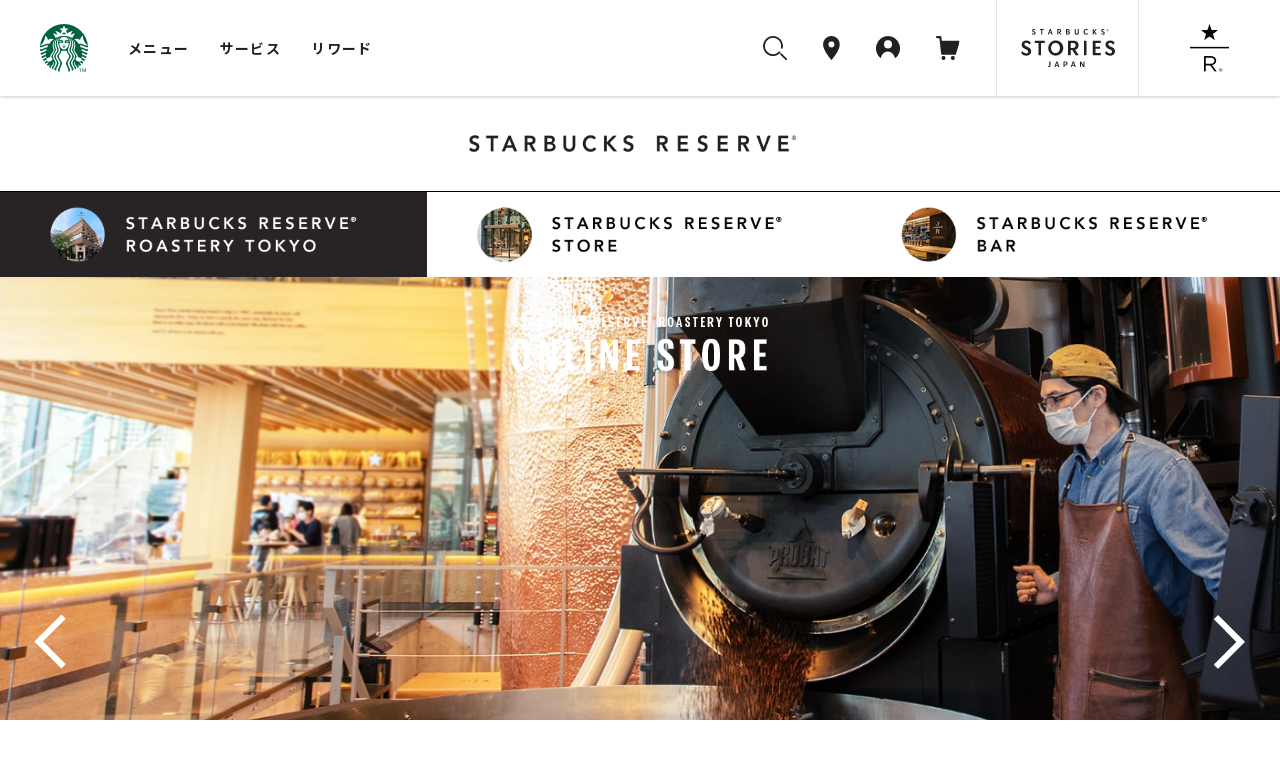

--- FILE ---
content_type: text/html; charset=UTF-8
request_url: https://www.starbucks.co.jp/reserve/roastery/onlinestore/?nid=wh_00_pc
body_size: 65165
content:
<!DOCTYPE html>
<html lang="ja">
<head>
<script src="https://cdn.optimizely.com/js/20864490461.js"></script>
<meta charset="utf-8">
<title>STARBUCKS RESERVE&reg; ROASTERY TOKYO Online Store｜スターバックス コーヒー ジャパン</title>
<meta name="description" content="スターバックス リザーブ® ロースタリー 東京の世界観を表現した、こだわりのアイテムをオンラインストアで。コーヒーのおいしさを引き出す、厳選された抽出器具をはじめ、ふだん使いや大切な人へのプレゼントにふさわしいドリンクウェアなど、実用的なものから遊び心あふれるものまで幅広くラインナップしています。" />
<meta name="viewport" content="width=device-width, initial-scale=1, minimum-scale=1, maximum-scale=1, user-scalable=no">
<meta name="format-detection" content="telephone=no">
<meta name="theme-color" content="#006241">
<meta property="og:type" content="article">
<meta property="og:title" content="STARBUCKS RESERVE&reg; ROASTERY TOKYO Online Store｜スターバックス コーヒー ジャパン">
<meta property="og:description" content="スターバックス リザーブ® ロースタリー 東京の世界観を表現した、こだわりのアイテムをオンラインストアで。コーヒーのおいしさを引き出す、厳選された抽出器具をはじめ、ふだん使いや大切な人へのプレゼントにふさわしいドリンクウェアなど、実用的なものから遊び心あふれるものまで幅広くラインナップしています。">
<meta property="og:image" content="https://d3vgbguy0yofad.cloudfront.net/images/og/21Holiday1_reserve_roastery_onlinestore.png">
<meta property="og:url" content="https://www.starbucks.co.jp/reserve/roastery/onlinestore/">
<meta property="fb:app_id" content="212733315441698">
<link rel="canonical" href="https://www.starbucks.co.jp/reserve/roastery/onlinestore/">
<meta name="twitter:card" content="summary_large_image">
<link rel="apple-touch-icon" href="/apple-touch-icon.png" sizes="180x180">
<link rel="icon" href="/android-chrome-192x192.png" sizes="192x192">
<link rel="icon" href="/favicon.ico" type="image/ico">
<link rel="icon" href="/favicon.svg" type="image/svg+xml">
<link media="all" rel="stylesheet" href="/common/css/platform.css?ver=20180315" type="text/css" />
<link media="all" rel="stylesheet" href="/common/css/header_footer.css?ver=20220930" type="text/css" />
<link media="all and (max-width: 909px)" rel="stylesheet" href="/common/css/sp.css?ver=20180315" type="text/css" />
<link media="all" rel="stylesheet" href="/common/css/element.css?ver=20170920" type="text/css" />
<link media="all" rel="stylesheet" href="/common/css/component.css?ver=20170920" type="text/css" />
<link media="all" rel="stylesheet" href="/common/js/colorbox/colorbox.css?ver=20170920" type="text/css" />
<link media="all" rel="stylesheet" href="/common/css/overwrite.css?ver=20170920" type="text/css" />
<link media="all and (max-width: 909px)" rel="stylesheet" href="/common/css/overwrite-sp.css?ver=20170920" type="text/css" />
<link media="all" rel="stylesheet" href="/common/css/skin-welcome.css?ver=20180315" type="text/css" />
<link rel="stylesheet" type="text/css" media="all" href="/common/css/cartform.css">
<link rel="stylesheet" type="text/css" media="all" href="/common/css/dialog.css">
<!-- +++++ local css +++++ -->
<link rel="stylesheet" type="text/css" media="all" href="/reserve/common/css/common.css">
<link rel="stylesheet" type="text/css" media="all" href="/reserve/roastery/onlinestore/common/css/common.css">
<!-- +++++ /local css +++++ -->
<script src="/common/js/html5shiv-printshiv.js?ver=20141001" charset="UTF-8"></script>
<script src="/common/js/jquery-1.12.3.min.js?ver=20160920" charset="UTF-8"></script>
<script src="/common/js/colorbox/jquery.colorbox.js?ver=20141001" charset="UTF-8"></script>
<script src="/common/js/flipsnap.min.js?ver=20141001" charset="UTF-8"></script>
<script src="/common/js/domain.js?ver=20170213" charset="UTF-8"></script>
<script src="/common/js/common.js?ver=20170914" charset="UTF-8"></script>
<script src="/common/js/header_footer.js?ver=20170914" charset="UTF-8"></script>
<script src="/common/js/cart.cartinfo.js?ver=20171208" charset="UTF-8"></script>
<script src="/common/js/cart.headercart.js?ver=20171208" charset="UTF-8"></script>
<script type="text/javascript" src="https://cart.starbucks.co.jp/Leh8lvXroxcC.js?single"></script>
<script src="/common/js/logout.js?ver=20160628" charset="UTF-8"></script>
<script src="/common/js/webview.js?ver=20220930" charset="UTF-8"></script>
<script>
window.onpageshow = () => {
      let script = document.createElement('script');
      script.setAttribute('src', '//asset.menu.starbucks.co.jp/js/item-history.js');
      document.body.appendChild(script);
}
</script>

<style>.async-hide { opacity: 0 !important} </style>
<script>(function(a,s,y,n,c,h,i,d,e){s.className+=' '+y;h.start=1*new Date;
h.end=i=function(){s.className=s.className.replace(RegExp(' ?'+y),'')};
(a[n]=a[n]||[]).hide=h;setTimeout(function(){i();h.end=null},c);h.timeout=c;
})(window,document.documentElement,'async-hide','dataLayer',1000,
{'GTM-KPMGB59':true});</script>
<script>
	var m0laqeatfw3ayw5ld3i587e0xtqmhbpf = "";
</script>
<script>(function(w,d,s,l,i){w[l]=w[l]||[];w[l].push({'gtm.start':
new Date().getTime(),event:'gtm.js'});var f=d.getElementsByTagName(s)[0],
j=d.createElement(s),dl=l!='dataLayer'?'&l='+l:'';j.async=true;j.src=
'https://www.googletagmanager.com/gtm.js?id='+i+dl;f.parentNode.insertBefore(j,f);
})(window,document,'script','dataLayer','GTM-TQDTRRG');</script>
<script src="/common/js/component.js"></script>
<script src="/common/js/cart.cartform.store.js" charset="UTF-8"></script>
<!-- +++++ local script +++++ -->
<script>var jQuery = $;</script>
<script src="/reserve/common/js/common.js" charset="UTF-8"></script>
<script src="/reserve/roastery/onlinestore/common/js/common.js" charset="UTF-8"></script>
<script src="/reserve/roastery/onlinestore/common/js/libs.js" charset="UTF-8"></script>
<script>
$(function(){
  $(".forNotSp .js-shareTw img").attr("src","/common/images/img-sns-tw-black-2.png");
  $(".forNotSp .js-shareFb img").attr("src","/common/images/img-sns-fb-black-2.png");

  $(".sns.footer .js-shareTw img").attr("src","/common/images/img-sns-tw-white.png");
  $(".sns.footer .js-shareFb img").attr("src","/common/images/img-sns-fb-white.png");
});
</script>
<!-- +++++  /local script +++++ -->
</head>

<body class="isFullScreen page-seasonal_collection cw-noscroll-breadcrumb" data-category="21Holiday1_reserve_roastery_onlinestorel">
<noscript>
<p class="noscript">当サイトをご覧いただくにはブラウザの設定で<strong>JavaScriptを有効に設定</strong>する必要がございます。</p>
</noscript>
<header class="globalNav js-megaNav web_view_none">
  <nav class="globalNav__nav__wrap">
    <div class="globalNav__sp__wrapper pc-hidden">
      <div class="globalNav__logo">
        <a class="block" href="//www.starbucks.co.jp/?nid=mm">
          <img src="//d3vgbguy0yofad.cloudfront.net/common/images/header/logo.svg" alt="スターバックス コーヒー ジャパン">
        </a>
      </div>
      <div class="globalNav__sp__right">
        <ul class="globalNav__sp">
          <li>
            <a class="auxNav__iconLink toggleButton searchBtn" data-toggle-button="search">
              <img src="//d3vgbguy0yofad.cloudfront.net/common/images/header/icon_search.svg" alt="検索ボタン">
            </a>
          </li>
          <li>
            <a class="auxNav__iconLink" data-current-location="cart" href="//cart.starbucks.co.jp/cart?nid=mm">
              <span class="js-normalIcon osIcon none">
                <img src="//d3vgbguy0yofad.cloudfront.net/common/images/header/icon_cart_in.svg" alt="カート">
                <span class="js-headercart-qty"></span>
              </span>
              <span class="js-zeroIcon osIcon">
                <img src="//d3vgbguy0yofad.cloudfront.net/common/images/header/icon_cart.svg" alt="カート">
              </span>
            </a>
          </li>
        </ul>
        <div class="auxNav__btnLink">
          <div class="hamburger toggleHamburger toggleButton">
            <span></span>
            <span></span>
            <span></span>
          </div>
        </div>
      </div>
    </div>
    <div class="globalNav__nav">
      <div class="globalNav__logo sp-hidden">
        <a class="block" href="//www.starbucks.co.jp/?nid=mm">
          <img src="//d3vgbguy0yofad.cloudfront.net/common/images/header/logo.svg" alt="スターバックス コーヒー ジャパン">
        </a>
      </div>

      <div class="globalNav__wrapper slideAreaSP slideHorizontalSP slideHidden" data-area="global_nav">
        <ul class="globalNav__list">
          <li class="cursor">
            <button class="globalNav__listLink toggleButton" data-toggle-button="menu"
              data-current-location="menu">メニュー</button>
          </li>
          <li class="cursor">
            <button class="globalNav__listLink toggleButton" data-toggle-button="service"
              data-current-location="service">サービス</button>
          </li>
          <li class="cursor">
            <button class="globalNav__listLink toggleButton" data-toggle-button="reward"
              data-current-location="reward">リワード</button>
          </li>
        </ul>
        <div class="auxNav">
          <ul class="auxNav__icon">
            <li class="sp-hidden">
              <button class="auxNav__iconLink toggleButton searchBtn" data-toggle-button="search" data-current-location="search">
                <img src="//d3vgbguy0yofad.cloudfront.net/common/images/header/icon_search.svg" alt="検索"
                  id="search-icon">
              </button>
            </li>
            <li>
              <a class="auxNav__iconLink" data-current-location="store" href="//store.starbucks.co.jp/?nid=mm">
                <div class="auxNav_sp">
                  <div class="img-wrap">
                    <img src="//d3vgbguy0yofad.cloudfront.net/common/images/header/icon_pin.svg" alt="店舗検索">
                  </div>
                  <span class="pc-hidden store-search__text">店舗検索</span>
                </div>
              </a>
            </li>
            <li class="cursor">
              <button class="auxNav__iconLink toggleButton js-hover-mystarbucks" data-toggle-button="mystarbucks"
                data-current-location="mystarbucks">
                <div class="auxNav_sp">
                  <div class="img-wrap">
                    <img src="//d3vgbguy0yofad.cloudfront.net/common/images/header/icon_mypage.svg" alt="アカウント">
                  </div>
                  <span class="pc-hidden logout__text">アカウント</span>
                </div>
              </button>
            </li>
            <li class="sp-hidden">
              <a class="auxNav__iconLink" data-current-location="cart" href="//cart.starbucks.co.jp/cart?nid=mm">
                <span class="js-normalIcon osIcon none">
                  <img src="//d3vgbguy0yofad.cloudfront.net/common/images/header/icon_cart_in.svg" alt="カート">
                  <span class="js-headercart-qty"></span>
                </span>
                <span class="js-zeroIcon osIcon">
                  <img src="//d3vgbguy0yofad.cloudfront.net/common/images/header/icon_cart.svg" alt="カート">
                </span>
              </a>
            </li>
          </ul>
          <ul class="auxNav__btn">
            <li class="auxNav__btn-left-icon"><a class="auxNav__btnLink" href="//stories.starbucks.co.jp/?nid=mm"
                target="_blank"><img src="//d3vgbguy0yofad.cloudfront.net/common/images/header/logo_stories.svg"
                  alt="STARBUCKS(R) STORIES JAPAN"></a></li>
            <li class="auxNav__btn-right-icon"><a class="auxNav__btnLink"
                href="//www.starbucks.co.jp/reserve/roastery/?nid=mm"><img
                  src="//d3vgbguy0yofad.cloudfront.net/common/images/header/logo_reserve.svg"
                  alt="STARBUCKS RESERVE(R)"></a></li>
          </ul>
        </div>
      </div>
    </div>

    <!-- メニュー -->
    <div class="globalNav__open globalNav__open_menu slideArea slideAreaSP slideHorizontalSP slideHidden"
      data-area="menu">
      <div class="cursor-back">
        <button class="toggleButton pc-hidden" data-toggle-button="global_nav"><span>メニュー</span></button>
      </div>
      <ul class="nav__open_menu">
        <li class="globalNav__menu_items">
          <ul class="nav__open_ul">
            <li class="subnav_open globalNav__circle nav__open_li">
              <a href="javascript:void(0)">
                <img class="nav_img" src="//d3vgbguy0yofad.cloudfront.net/common/images/header/menu-beverage.jpg"
                  alt="ビバレッジ">
                <p>ビバレッジ</p>
              </a>
              <div class="subnav">
                <ul class="nav-item">
                  <li><a href="//product.starbucks.co.jp/beverage/?nid=mm">季節のおすすめ</a></li>
                  <li><a href="//product.starbucks.co.jp/beverage/drip/?nid=mm">コーヒー</a></li>
                  <li><a href="//product.starbucks.co.jp/beverage/espresso/?nid=mm">エスプレッソ</a></li>
                  <li><a href="//product.starbucks.co.jp/beverage/frappuccino/?nid=mm">フラペチーノ&reg;</a></li>
                  <li><a href="//product.starbucks.co.jp/beverage/tea/?nid=mm">ティー | TEAVANA™</a></li>
                  <li><a href="//product.starbucks.co.jp/beverage/beverage-others/?nid=mm">その他</a></li>
                  <li><a href="//product.starbucks.co.jp/beverage/arriviamo/?nid=mm">クラフトカクテル | ARRIVIAMO™</a></li>
                </ul>
              </div>
            </li>
            <li class="subnav_open globalNav__circle nav__open_li">
              <a href="javascript:void(0)">
                <img class="nav_img" src="//d3vgbguy0yofad.cloudfront.net/common/images/header/menu-food.jpg" alt="フード">
                <p>フード</p>
              </a>
              <div class="subnav">
                <ul class="nav-item">
                  <li><a href="//product.starbucks.co.jp/food/?nid=mm">季節のおすすめ</a></li>
                  <li><a href="//product.starbucks.co.jp/food/dessert/?nid=mm">デザート</a></li>
                  <li><a href="//product.starbucks.co.jp/food/pastry/?nid=mm">ペストリー</a></li>
                  <li><a href="//product.starbucks.co.jp/food/sandwich/?nid=mm">サンドイッチ</a></li>
                  <li><a href="//product.starbucks.co.jp/food/package/?nid=mm">パッケージフード</a></li>
                  <li><a href="//product.starbucks.co.jp/food/food-others/?nid=mm">その他</a></li>
                </ul>
              </div>
            </li>
            <li class="subnav_open globalNav__circle nav__open_li">
              <a href="javascript:void(0)">
                <img class="nav_img" src="//d3vgbguy0yofad.cloudfront.net/common/images/header/menu-beans.jpg"
                  alt="コーヒー豆">
                <p>コーヒー豆</p>
              </a>
              <div class="subnav">
                <ul class="nav-item">
                  <li><a href="//product.starbucks.co.jp/beans/?nid=mm">季節のおすすめ</a></li>
                  <li><a href="//product.starbucks.co.jp/beans/corecoffee/?nid=mm">CORE COFFEE</a></li>
                  <li><a href="//product.starbucks.co.jp/beans/seasonal/?nid=mm">SEASONAL COFFEE</a></li>
                  <li><a href="//product.starbucks.co.jp/beans/reserve/?nid=mm">スターバックス リザーブ&reg;</a></li>
                  <li><a href="//product.starbucks.co.jp/beans/origami/?nid=mm">スターバックス オリガミ&reg;</a></li>
                  <li><a href="//product.starbucks.co.jp/beans/via/?nid=mm">スターバックス ヴィア&reg;</a></li>
                  <li><a href="//product.starbucks.co.jp/beans/coffeerelated/?nid=mm">コーヒー関連商品</a></li>
                </ul>
              </div>
            </li>
            <li class="globalNav__circle nav__open_li">
              <a href="//product.starbucks.co.jp/tealeaf/?nid=mm">
                <img class="nav_img" src="//d3vgbguy0yofad.cloudfront.net/common/images/header/menu-tealeaf.jpg"
                  alt="ティー・紅茶">
                <p>ティー・紅茶</p>
              </a>
            </li>
            <li class="subnav_open globalNav__circle nav__open_li">
              <a href="javascript:void(0)">
                <img class="nav_img" src="//d3vgbguy0yofad.cloudfront.net/common/images/header/menu-tumblermug.jpg"
                  alt="タンブラー＆マグカップ">
                <p>タンブラー＆<br>マグカップ</p>
              </a>
              <div class="subnav">
                <ul class="nav-item">
                  <li><a href="//product.starbucks.co.jp/tumblermug/?nid=mm">季節のおすすめ</a></li>
                  <li><a href="//product.starbucks.co.jp/tumblermug/bottle/?nid=mm">ボトル</a></li>
                  <li><a href="//product.starbucks.co.jp/tumblermug/tumbler/?nid=mm">タンブラー</a></li>
                  <li><a href="//product.starbucks.co.jp/tumblermug/mug/?nid=mm">マグカップ</a></li>
                  <li><a href="//www.starbucks.co.jp/spare-parts-search/">スペアパーツ
                    </a></li>
                </ul>
              </div>
            </li>
            <li class="subnav_open globalNav__circle nav__open_li">
              <a href="javascript:void(0)">
                <img class="nav_img" src="//d3vgbguy0yofad.cloudfront.net/common/images/header/menu-goods.jpg"
                  alt="グッズ">
                <p>グッズ</p>
              </a>
              <div class="subnav">
                <ul class="nav-item">
                  <li><a href="//product.starbucks.co.jp/goods/?nid=mm">季節のおすすめ</a></li>
                  <li><a href="//product.starbucks.co.jp/goods/goods-main/?nid=mm">グッズ</a></li>
                  <li><a href="//product.starbucks.co.jp/goods/sbcard/?nid=mm">スターバックス カード</a></li>
                  <li><a href="//product.starbucks.co.jp/goods/bevcard/?nid=mm">ビバレッジカード</a></li>
                </ul>
              </div>
            </li>
            <li class="globalNav__circle nav__open_li">
              <a href="//product.starbucks.co.jp/brewing/?nid=mm">
                <img class="nav_img" src="//d3vgbguy0yofad.cloudfront.net/common/images/header/menu-brewing.jpg"
                  alt="コーヒー器具">
                <p>コーヒー器具</p>
              </a>
            </li>
            <li class="globalNav__circle nav__open_li">
              <a href="//www.starbucks.co.jp/gift/?nid=mm">
                <img class="nav_img" src="//d3vgbguy0yofad.cloudfront.net/common/images/header/menu-gift2.jpg"
                  alt="ギフト">
                <p>ギフト</p>
              </a>
            </li>
          </ul>
        </li>
      </ul>
      <div class="nav__open_store_wrap">
        <ul class="nav__open_store">
          <p class="onlinestore font-gray"><span class="title-en en">ONLINE STORE</span><span
              class="title-ja">季節のおすすめ</span></p>
          <li class="tumbler_content">
            <a class="tumbler"><img class="nav_store_img" src="" alt="">
              <p class="tumbler_ttl">product name<span class="en">price</span></p>
            </a>
          </li>
          <li class="tumbler_content">
            <a class="tumbler"><img class="nav_store_img" src="" alt="">
              <p class="tumbler_ttl">product name<span class="en">price</span></p>
            </a>
          </li>
          <li class="tumbler_content">
            <a class="tumbler"><img class="nav_store_img" src="" alt="">
              <p class="tumbler_ttl">product name<span class="en">price</span></p>
            </a>
          </li>
        </ul>
      </div>
      <ul class="nav__open_link">
        <div class="nav__open_under"><a href="//www.starbucks.co.jp/oos/huc/?nid=mm">スーパー・コンビニ・百貨店お取り扱い</a></div>
        <div class="nav__open_under"><a href="//product.starbucks.co.jp/allergy/?nid=mm">アレルゲン・栄養成分・原料原産地情報</a></div>
        <div class="nav__open_under"><a href="//www.starbucks.co.jp/faq/?nid=mm">よくあるご質問・お問い合わせ</a></div>
      </ul>
      <div class="margin-for-browser"></div>
    </div>

    <!-- サービス -->
    <div class="globalNav__open globalNav__open__service slideArea slideAreaSP slideHorizontalSP slideHidden"
      data-area="service">
      <div class="cursor-back">
        <button class="toggleButton pc-hidden" data-toggle-button="global_nav"><span>サービス</span></button>
      </div>
      <ul class="nav__open_service">
        <li id="My_starbucks">
          <a href="//www.starbucks.co.jp/howto/mystarbucks/">
            <div class="globalNav__circle">
              <img src="//d3vgbguy0yofad.cloudfront.net/common/images/header/icon_mypage.svg" alt="My Starbucks">
            </div>
            <p class="en">My Starbucks</p>
          </a>
        </li>
        <li class="globalNav__service_items">
          <ul>
            <li class="subnav_open globalNav__circle">
              <a href="javascript:void(0)">
                <img src="//d3vgbguy0yofad.cloudfront.net/common/images/header/icon_online-store.svg" alt="オンラインストア">
                <p>オンラインストア</p>
              </a>
              <div class="subnav">
                <ul class="nav-item">
                  <li><a href="//cart.starbucks.co.jp/mystore?nid=mm">ご注文状況確認</a></li>
                  <li><a href="//www.starbucks.co.jp/onlinestore/?nid=mm">注文する</a></li>
                  <li><a href="//www.starbucks.co.jp/onlinestore/service/?nid=mm">サービスについて</a></li>
                </ul>
              </div>
            </li>
            <li class="subnav_open globalNav__circle">
              <a href="javascript:void(0)">
                <img src="//d3vgbguy0yofad.cloudfront.net/common/images/header/icon_MOP.svg" alt="モバイルオーダー&amp;ペイ">
                <p>モバイル<br>オーダー&amp;ペイ</p>
              </a>
              <div class="subnav">
                <ul class="nav-item">
                  <li><a href="//webapp.starbucks.co.jp/openLink?nid=mm">モバイルオーダー&ペイで注文する</a></li>
                  <li><a href="//www.starbucks.co.jp/mobileorder/guide/?nid=mm">ご利用ガイド</a></li>
                </ul>
              </div>
            </li>
            <li class="subnav_open globalNav__circle">
              <a href="javascript:void(0)">
                <img src="//d3vgbguy0yofad.cloudfront.net/common/images/header/icon_card.svg" alt="スターバックスカード">
                <p>スターバックス<br>カード</p>
              </a>
              <div class="subnav">
                <ul class="nav-item">
                  <li><a href="//sbcard.starbucks.co.jp/card/sbcardinfo?nid=mm">管理画面</a></li>
                  <li><a href="//sbcard.starbucks.co.jp/card/inquire/?nid=mm">残高照会</a></li>
                  <li><a href="//www.starbucks.co.jp/card/reload/?nid=mm">オンラインで入金する</a></li>
                  <li><a href="//www.starbucks.co.jp/dscgift/?nid=mm">デジタル ギフト カードを贈る</a></li>
                  <li><a href="//www.starbucks.co.jp/card/businessgift/?nid=mm">25枚以上でおまとめ注文する</a></li>
                  <li><a href="//www.starbucks.co.jp/card/?nid=mm">サービスについて</a></li>
                </ul>
              </div>
            </li>
            <li class="subnav_open globalNav__circle">
              <a href="javascript:void(0)">
                <img src="//d3vgbguy0yofad.cloudfront.net/common/images/header/icon_eGift.svg" alt="Starbucks eGift">
                <p class="en">Starbucks eGift</p>
              </a>
              <div class="subnav">
                <ul class="nav-item">
                  <li><a href="//www.starbucks.co.jp/egift/?nid=mm">ドリンク・フードチケットを送る</a></li>
                  <li><a href="//gift.starbucks.co.jp/history/sent?nid=mm">ギフト履歴</a></li>
                  <li><a href="//gift.starbucks.co.jp/howto?nid=mm">ご利用ガイド</a></li>
                </ul>
              </div>
            </li>
            <li class="subnav_open globalNav__circle">
              <a href="javascript:void(0)">
                <img src="//d3vgbguy0yofad.cloudfront.net/common/images/header/icon_rewards.svg"
                  alt="スターバックス&reg; リワード">
                <p>スターバックス&reg;<br>リワード</p>
              </a>
              <div class="subnav">
                <ul class="nav-item">
                  <li><a href="//www.starbucks.co.jp/mystarbucks/reward/?nid=mm">管理画面</a></li>
                  <li><a href="//www.starbucks.co.jp/rewards/?nid=mm">サービスについて</a></li>
                </ul>
              </div>
            </li>
            <li class="globalNav__circle">
              <a href="//www.starbucks.co.jp/mobile-app/?nid=mm">
                <img src="//d3vgbguy0yofad.cloudfront.net/common/images/header/icon_application.svg" alt="公式アプリ">
                <p>公式アプリ</p>
              </a>
            </li>
          </ul>
        </li>
      </ul>
      <div class="nav__open_Howto_wrap">
        <ul class="nav__open_Howto">
          <li class="nav__open_Howto-item">
            <span class="font-gray title-en en">HOW TO STARBUCKS</span>
            <ul class="How_col">
              <li><a href="//www.starbucks.co.jp/howto/?nid=mm">
                  <p>スターバックスの楽しみ方</p>
                </a></li>
              <li><a href="//www.starbucks.co.jp/delivers/?nid=mm">
                  <p>デリバリー</p>
                </a></li>
              <li><a href="//dyf.starbucks.co.jp/?nid=mm">
                  <p>お気に入りの一杯を探そう</p>
                </a></li>
              <li><a href="//www.starbucks.co.jp/tumblerbu/bulletinboard/?nid=mm">
                  <p>タンブラー部</p>
                </a></li>
              <li><a href="//www.starbucks.co.jp/event/?nid=mm">
                  <p>イベント情報</p>
                </a></li>
              <li><a href="//weproudlyservestarbucks.nestle.jp/?nid=mm">
                  <p>オフィス向けコーヒーサービス</p>
                </a></li>
            </ul>
          </li>
          <li class="nav__open_Howto-item">
            <span class="font-gray title-en en">HELLO COFFEE</span>
            <ul class="How_col">
              <li><a href="//www.starbucks.co.jp/hellocoffee/howto/brew/?nid=mm">
                  <p>おいしいコーヒーのいれ方</p>
                </a></li>
              <li><a href="//www.starbucks.co.jp/hellocoffee/howto/choose/?nid=mm">
                  <p>コーヒー豆の選び方</p>
                </a></li>
              <li><a href="//www.starbucks.co.jp/seminar/?nid=mm">
                  <p>コーヒーセミナー</p>
                </a></li>
              <li><a href="//www.starbucks.co.jp/howto/coffee/passport.html?nid=mm">
                  <p>コーヒーパスポート</p>
                </a></li>
              <li><a href="//www.starbucks.co.jp/hellocoffee/know/?nid=mm">
                  <p>コーヒーの木から一杯のカップまで</p>
                </a></li>
              <li><a href="//stories.starbucks.co.jp/stories/ethical-sourcing/?nid=mm" target="_blank">
                  <p>倫理的な調達</p>
                </a></li>
            </ul>
          </li>
          <li class="nav__open_Howto-item nav__open_Howto-item_faq">
            <span><a href="//www.starbucks.co.jp/faq/?nid=mm">よくあるご質問・お問い合わせ</a></span>
          </li>
        </ul>
        <div class="margin-for-browser"></div>
      </div>
    </div>

    <!-- リワード -->
    <div class="globalNav__open globalNav__open__service slideArea slideAreaSP slideHorizontalSP slideHidden"
      data-area="reward">
      <div class="cursor-back">
        <button class="toggleButton pc-hidden" data-toggle-button="global_nav"><span>リワード</span></button>
      </div>
      <ul class="nav__open_service">
        <li id="My_starbucks">
          <a href="//www.starbucks.co.jp/mystarbucks/reward/?nid=mm">
            <div class="globalNav__circle">
              <img src="//d3vgbguy0yofad.cloudfront.net/common/images/header/icon_mypage.svg" alt="管理画面">
            </div>
            <p class="en">管理画面</p>
          </a>
        </li>
        <li class="globalNav__service_items">
          <ul>
            <li class="globalNav__circle">
              <a href="//www.starbucks.co.jp/rewards/?nid=mm">
                <img src="//d3vgbguy0yofad.cloudfront.net/common/images/header/icon_rewrds.svg" alt="サービスについて">
                <p>サービスについて</p>
              </a>
            </li>
            <li class="globalNav__circle">
              <a href="//www.starbucks.co.jp/mystarbucks/reward/exchange/original_goods/?nid=mm">
                <img src="//d3vgbguy0yofad.cloudfront.net/common/images/header/icon_original_goods.svg" alt="オリジナルグッズ">
                <p>オリジナルグッズ</p>
              </a>
            </li>
            <li class="globalNav__circle">
              <a href="//www.starbucks.co.jp/mystore/?nid=mm">
                <img src="//d3vgbguy0yofad.cloudfront.net/common/images/header/icon_my_store.svg" alt="マイストアパスポート">
                <p>マイストア<br>パスポート</p>
              </a>
            </li>
            <li class="globalNav__circle">
              <a href="//www.starbucks.co.jp/mystarbucks/passport/?nid=mm">
                <img src="//d3vgbguy0yofad.cloudfront.net/common/images/header/icon_my_coffee.svg" alt="マイコーヒーパスポート">
                <p>マイコーヒー<br>パスポート</p>
              </a>
            </li>
            <li class="globalNav__circle">
              <a href="//www.starbucks.co.jp/mystarbucks/tumblerbu/?nid=mm">
                <img src="//d3vgbguy0yofad.cloudfront.net/common/images/header/icon_tumbler_bu.svg" alt="タンブラー部　部室">
                <p>タンブラー部<br>部室</p>
              </a>
            </li>
            <li class="globalNav__circle">
              <a href="//www.starbucks.co.jp/mystarbucks/reward/exchange/star_donation/?nid=mm">
                <img src="//d3vgbguy0yofad.cloudfront.net/common/images/header/icon_star_donation.svg" alt="Star寄付">
                <p>Star寄付</p>
              </a>
            </li>
            <li class="globalNav__circle">
              <a href="//reward.starbucks.co.jp/starshare/howto/?nid=mm">
                <img src="//d3vgbguy0yofad.cloudfront.net/common/images/header/icon_star_share.svg" alt="Star Share">
                <p>Star Share</p>
              </a>
            </li>
          </ul>
        </li>
      </ul>
      <div class="nav__open_Howto_wrap">
        <ul class="nav__open_Howto nav__open_Howto_reward">
          <li class="nav__open_Howto-item nav__open_Howto-item_reward">
            <span class="font-gray font-bold">使い方</span>
            <ul class="How_col How_col_reward">
              <li><a href="//www.starbucks.co.jp/rewards/howtouse/?nid=mm">
                  <p>ご利用方法</p>
                </a></li>
              <li><a href="//www.starbucks.co.jp/rewards/startguide/?nid=mm">
                  <p>eTicketへの交換方法</p>
                </a></li>
            </ul>
          </li>
        </ul>
        <div class="margin-for-browser"></div>
      </div>
    </div>

    <div class="globalNav__open slideAreaSP slideHorizontalSP slideHidden subnav-mystarbucks serviceAndLogin"
      data-area="mystarbucks">
      <div class="cursor-back">
        <button class="toggleButton pc-hidden" data-toggle-button="global_nav"><span>アカウント</span></button>
      </div>
      <div class="subnav">
        <ul class="nav-item if-login">
          <li><a href="//www.starbucks.co.jp/mystarbucks/?nid=mm">My Page</a></li>
          <li><a href="//www.starbucks.co.jp/mystarbucks/logout/?nid=mm">ログアウト</a></li>
          <li><a href="//www.starbucks.co.jp/faq/?nid=mm">よくあるご質問・お問い合わせ</a></li>
        </ul>
        <ul class="nav-item if-not-login">
          <li><a href="//www.starbucks.co.jp/mystarbucks/?nid=mm">My Page</a></li>
          <li><a href="//www.starbucks.co.jp/mystarbucks/login/?nid=mm" class="js-header-login">ログイン</a></li>
          <li><a href="//www.starbucks.co.jp/register/mystarbucks/input/?nid=mm">新規会員登録</a></li>
          <li><a href="//www.starbucks.co.jp/faq/?nid=mm">よくあるご質問・お問い合わせ</a></li>
        </ul>
        <div class="margin-for-browser"></div>
      </div>
    </div>

    <div class="slideArea slideAreaSP search-area" data-area="search">
      <div class="search-area-inner2">
        <!-- close icon -->
        <div class="toggleButton btn-close-wrap" data-toggle-button="search">
          <svg id="btn_close" xmlns="http://www.w3.org/2000/svg" width="32" height="32" viewBox="0 0 32 32">
            <circle id="Ellipse_2996" data-name="Ellipse 2996" cx="16" cy="16" r="16" fill="none" />
            <path id="svg0"
              d="M13.06,12l5.72-5.72a.75.75,0,1,0-1.06-1.06L12,10.94,6.28,5.22A.75.75,0,0,0,5.22,6.28L10.94,12,5.22,17.72a.75.75,0,1,0,1.06,1.06L12,13.06l5.72,5.72a.745.745,0,0,0,.53.22.75.75,0,0,0,.53-1.28Z"
              transform="translate(4 4)" fill="rgba(0,0,0,0.87)" />
          </svg>
        </div>
        <!-- -------- -->
        <div class="search-area-inner">
          <div class="search-keyword-wrap">
            <button class="search-keyword-button-area"></button>
            <input type="text" class="search-keyword" id="search-keyword" name="search-keyword" placeholder="キーワードを探す"
              enterkeyhint="search" autocomplete="off" maxlength="100">
            <div class="search-keyword-delete"><img
                src="//d3vgbguy0yofad.cloudfront.net/common/images/header/btn_delete.png" alt="削除"></div>
          </div>
          <div class="search-keyword-under">
            <ul class="search-inputwords">
            </ul>
            <ul class="search-contents">
            </ul>
            <div class="search-area-wrap">
              <p class="search-area-title">最近検索したキーワード</p>
            </div>
            <ul class="search-recentwords">
            </ul>
          </div>
        </div>
      </div>
      <div class="search-area-inner3">
        <div class="search-area-inner">
          <div class="search-area-container">
            <div class="search-area-wrap">
              <p class="search-area-title">最近検索したキーワード</p>
            </div>
            <ul class="search-recentwords">
            </ul>
          </div>
          <div class="search-area-container">
            <div class="search-area-wrap">
              <p class="search-area-title">急上昇ワード</p>
            </div>
            <ul class="search-risewords">
            </ul>
          </div>
        </div>
      </div>
    </div>
    <div class="globalNav__bg"></div>
  </nav>
</header><div class="mainContents notExNav static migration">
<article>
  <!-- <header class="local">
    <ul class="sns">
<li class="forNotSp"><a class="js-shareTw" href="javascript:void(0);" data-url="https://www.starbucks.co.jp/reserve/roastery/onlinestore/"><img width="24" height="19" src="/common/images/img-sns-tw-white.png" /></a></li>
<li class="forNotSp"><a class="js-shareFb" href="javascript:void(0);" data-url="https://www.starbucks.co.jp/reserve/roastery/onlinestore/"><img width="11" height="22" src="/common/images/img-sns-fb-white.png" /></a></li>
<li class="forSp"><a class="js-pulldown" href="javascript:void(0);">Share</a>
<ul class="pulldown refine" data-component="toggle">
<li><a class="js-shareLn" href="javascript:void(0);" data-url="https://www.starbucks.co.jp/reserve/roastery/onlinestore/"><img width="29" height="29" src="/common/images/img-sns-line-sp.png" /></a></li>
<li><a class="js-shareTw" href="javascript:void(0);" data-url="https://www.starbucks.co.jp/reserve/roastery/onlinestore/"><img width="30" height="29" src="/common/images/img-sns-tw-sp.png" /></a></li>
<li><a class="js-shareFb" href="javascript:void(0);" data-url="https://www.starbucks.co.jp/reserve/roastery/onlinestore/"><img width="29" height="29" src="/common/images/img-sns-fb-sp.png" /></a></li>
<li class="close js-closeButton button">
<img width="13" height="13" src="/common/images/img-sp-icon-close.png" />
</li>
</ul>
</li>
</ul>  </header> -->

  <div class="lp-contents">
    <div class="roasteryHead">
  <div class="roasteryHead-menuBtn">
    <!-- <button class="js-roasteryLocalToggle"></button> -->
  </div>
  <div class="roasteryHead-logo">
    <a class="logoNomal" href="/reserve/">
      <img
        src="/reserve/common/images/head_logo.png"
        alt="STARBUCKS RESERVE®"
      />
    </a>
    <a class="logoRoastery" href="/reserve/roastery/">
      <img
        src="/reserve/common/images/head_logo_roastery.png"
        alt="STARBUCKS RESERVE® ROASTERY"
      />
    </a>
    <!-- roasteryHead-logo -->
  </div>

  <div class="roasteryHead-language p-language js-selectLanguage">
    <div class="p-language-current"></div>
    <!-- <ul class="p-language-item">
      <li><span data-lang="ja" data-langname="JP">Japanese</span></li>
      <li><span data-lang="en" data-langname="EN">English</span></li>
    </ul> -->
    <select class="roasteryLangMenu">
      <option value="ja">Japanese</option>
      <option value="en">English</option>
    </select>
  </div>

  <!-- roasteryHead -->
</div>

<!-- 10082022 comment out because delete request of modal screen -->
<!-- <div class="roasteryLocalNav js-roasteryLocalNav"> 
  <div class="roasteryLocalNav-closeBtnWrap">
    <button class="roasteryLocalNav-closeBtn js-roasteryLocalCloseBtn"></button>
  </div>

  <div class="roasteryHead-language p-language js-selectLanguage is-hiddenPC">
    <div class="p-language-current"></div>
    <ul class="p-language-item">
      <li><span data-lang="ja" data-langname="JP">Japanese</span></li>
      <li><span data-lang="en" data-langname="EN">English</span></li>
    </ul>
  </div>

  <div class="roasteryLocalNav-linkWrap">
    <div class="reseverLocalNav _branch">
      <div class="_inner">
        <div class="_info _item">
          <div class="_logo">
            <a href="/reserve/"
              ><img src="/reserve/common/images/logo-footer.png" alt=""
            /></a>
          </div>
          <ul class="_list">
            <li>
              <a href="/reserve/">STARBUCKS RESERVE<sup>&reg;</sup></a>
            </li>
          </ul>
        </div>
        <div class="_store _item">
          <div class="_ttl">STORE</div>
          <div class="_ctn">
            <ul class="_listStore">
              <li class="js-toggle">
                <div class="js-toggle-ttl _roastery_ttl">
                  <span class="_p"
                    ><img src="/reserve/common/images/store01.png" alt=""
                  /></span>
                  <span class="_t"
                    >STARBUCKS RESERVE<sup>&reg;</sup><br />ROASTERY TOKYO</span
                  >
                </div>
                <div class="js-toggle-body _roastery_ctn">
                  <ul>
                    <li>
                      <a href="/reserve/roastery/">
                        <div class="js-languages" lang="ja">TOPページ</div>
                        <div class="js-languages" lang="en">HOME</div>
                      </a>
                    </li>
                    <li>
                      <a href="/reserve/roastery/journey.html">
                        <div class="js-languages" lang="ja">
                          スターバックス リザーブ<span class="sup">®</span>
                          ロースタリー 東京のデザイン
                        </div>
                        <div class="js-languages" lang="en">
                          The Design of STARBUCKS RESERVE<span class="sup"
                            >®</span
                          >
                          ROASTERY TOKYO
                        </div>
                      </a>
                    </li>
                    <li>
                      <a href="/reserve/roastery/floor-1.html">
                        <span class="floor">1F</span>
                        <div class="box">
                          <div class="imgWrap">
                            <img
                              class="is-hiddenSP"
                              src="/reserve/common/images/logo_lnav_01_pc.png"
                              alt="STARBUCKS RESERVE®"
                            />
                            <img
                              class="is-hiddenPC"
                              src="/reserve/common/images/logo_lnav_01_sp.png"
                              alt="STARBUCKS RESERVE®"
                            />
                          </div>
                        </div>
                      </a>
                    </li>
                    <li>
                      <a href="/reserve/roastery/floor-2.html">
                        <span class="floor">2F</span>
                        <div class="box">
                          <div class="imgWrap">
                            <img
                              class="is-hiddenSP"
                              src="/reserve/common/images/logo_lnav_02_pc.png"
                              alt="TEAVANA™"
                            />
                            <img
                              class="is-hiddenPC"
                              src="/reserve/common/images/logo_lnav_02_sp.png"
                              alt="TEAVANA™"
                            />
                          </div>
                        </div>
                      </a>
                    </li>
                    <li>
                      <a href="/reserve/roastery/floor-3.html">
                        <span class="floor">3F</span>
                        <div class="box">
                          <div class="imgWrap">
                            <img
                              class="is-hiddenSP"
                              src="/reserve/common/images/logo_lnav_03_pc.png"
                              alt="ARRIVIAMO™ BAR"
                            />
                            <img
                              class="is-hiddenPC"
                              src="/reserve/common/images/logo_lnav_03_sp.png"
                              alt="ARRIVIAMO™ BAR"
                            />
                          </div>
                        </div>
                      </a>
                    </li>
                    <li>
                      <a href="/reserve/roastery/floor-4.html">
                        <span class="floor">4F</span>
                        <div class="box">
                          <div class="imgWrap">
                            <img
                              class="is-hiddenSP"
                              src="/reserve/common/images/logo_lnav_04_pc.png"
                              alt="AMU TOKYO"
                            />
                            <img
                              class="is-hiddenPC"
                              src="/reserve/common/images/logo_lnav_04_sp.png"
                              alt="AMU TOKYO"
                            />
                          </div>
                        </div>
                      </a>
                    </li>
                  </ul>
                </div>
              </li>
              <li>
                <a href="/reserve/store/">
                  <span class="_p"
                    ><img src="/reserve/common/images/store02.png" alt=""
                  /></span>
                  <span class="_t"
                    >STARBUCKS RESERVE<sup>&reg;</sup><br />STORE</span
                  >
                </a>
              </li>
              <li>
                <a href="/reserve/bar/">
                  <span class="_p"
                    ><img src="/reserve/common/images/store03.png" alt=""
                  /></span>
                  <span class="_t"
                    >STARBUCKS RESERVE<sup>&reg;</sup><br />BAR</span
                  >
                </a>
              </li>
            </ul>
          </div>
        </div>
        <div class="_store _item">
          <div class="_coffee">
            <div class="_ttl">COFFEE</div>
            <div class="_ctn">
              <ul class="_listStore">
                <li>
                  <a href="/coffee/story/">
                    <div class="js-languages" lang="ja">
                      <span class="_t">コーヒーへのこだわり</span>
                    </div>
                    <div class="js-languages" lang="en">
                      <span class="_t">Commitment to coffee</span>
                    </div>
                  </a>
                </li>
                <li>
                  <a
                    href="https://product.starbucks.co.jp/beans/#reserve"
                  >
                    <div class="js-languages" lang="ja">
                      <span class="_t"
                        >コーヒー豆：STARBUCKS RESERVE<sup>&reg;</sup></span
                      >
                    </div>
                    <div class="js-languages" lang="en">
                      <span class="_t"
                        >Whole Bean: STARBUCKS RESERVE<sup>&reg;</sup></span
                      >
                    </div>
                  </a>
                </li>
              </ul>
            </div>
          </div>
          <div class="_onlineStore">
            <div class="_ttl">ONLINE STORE</div>
            <div class="_ctn">
              <div class="_lead">
                <a href="/reserve/roastery/onlinestore/"
                  >STARBUCKS RESERVE<sup>&reg;</sup> ROASTERY TOKYO Online
                  Store</a
                >
              </div>
              <ul class="_listStore">
                <li>
                  <a href="/reserve/roastery/onlinestore/coffee_beans/">
                    <span class="_t">COFFEE</span>
                  </a>
                </li>
                <li>
                  <a href="/reserve/roastery/onlinestore/roastery_collection/">
                    <span class="_t"
                      >STARBUCKS RESERVE<sup>&reg;</sup> ROASTERY
                      COLLECTION</span
                    >
                  </a>
                </li>
                <li>
                  <a href="/reserve/roastery/onlinestore/reserve_collection/">
                    <span class="_t"
                      >STARBUCKS RESERVE<sup>&reg;</sup> COLLECTION</span
                    >
                  </a>
                </li>
                <li>
                  <a href="/reserve/roastery/onlinestore/jimoto_made_plus/">
                    <span class="_t _notUpper">JIMOTO made +</span>
                  </a>
                </li>
                <li>
                  <a href="/reserve/roastery/onlinestore/roastery_gift/">
                    <span class="_t">GIFT</span>
                  </a>
                </li>
              </ul>
            </div>
          </div>
        </div>
      </div>
    </div>
  </div>
</div> -->
    <ul class="roasteryStoreNav">
  <li><a href="/reserve/roastery/">
    <img class="is-hiddenSP" src="/reserve/common/images/shopHeader/img-tab01.png" alt="STARBUCKS RESERVE® ROASTERY TOKYO">
    <img class="is-hiddenPC" src="/reserve/common/images/shopHeader/img-tab01-sp.png" alt="STARBUCKS RESERVE® ROASTERY TOKYO">
  </a></li>
  <li><a href="/reserve/store/">
    <img class="is-hiddenSP" src="/reserve/common/images/shopHeader/img-tab02.png" alt="STARBUCKS RESERVE® STORE">
    <img class="is-hiddenPC" src="/reserve/common/images/shopHeader/img-tab02-sp.png" alt="STARBUCKS RESERVE® STORE">
  </a></li>
  <li><a href="/reserve/bar/">
    <img class="is-hiddenSP" src="/reserve/common/images/shopHeader/img-tab03.png" alt="STARBUCKS RESERVE® BAR">
    <img class="is-hiddenPC" src="/reserve/common/images/shopHeader/img-tab03-sp.png" alt="STARBUCKS RESERVE® BAR">
  </a></li>
</ul>

<div class="block-index-visual">
  <div class="_main">
    <div class="_visuals">
      <a href="/reserve/roastery/onlinestore/coffee_beans/" class="_item _item-1 is-out"><div class="_item-inner"></div></a>
      <a href="/reserve/roastery/onlinestore/roastery_collection/" class="_item _item-2"><div class="_item-inner"></div></a>
      <a href="/reserve/roastery/onlinestore/reserve_collection/" class="_item _item-3"><div class="_item-inner"></div></a>
      <a href="/reserve/roastery/onlinestore/jimoto_made_plus/" class="_item _item-4"><div class="_item-inner"></div></a>
      <a href="/reserve/roastery/onlinestore/roastery_gift/" class="_item _item-5"><div class="_item-inner"></div></a>
    </div>
    <div class="_texts">
      <div class="_t1"><div><h1><img src="/static/reserve/roastery/onlinestore/images/mv/title_new.png" alt="STARBUCKS RESERVE&reg; ROASTERY TOKYO Online Store" /></h1></div></div>
      <div class="_t2">
        <div class="_item"><div><img src="/reserve/roastery/onlinestore/images/mv/t1.png" alt="COFFEE" /></div></div>
        <div class="_item"><div><img src="/reserve/roastery/onlinestore/images/mv/t2.png" alt="ROASTERY COLLECTION " /></div></div>
        <div class="_item"><div><img src="/reserve/roastery/onlinestore/images/mv/t3.png" alt="RESERVE® COLLECTION" /></div></div>
        <div class="_item"><div><img src="/static/reserve/roastery/onlinestore/images/mv/t6.png" alt="JIMOTO Made+" /></div></div>
        <div class="_item"><div><img src="/reserve/roastery/onlinestore/images/mv/t5.png" alt="GIFT" /></div></div>
      </div>
      <div class="_t3">
        <div class="_item"><div>世界各地から届く特別なストーリー。</div></div>
        <div class="_item"><div>日本文化へのリスペクトとクラフトマンシップを存分に。</div></div>
        <div class="_item"><div>注ぎ込んだのは、あふれんばかりの情熱。</div></div>
        <div class="_item"><div>届けるのは、地元の情熱。</div></div>
        <div class="_item"><div>贈りたいのは、最高のひととき。</div></div>
      </div>
    </div>
    <div class="_btn is-prev js-index-slider-prev"></div>
    <div class="_btn is-next js-index-slider-next"></div>
  </div>
  <div class="_pager">
    <div class="_d js-index-slider-no" data-no="0"></div>
    <div class="_d js-index-slider-no" data-no="1"></div>
    <div class="_d js-index-slider-no" data-no="2"></div>
    <div class="_d js-index-slider-no" data-no="3"></div>
    <div class="_d js-index-slider-no" data-no="4"></div>
  </div>
</div>

<div class="block-index-news">
  <div class="block-inner">
    <div class="_row-header">
      <h3><img src="/reserve/roastery/onlinestore/images/new/title.png" alt="NEW ARRIVAL" ></h3>
    </div>
    <div class="_row-body">
<ul class="mod-new-product-list"><li>
  <a href="https://menu.starbucks.co.jp/4524785606616" class="mod-new-product">
    <div class="_image"><img src="https://asset.menu.starbucks.co.jp/public/sku_images/4524785606616/4524785606616_1_s.jpg" alt="スターバックス リザーブ® ロースタリー マグ Horseブラック355ml"></div>
    <div class="_texts">
      <div class="_name">スターバックス リザーブ® ロースタリー マグ Horseブラック355ml</div>
      
    </div>
  </a>
</li><li>
  <a href="https://menu.starbucks.co.jp/4524785606623" class="mod-new-product">
    <div class="_image"><img src="https://asset.menu.starbucks.co.jp/public/sku_images/4524785606623/4524785606623_1_s.jpg" alt="スターバックス リザーブ® ロースタリー マグ Horseベージュ355ml"></div>
    <div class="_texts">
      <div class="_name">スターバックス リザーブ® ロースタリー マグ Horseベージュ355ml</div>
      
    </div>
  </a>
</li><li>
  <a href="https://menu.starbucks.co.jp/4524785606685" class="mod-new-product">
    <div class="_image"><img src="https://asset.menu.starbucks.co.jp/public/sku_images/4524785606685/4524785606685_1_s.jpg" alt="スターバックス リザーブ Daruma カッパーオレンジ"></div>
    <div class="_texts">
      <div class="_name">スターバックス リザーブ Daruma カッパーオレンジ</div>
      
    </div>
  </a>
</li><li>
  <a href="https://menu.starbucks.co.jp/4524785606692" class="mod-new-product">
    <div class="_image"><img src="https://asset.menu.starbucks.co.jp/public/sku_images/4524785606692/4524785606692_1_s.jpg" alt="スターバックス リザーブ Daruma リバーブルー"></div>
    <div class="_texts">
      <div class="_name">スターバックス リザーブ Daruma リバーブルー</div>
      
    </div>
  </a>
</li></ul>    </div>
  </div>
</div>

<div id="hand" class="block-index-hand">
  <div class="block-inner">
    <div class="_row-header">
      <h3>
        <img src="/reserve/roastery/onlinestore/images/hand/title.png" alt="HANDPICKED AT THE ROASTERY" class="mod-pc" >
        <img src="/reserve/roastery/onlinestore/images/hand/title_sp.png" alt="HANDPICKED AT THE ROASTERY" class="mod-sp" >
      </h3>
    </div>
    <div class="_row-body">
      <p>スターバックス リザーブ<sup>®</sup> <br class="mod-sp">ロースタリー 東京の世界観を表現した、<br>
        こだわりのアイテムが、ここに。<br>
        <br>
        コーヒーのおいしさを引き出す、<br class="mod-sp">厳選された抽出器具をはじめ、<br>
        ふだん使いや大切な人へのプレゼントに<br class="mod-sp">ふさわしいドリンクウェアなど、<br>
        実用的なものから遊び心あふれるものまで<br>
        幅広くラインナップしています。
      </p>
    </div>
  </div>
</div>

<div id="category" class="block-index-category">
  <div class="block-inner">
    <div class="_row-header">
      <h4><img src="/reserve/roastery/onlinestore/images/category/title.png" alt="CATEGORY" ></h4>
    </div>
    <div class="_row-body">
      <ul class="_items">
        <li>
          <a href="/reserve/roastery/onlinestore/coffee_beans/" class="_item is-coffee_beans">
            <div class="_image"><img src="/reserve/roastery/onlinestore/images/category/p1.jpg" alt="" ></div>
            <div class="_texts">
              <div>
                <div class="_t1"><h5><img src="/reserve/roastery/onlinestore/images/category/t1.png" alt="COFFEE" ></h5></div>
                <div class="_t2">コーヒー</div>
              </div>
            </div>
          </a>
        </li>
        <li>
          <a href="/reserve/roastery/onlinestore/roastery_collection/" class="_item is-coffee_beans">
            <div class="_image"><img src="/reserve/roastery/onlinestore/images/category/p2.jpg" alt="" ></div>
            <div class="_texts">
              <div>
                <div class="_t1"><h5><img src="/reserve/roastery/onlinestore/images/category/t2.png" alt="STARBUCKS RESERVE® ROASTERY COLLECTION" ></h5></div>
                <div class="_t2">スターバックス リザーブ<sup>®</sup> ロースタリー コレクション </div>
              </div>
            </div>
          </a>
        </li>
        <li>
          <a href="/reserve/roastery/onlinestore/reserve_collection/" class="_item is-coffee_beans">
            <div class="_image"><img src="/reserve/roastery/onlinestore/images/category/p3.jpg" alt="" ></div>
            <div class="_texts">
              <div>
                <div class="_t1"><h5><img src="/reserve/roastery/onlinestore/images/category/t3.png" alt="STARBUCKS RESERVE® COLLECTION" ></h5></div>
                <div class="_t2">スターバックス リザーブ<sup>®</sup>  コレクション</div>
              </div>
            </div>
          </a>
        </li>
        <li>
          <a href="/reserve/roastery/onlinestore/jimoto_made_plus/" class="_item is-coffee_beans">
            <div class="_image"><img src="/static/reserve/roastery/onlinestore/images/category/p6.jpg" alt="" ></div>
            <div class="_texts">
              <div>
                <div class="_t1"><h5><img src="/static/reserve/roastery/onlinestore/images/category/t6.png" alt="JIMOTO Made+" ></h5></div>
                <div class="_t2">ジモト メイド プラス</div>
              </div>
            </div>
          </a>
        </li>
        <li>
          <a href="/reserve/roastery/onlinestore/roastery_gift/" class="_item is-coffee_beans">
            <div class="_image"><img src="/reserve/roastery/onlinestore/images/category/p5.jpg" alt="" ></div>
            <div class="_texts">
              <div>
                <div class="_t1"><h5><img src="/reserve/roastery/onlinestore/images/category/t5.png" alt="GIFT " ></h5></div>
                <div class="_t2">ギフト</div>
              </div>
            </div>
          </a>
        </li>
      </ul>
    </div>
  </div>
</div>



<div class="js-dev-place"></div>


    <div class="topicsFooter _branch">
  <div class="_inner">
    <div class="_info _item">
      <div class="_logo"><a href="/reserve/"><img src="/reserve/common/images/logo-footer.png" alt=""></a></div>
      <ul class="_list">
        <li><a href="/reserve/">STARBUCKS RESERVE<sup>&reg;</sup></a></li>
        <!--li><a href="/reserve/topics/">TOPICS</a></li-->
      </ul>
    </div>
    <div class="_store _item">
      <div class="_ttl">STORE</div>
      <div class="_ctn">
        <ul class="_listStore">
          <li>
            <a href="/reserve/roastery/">
              <span class="_p"><img src="/reserve/common/images/store01.png" alt=""></span>
              <span class="_t">STARBUCKS RESERVE<sup>&reg;</sup><br>ROASTERY TOKYO</span>
            </a>
          </li>
          <li>
            <a href="/reserve/store/">
              <span class="_p"><img src="/reserve/common/images/store02.png" alt=""></span>
              <span class="_t">STARBUCKS RESERVE<sup>&reg;</sup><br>STORE</span>
            </a>
          </li>
          <li>
            <a href="/reserve/bar/">
              <span class="_p"><img src="/reserve/common/images/store03.png" alt=""></span>
              <span class="_t">STARBUCKS RESERVE<sup>&reg;</sup><br>BAR</span>
            </a>
          </li>
        </ul>
      </div>
    </div>
    <div class="_store _item">
      <div class="_coffee">
        <div class="_ttl">COFFEE</div>
        <div class="_ctn">
          <ul class="_listStore">
            <li><a href="/coffee/story/">
              <div class="js-languages" lang="ja"><span class="_t">コーヒーへのこだわり</span></div>
              <div class="js-languages" lang="en"><span class="_t">Commitment to coffee</span></div>
            </a></li>
            <li><a href="https://product.starbucks.co.jp/beans/#reserve">
              <div class="js-languages" lang="ja"><span class="_t">コーヒー豆：STARBUCKS RESERVE<sup>&reg;</sup></span></div>
              <div class="js-languages" lang="en"><span class="_t">Whole Bean: STARBUCKS RESERVE<sup>&reg;</sup></span></div>
            </a></li>
          </ul>
        </div>
      </div>
      <div class="_onlineStore">
        <div class="_ttl">ONLINE STORE</div>
        <div class="_ctn">
          <div class="_lead"><a href="/reserve/roastery/onlinestore/">STARBUCKS RESERVE<sup>&reg;</sup> ROASTERY TOKYO Online Store</a></div>
          <ul class="_listStore">
            <li><a href="/reserve/roastery/onlinestore/coffee_beans/">
              <span class="_t">COFFEE</span>
            </a></li>
            <li><a href="/reserve/roastery/onlinestore/roastery_collection/">
              <span class="_t">STARBUCKS RESERVE<sup>&reg;</sup> ROASTERY COLLECTION</span>
            </a></li>
            <li><a href="/reserve/roastery/onlinestore/reserve_collection/">
              <span class="_t">STARBUCKS RESERVE<sup>&reg;</sup> COLLECTION</span>
            </a></li>
            <!--li><a href="/reserve/roastery/onlinestore/seasonal_collection/">
              <span class="_t">SEASONAL COLLECTION</span>
            </a></li-->
            <li><a href="/reserve/roastery/onlinestore/jimoto_made_plus/">
              <span class="_t _notUpper">JIMOTO Made+</span>
            </a></li>
            <li><a href="/reserve/roastery/onlinestore/roastery_gift/">
              <span class="_t">GIFT</span>
            </a></li>
          </ul>
        </div>
      </div>
    </div>
  </div>
  <div class="_go"><a href="https://www.starbucksreserve.com/ja-jp" target="_blank">STARBUCKS RESERVE<sup>&reg;</sup> Global Web Site</a></div>
</div>  </div>
</article>
<!-- /.mainContents --></div>
<footer class="footerWrap web_view_none">
  <nav aria-label="Global footer" class="footerNav">
    <div class="footerNav__wrapper">
      <div class="footerNav__inner">
          <p class="footerNav__head en">Company</p>
          <ul class="footerNav__list">
          <li><a href="//www.starbucks.co.jp/company/?nid=ft">会社案内</a></li>
          <li><a href="//www.starbucks.co.jp/company/summary/?nid=ft">会社概要</a></li>
          <li><a href="//www.starbucks.co.jp/company/history/?nid=ft">沿革</a></li>
          <li><a href="//www.starbucks.co.jp/company/mission.html?nid=ft" class="en">Our Mission,<br class="sp-hidden">Promises and Values</a></li>
          </ul>
      </div>
      <div class="footerNav__inner">
          <p class="footerNav__head en">Recruiting</p>
          <ul class="footerNav__list">
          <li><a href="//www.starbucks.co.jp/recruit/?nid=ft">採用TOP</a></li>
          <li><a href="//www.starbucks.co.jp/recruit/about/?nid=ft">スターバックスを知る</a></li>
          <li><a href="//www.starbucks.co.jp/recruit/benefit/?nid=ft">福利厚生／ベネフィット</a></li>
          <li><a href="//www.starbucks.co.jp/recruit/stories/?nid=ft">パートナーストーリー</a></li>
          <li><a href="//www.starbucks.co.jp/recruit/ourjob/?nid=ft">アルバイト採用</a></li>
          <li><a href="//www.starbucks.co.jp/recruit/newgraduate/?nid=ft">新卒採用</a></li>
          <li><a href="//www.starbucks.co.jp/recruit/sc_career/?nid=ft">SC中途採用</a></li>
          <li><a href="//www.starbucks.co.jp/recruit/store_career/?nid=ft">店舗中途採用</a></li>
          </ul>
      </div>
      <div class="footerNav__inner">
          <p class="footerNav__head en">Social Impact</p>
          <ul class="footerNav__list">
          <li><a class="en" href="//www.starbucks.co.jp/socialimpact/?nid=ft">Social Impact</a></li>
          <li><a class="en" href="//stories.starbucks.co.jp/stories/people/?nid=ft" target="_blank">People & Community</a></li>
          <li><a class="en" href="//stories.starbucks.co.jp/ja/stories/planet/?nid=ft" target="_blank">Planet</a></li>
          </ul>
      </div>
    </div>
    <div class="__bottom">
      <ul class="footerNav__secondaryLinks">
          <li><a href="//www.starbucks.co.jp/faq/?nid=ft">よくあるご質問・お問い合わせ</a></li>
          <li><a href="//www.starbucks.co.jp/about_us/policy/terms_of_use.html?nid=ft">使用条件</a></li>
          <li><a href="//www.starbucks.co.jp/about_us/policy/?nid=ft">ポリシー・約款・規約一覧</a></li>
          <li><a href="//www.starbucks.co.jp/sitemap.html?nid=ft">サイトマップ</a></li>
      </ul>
      <ul class="footerNav__socialLinks">
          <li><a href="//x.com/Starbucks_J/" target="_blank"><img src="//d3vgbguy0yofad.cloudfront.net/common/images/footer/icon-x.svg" alt="X"></a></li>
          <li><a href="//www.instagram.com/starbucks_j/" target="_blank"><img src="//d3vgbguy0yofad.cloudfront.net/common/images/footer/icon-instagram.svg" alt="instagram"></a></li>
          <li><a href="//www.facebook.com/StarbucksJapan" target="_blank"><img src="//d3vgbguy0yofad.cloudfront.net/common/images/footer/icon-facebook.svg" alt="facebook"></a></li>
          <li><a href="//lin.ee/zAem7JH" target="_blank"><img src="//d3vgbguy0yofad.cloudfront.net/common/images/footer/icon-line.svg" alt="line"></a></li>
      </ul>
    </div>
    <p class="footerNav__copyright en">&copy; <span class="year"></span> Starbucks Coffee Company. All rights reserved.</p>
    <script>
      const now = new Date()
      const year = now.getFullYear()
      document.querySelector('.footerWrap .year').textContent = year
    </script>
  </nav>
</footer></body>
</html>


--- FILE ---
content_type: text/css
request_url: https://www.starbucks.co.jp/common/css/cartform.css
body_size: 1335
content:
@charset "utf-8";

.js-cartform {
	width: 100%;
	position: relative;
	z-index: 1;
}

.js-cartform-tooltips {
	width: 302px;
	padding: 20px 20px 15px;
	display: none;
	overflow: hidden;
	_zoom: 1;
	position: absolute;
	bottom: 76px;
	*bottom: 91px;
	left: 0;
	z-index: 10;
	background: #f7f6f4;
	border: 1px solid #edf3e8;
}

.js-cartform-tooltips.show {
	display: block;
}

	.js-cartform-tooltips .text {
		overflow: hidden;
		_zoom: 1;
	}

	.js-cartform-tooltips .cart {
		margin-left: 20px;
		padding-left: 25px;
		float: right;
		background: url(/onlinestore/images/bg_cart_bag.gif) left top no-repeat transparent;
		font-size: 14px;
		font-weight: bold;
		line-height: 25px;
	}

	.js-cartform-tooltips .cart a:link,
	.js-cartform-tooltips .cart a:visited,
	.js-cartform-tooltips .cart a:hover,
	.js-cartform-tooltips .cart a:active {
		color: #7bc24e;
	}

	.js-cartform-tooltips .message {
		float: left;
		font-size: 14px;
		line-height: 25px;
		color: #7bc24e;
	}

.js-cartform-main {

}

.js-cartform-opts {
	margin-bottom: 20px;
}

.js-cartform-opt {
	padding-top: 3px;
	overflow: hidden;
	_zoom: 1;
}

.js-cartform-opt-selectbox {
	float: left;
}

	.js-cartform-opt-selectbox .select {
		width: 155px;
		height: 17px;
		padding: 3px 32px 3px 5px;
		position: absolute;
		background: url(/onlinestore/images/pct_select190.gif) 0 0 no-repeat;
	}

	.js-cartform-opt-selectbox select {
		/* width: 190px !important; */
		width: 126px!important;
		height: 23px;
	}

.js-cartform-price {
	margin-bottom: 20px;
	font-size: 14px;
}

.js-cartform-price.hide {
	display: none;
}

	.js-cartform-price .price {
		font-weight: bold;
	}

	.js-cartform-price .weights {
	}

	.js-cartform-price .tax {
	}

.js-cartform-disable,
.js-cartform-instock {
	margin-bottom: 15px;
	overflow: hidden;
	_zoom: 1;
}

.js-cartform-disable.hide,
.js-cartform-instock.hide {
	display: none!important;
}

.js-cartform-disable-qty,
.js-cartform-instock-qty {
	padding-top: 6px;
	overflow: hidden;
	_zoom: 1;
	float: left;
}

.js-cartform-disable-qty-text,
.js-cartform-instock-qty-text {
	margin-right: 5px;
	float: left;
	line-height: 23px;
}

.js-cartform-disable-qty-selectbox,
.js-cartform-instock-qty-selectbox {
	float: left;
}

	.js-cartform-instock-qty-selectbox .select {
		width: 26px;
		height: 17px;
		padding: 3px 32px 3px 5px;
		position: absolute;
		background: url(/onlinestore/images/pct_select60.gif) 0 0 no-repeat;
		text-align: right;
	}

	.js-cartform-instock-qty-selectbox select {
		width: 61px !important;
		height: 23px;
	}

.js-cartform-disable-submit {
	float: right;
}

.js-cartform-instock-submit {
	float: right;
	cursor: pointer;
}

.js-cartform-disable-attention,
.js-cartform-instock-attention {
	padding-top: 15px;
	clear: both;
	font-size: 10px;
	line-height: 15px;
	text-align: right;
	color: #b1aba7;
}

	.js-cartform-disable-attention a:link,
	.js-cartform-disable-attention a:visited,
	.js-cartform-disable-attention a:hover,
	.js-cartform-disable-attention a:active,
	.js-cartform-instock-attention a:link,
	.js-cartform-instock-attention a:visited,
	.js-cartform-instock-attention a:hover,
	.js-cartform-instock-attention a:active {
		color: #b1aba7;
		text-decoration: underline;
	}

.js-cartform-outofstock {
	margin-bottom: 15px;
}

.js-cartform-outofstock.hide {
	display: none;
}

.js-cartform-outofstock-img {
	margin-bottom: 10px;
}

/*-------------------
131008
-------------------*/
.radio {
background: url("/onlinestore/images/img-radio.gif") no-repeat scroll 0 0 transparent;
display: block;
float: left;
height: 16px;
margin-top: 2px;
padding: 0 5px 0 0;
width: 16px;
}
.js-cartform-opt label{
/*float:left;*/
margin-right:20px;
}


/*-------------------
141001
-------------------*/
.js-cartform-instock-submit:hover {
filter: progid:DXImageTransform.Microsoft.Alpha(Opacity=70);
opacity: 0.7;
}
.js-cartform-opt-selectbox select {
width: 126px;
height: 21px;
line-height: 21px;
background: url(/onlinestore/images/bg-onlinestore-select.png) no-repeat scroll 108px center #fff;
-webkit-border-radius: 4px 0 0 4px;
-moz-border-radius: 2px 4px 4px 2px;
-ms-border-radius: 2px 4px 4px 2px;
-o-border-radius: 2px 4px 4px 2px;
border-radius: 2px 4px 4px 2px;
border-radius: 2px 4px 4px 2px;
border-bottom: 1px solid #dadad9;
border-right: 1px solid #dadad9;
border-top: 1px solid #dadad9;
}
.js-cartform-instock-submit img,
.js-cartform-disable-submit img {
width: 130px;
height: auto;
}
.js-cartform-tooltips {
width: 170px;
padding: 10px;
bottom: 30px;
height: 60px;
}
.js-cartform-tooltips .cart {
margin-left: 0;
background-position-x: 7px;
float: none;
text-align: center;
}
.js-cartform-tooltips .message { text-align: left; }
.js-cartform-outofstock-img { text-align: center; }
.js-cartform-outofstock-img img { width: 130px; }


/*-------------------
2014.02.09 リニューアル時のデザイン改修
-------------------*/
.pullDown.cartformFilters .select {
border: 1px solid #ccc;
border-radius: 5px;
box-sizing: border-box;
font-size: 14px;
line-height: 28px;
padding-left: 10px;
position: relative;
}
.pullDown.cartformFilters .select:focus {
outline: medium none;
}
.pullDown.cartformFilters .options {
-moz-appearance: button;
cursor: pointer;
height: 100%;
left: 0;
opacity: 0;
position: absolute;
top: 0;
width: 100%!important;
}
.pullDown.cartformFilters .options:focus {
outline: medium none;
}
.pullDown.cartformFilters .js-label {
color: black;
}
.pullDown.cartformFilters {
position:static;
top: auto;
left: auto;
width: auto;
overflow: visible;
z-index: 2;
}
.pullDown.cartformFilters .js-cartform-opts {
margin-bottom: 15px;
}
.pullDown.cartformFilters .js-cartform-opt {
overflow: hidden;
padding-top: 0;
}
.js-cartform-opt-selectbox {
float: none;
}
.pullDown.cartformFilters .js-cartform-opt-selectbox .select {
font-size: 12px;
line-height: 23px;
background: url("/common/images/bg-component-select-cart.png") no-repeat scroll right center white;
width: auto;
height: 23px;
border: 1px solid #dadad9;
border-radius: 4px;
padding: 0 40px 0 10px;
position: relative;
}
.pullDown.cartformFilters .js-cartform-tooltips {
width: auto;
}
.pullDown.cartformFilters .js-cartform-tooltips .text {
text-align: center;
}
.pullDown.cartformFilters .js-cartform-tooltips .cart {
display: inline-block;
padding-left: 30px;
}
.pullDown.cartformFilters .js-cartform-tooltips .message {
float: none;
text-align: center;
}

/* 2016.03.23 OSreplace */
.js-cartform-main { margin: 10px auto; }
.js-cartform-tooltips {
box-sizing: border-box;
padding: 0;
width: 210px;
height: 70px;
}
.js-cartform-tooltips .text {
padding: 10px;
}
.js-cartform-tooltips .cart {
margin: auto;
padding: 0;
text-align: center;
background: none;
}
.js-cartform-tooltips .cart a {
padding: 10px 0 10px 25px;
background: url("/onlinestore/images/bg_cart_bag.gif") left center no-repeat transparent;
}
.js-cartform-tooltips .message {
float: none;
text-align: center;
}
.js-cartform-instock-submit,
.js-cartform-disable-submit,
.js-cartform-outofstock-img {
float: none;
width: 125px;
}
.js-cartform-instock-submit img,
.js-cartform-disable-submit img { width: 100%; }
.js-cartform-outofstock-img { text-align: left; }

@media all and (max-width: 909px) {
	.js-cartform-tooltips {
		width: 100%;
 		/* left: 0!important; */
	}
}

/*  2016.04.20 カートエリアのデザイン改修 --------------------------------------------------------------------- */
.js-cartform-main, .js-cartform-disable,  .js-cartform-instock, .js-cartform-outofstock, js-cartform-outofstock-img { margin: 0; }
.js-cartform-instock-submit, .js-cartform-disable-submit, .js-cartform-outofstock-img { width: 100%; }
.js-cartform-tooltips.modifiedCartTooltips {
width: 137px;
height: 63px;
overflow: hidden;
text-align: center;
z-index: 1000;
}
.js-cartform-tooltips.modifiedCartTooltips a {
padding: 10px 0 15px;
display: block;
}
.js-cartform-tooltips.modifiedCartTooltips a:hover {
filter: progid:DXImageTransform.Microsoft.Alpha(Opacity=70);
opacity: 0.7;
}
.js-cartform-tooltips.modifiedCartTooltips .message {
font-size: 10px;
color: #3d3935;
line-height: 1.5;
margin: 0;
}
.js-cartform-tooltips.modifiedCartTooltips .cart {
color: #c6893f;
font-size: 10px;
font-weight: normal;
line-height: 20px;
margin: 5px 0 0;
padding: 0 0 0 25px;
background: url("/common/images/bg_cart_bag.gif") left center no-repeat transparent;
display: inline-block;
}
/*---------------------------------------------------------------------------- カートエリアのデザイン改修 END*/

--- FILE ---
content_type: text/css
request_url: https://www.starbucks.co.jp/common/css/dialog.css
body_size: -37
content:
@charset "utf-8";

.js-errordialog {
	width: 298px;
	height: auto;
	display: none;
	padding: 25px;
	margin-top: -67px;
	margin-left: -175px;
	position: fixed;
	overflow: hidden;
	_zoom: 1;
	top: 50%;
	left: 50%;
	z-index: 9999;
	background: #f7f6f4;
	border: 1px solid #edf3e8;
	line-height: 17px;
}

	.js-errordialog .close {
		width: 15px;
		height: 15px;
		margin: 2px 0;
		float: left;
		cursor: pointer;
	}

	.js-errordialog .text {
		width: 273px;
		margin: 0;
		float: right;
		font-size: 14px;
		color: #7bc24e;
	}

		.js-errordialog .text dd {
			margin: 0;
		}

			.js-errordialog .text dd .code {
				color: #7bc24e;
			}


--- FILE ---
content_type: text/css
request_url: https://www.starbucks.co.jp/reserve/common/css/common.css
body_size: 10791
content:
@font-face { font-family: 'SoDoSans'; font-style: normal; font-weight: 400; src: url("/common/fonts/SoDoSans/SoDoSans-Regular.woff") format("woff"); }
@font-face { font-family: 'SoDoSans Bold'; font-style: normal; font-weight: 700; src: url("/common/fonts/SoDoSans/SoDoSans-Bold.woff") format("woff"); }
.english {
  font-family: SoDoSans;
}
body.is-menuOpen {
  height: 100vh;
  overflow-y: hidden;
}
body.reservePage,
body[data-category="19Fall1_roastery"],
body[data-category="19Fall1_roastery_journey"],
body[data-category="19Fall1_roastery_floor-1"],
body[data-category="19Fall1_roastery_floor-2"],
body[data-category="19Fall1_roastery_floor-3"],
body[data-category="19Fall1_roastery_floor-4"] {
  position: relative;
}
body.reservePage .mainContents.notExNav,
body[data-category="19Fall1_roastery"] .mainContents.notExNav,
body[data-category="19Fall1_roastery_journey"] .mainContents.notExNav,
body[data-category="19Fall1_roastery_floor-1"] .mainContents.notExNav,
body[data-category="19Fall1_roastery_floor-2"] .mainContents.notExNav,
body[data-category="19Fall1_roastery_floor-3"] .mainContents.notExNav,
body[data-category="19Fall1_roastery_floor-4"] .mainContents.notExNav {
  padding-left: 0;
  margin-right: 0;
  color: #000;
}
body.reservePage div.mainContents.notExNav article,
body[data-category="19Fall1_roastery"] div.mainContents.notExNav article,
body[data-category="19Fall1_roastery_journey"] div.mainContents.notExNav article,
body[data-category="19Fall1_roastery_floor-1"] div.mainContents.notExNav article,
body[data-category="19Fall1_roastery_floor-2"] div.mainContents.notExNav article,
body[data-category="19Fall1_roastery_floor-3"] div.mainContents.notExNav article,
body[data-category="19Fall1_roastery_floor-4"] div.mainContents.notExNav article {
  width: 100%;
  padding-bottom: 0;
}
body.reservePage div.mainContents.notExNav article{
  padding-bottom: 0;
}

.js-languages[lang="en"] {
  display: none;
}
.roasteryHead {
  display: -webkit-box;
  display: -webkit-flex;
  display: -ms-flexbox;
  display: flex;
  position: relative;
  -webkit-box-align: center;
  -webkit-align-items: center;
      -ms-flex-align: center;
          align-items: center;
}

.roasteryHead .roasteryHead-menuBtn {
  text-align: left;
}

.roasteryHead .roasteryHead-menuBtn button {
  cursor: pointer;
  display: inline-block;
  position: relative;
  border-top: 2px solid #000;
  border-bottom: 2px solid #000;
}

.roasteryHead .roasteryHead-menuBtn button::after {
  position: absolute;
  display: block;
  content: "";
  width: 100%;
  height: 2px;
  top: calc(50% - 1px);
  left: 0;
  background-color: #000;
}

.roasteryHead .roasteryHead-logo > a {
  display: block;
}

.roasteryHead .roasteryHead-logo .logoRoastery {
  display: none;
}

.roasteryHead-language {
  display: none;
  position: absolute;
  cursor: pointer;
  z-index: 888;
}

.roasteryLangMenu {
  position: absolute;
  top: 0;
  left: 0;
  bottom: 0;
  left: 0;
  right: 0;
  /* appearance: none; */
  opacity: 0;
  width: 100%;
  line-height: 22px;
  color: rgba(0,0,0,0.87);
  font-size: 19px;
  font-family: 'SoDoSans';
}

.roasteryHead-language .p-language-current {
  position: relative;
}

.roasteryHead-language .p-language-current::before {
  display: block;
  content: "";
  background-position: 50% 50%;
  background-size: cover;
  position: absolute;
  top: 50%;
  left: 0;
  -webkit-transform: translate(0, -50%);
          transform: translate(0, -50%);
}

.roasteryHead-language .p-language-current::after {
  position: absolute;
  top: 50%;
  right: 0;
  display: block;
  content: "";
  -webkit-transform: translate(-50%, -50%) rotate(45deg);
          transform: translate(-50%, -50%) rotate(45deg);
}

.roasteryHead-language .p-language-item {
  display: none;
  text-align: center;
}

.roasteryHead-language.is-open .p-language-current::after {
  top: auto;
  bottom: -3px;
}

.roasteryHead-language.is-open .p-language-item {
  display: block;
}

@-webkit-keyframes lLocalNavFadeIn {
  0% {
    opacity: 0;
  }
  100% {
    opacity: 1;
  }
}

@keyframes lLocalNavFadeIn {
  0% {
    opacity: 0;
  }
  100% {
    opacity: 1;
  }
}

@-webkit-keyframes lLocalNavFadeOut {
  0% {
    opacity: 1;
  }
  100% {
    opacity: 0;
  }
}

@keyframes lLocalNavFadeOut {
  0% {
    opacity: 1;
  }
  100% {
    opacity: 0;
  }
}

@-webkit-keyframes lLocalNavLinkFadeIn {
  0% {
    opacity: 0;
    margin-top: 60px;
  }
  50% {
    opacity: 0;
  }
  100% {
    opacity: 1;
    margin-top: 0;
  }
}

@keyframes lLocalNavLinkFadeIn {
  0% {
    opacity: 0;
    margin-top: 60px;
  }
  50% {
    opacity: 0;
  }
  100% {
    opacity: 1;
    margin-top: 0;
  }
}

.roasteryLocalNav {
  -webkit-animation: lLocalNavFadeOut 0.5s forwards;
          animation: lLocalNavFadeOut 0.5s forwards;
  position: fixed;
  top: 0;
  left: 0;
  width: 100%;
  height: 100%;
  z-index: -9999;
  background-color: #282425;
}

.roasteryLocalNav.is-show {
  z-index: 999999;
  -webkit-animation: lLocalNavFadeIn 0.5s forwards;
          animation: lLocalNavFadeIn 0.5s forwards;
  overflow: auto;
}

.roasteryLocalNav .roasteryLocalNav-closeBtnWrap {
  position: absolute;
  top: 0;
  left: 0;
  background-color: #171415;
}

.roasteryLocalNav .roasteryLocalNav-closeBtn {
  cursor: pointer;
  width: 100%;
  height: 100%;
}

.roasteryLocalNav .roasteryLocalNav-closeBtn::before, .roasteryLocalNav .roasteryLocalNav-closeBtn::after {
  content: "";
  display: block;
  position: absolute;
  top: 50%;
  left: 50%;
  height: 1px;
  background-color: #9b9b9b;
}

.roasteryLocalNav .roasteryLocalNav-closeBtn::before {
  -webkit-transform: translate(-50%, -50%) rotate(45deg);
          transform: translate(-50%, -50%) rotate(45deg);
}

.roasteryLocalNav .roasteryLocalNav-closeBtn::after {
  -webkit-transform: translate(-50%, -50%) rotate(-45deg);
          transform: translate(-50%, -50%) rotate(-45deg);
}

.roasteryLocalNav .roasteryLocalNav-linkWrap {
  opacity: 0;
}

.roasteryLocalNav.is-show .roasteryLocalNav-linkWrap {
  -webkit-animation: lLocalNavLinkFadeIn 0.5s forwards;
          animation: lLocalNavLinkFadeIn 0.5s forwards;
}

.lp-contents {
  position: relative;
  text-align: center;
}

.lp-contents * {
  -webkit-box-sizing: border-box;
          box-sizing: border-box;
}

.lp-contents img {
  width: 100%;
}

.lp-contents p {
  margin: 0;
}

.lp-contents .reg {
  position: relative;
  display: inline-block;
}

.lp-contents .linkBtn {
  display: inline-block;
  position: relative;
  border: 2px solid #976d3f;
  color: #976d3f;
  font-weight: bold;
}
.lp-contents .linkBtn::after {
  content: "";
  display: block;
  position: absolute;
  top: 49%;
  border: 2px solid #976d3f;
  border-top: none;
  border-left: none;
  -webkit-transform: translate(0, -50%) rotate(-45deg);
          transform: translate(0, -50%) rotate(-45deg);
}

.lp-contents .linkBtn span {
  position: relative;
  display: inline-block;
  font-weight: bold;
}

.lp-contents .linkBtn sup {
  font-size: 0.5em;
}

.lp-contents .linkBtn.is-blank::after {
  content: "";
  display: block;
  position: absolute;
  background-repeat: no-repeat;
  background-image: url("/reserve/common/images/icon_blank.png");
  background-position: 50% 50%;
  background-size: contain;
  top: 50%;
  -webkit-transform: translate(0, -50%);
          transform: translate(0, -50%);
  border: none;
}

.lp-contents .linkBtn.is-movie {
  background-color: #fff;
}

.lp-contents .linkBtn.is-movie::before {
  content: "";
  display: block;
  position: absolute;
  background-repeat: no-repeat;
  background-image: url("/reserve/common/images/icon_movie.png");
  background-position: 50% 50%;
  background-size: contain;
  top: 50%;
  -webkit-transform: translate(0, -50%);
          transform: translate(0, -50%);
}

.lp-contents .linkBtn.is-movie::after {
  display: none;
}

.roasteryFoot {
  background-color: #282425;
}
.roasteryFoot.reserveRoastery {
  background-color: #cfc1b6;
}

.roasteryFoot .footerLinkWrap > ul > li {
  text-align: left;
}

.roasteryFoot .footerLinkWrap > ul a {
  display: -webkit-box;
  display: -webkit-flex;
  display: -ms-flexbox;
  display: flex;
  -webkit-box-align: center;
  -webkit-align-items: center;
      -ms-flex-align: center;
          align-items: center;
  position: relative;
  color: #ccc;
  font-weight: bold;
}
.reserveRoastery .footerLinkWrap > ul a {
  display: -webkit-box;
  display: -webkit-flex;
  display: -ms-flexbox;
  display: flex;
  -webkit-box-align: center;
  -webkit-align-items: center;
      -ms-flex-align: center;
          align-items: center;
  position: relative;
  color: #000;
  font-weight: bold;
}
.roasteryFoot .footerLinkWrap > ul a::after {
  content: "";
  display: block;
  position: absolute;
  top: 50%;
  width: 6px;
  height: 6px;
  border: 1px solid #ccc;
  border-top: none;
  border-left: none;
  -webkit-transform: translate(0, -50%) rotate(-45deg);
          transform: translate(0, -50%) rotate(-45deg);
}
.roasteryFoot.reserveRoastery .footerLinkWrap > ul a::after {
  content: "";
  display: none;
}
.reserveRoastery .footerLinkWrap > ul ul {
  display: -webkit-box;
  display: -webkit-flex;
  display: -ms-flexbox;
  display: flex;
  width: 100%;
  -ms-flex-wrap: wrap;
  flex-wrap: wrap;
  -webkit-box-pack: justify;
	-ms-flex-pack: justify;
  align-content: space-between;
}
.reserveRoastery .footerLinkWrap > ul ul > li  {
  width: 50%;
  border-bottom: 1px solid #c0b0a3;
}

.roasteryFoot .footerLinkWrap > ul a span.sup {
  position: relative;
  display: inline-block;
}

.roasteryFoot .footerLinkWrap > ul a .floor {
  display: block;
  background-color: #393536;
  color: #9b9b9b;
}

.reserveRoastery .footerLinkWrap > ul a .floor {
  display: block;
  background-color: #c3b1a4;
  color: #795440;
}

.roasteryFoot .footerLinkWrap > ul a .slash {
  color: #999;
}

.roasteryFoot .footerLogoLinkWrap a {
  display: block;
}

span.js-languages {
  font-size: 1em !important;
  top: 0 !important;
  font-weight: inherit !important;
}

@media screen and (max-width: 909px) {
  body.is-menuOpen header.global {
    z-index: -1;
  }
  body[data-category="19Fall1_roastery"] header.local,
  body[data-category="19Fall1_roastery_journey"] header.local,
  body[data-category="19Fall1_roastery_floor-1"] header.local,
  body[data-category="19Fall1_roastery_floor-2"] header.local,
  body[data-category="19Fall1_roastery_floor-3"] header.local,
  body[data-category="19Fall1_roastery_floor-4"] header.local,
  body[data-category="19Fall1_reserve-store"] header.local,
  body[data-category="20Spring1_reserve_bar"] header.local {
    position: relative;
    z-index: 10;
    margin: 0;
  }
  body[data-category="19Fall1_roastery_journey"] header.local ul.sns,
  body[data-category="19Fall1_roastery_floor-1"] header.local ul.sns,
  body[data-category="19Fall1_roastery_floor-2"] header.local ul.sns,
  body[data-category="19Fall1_roastery_floor-3"] header.local ul.sns,
  body[data-category="19Fall1_roastery_floor-4"] header.local ul.sns {
    color: #fff;
    top: 15.5vw;
    right: 10px;
  }
  body[data-category="19Fall1_roastery"] header.local ul.sns,
  body[data-category="19Fall1_reserve-store"] header.local ul.sns,
  body[data-category="20Spring1_reserve_bar"] .mainContents header.local ul.sns {
    color: #fff;
    top: 34.5vw;
    right: 10px;
  }
  body[data-category="19Fall1_roastery"] header.local ul.sns a,
  body[data-category="19Fall1_roastery_journey"] header.local ul.sns a,
  body[data-category="19Fall1_roastery_floor-1"] header.local ul.sns a,
  body[data-category="19Fall1_roastery_floor-2"] header.local ul.sns a,
  body[data-category="19Fall1_roastery_floor-3"] header.local ul.sns a,
  body[data-category="19Fall1_roastery_floor-4"] header.local ul.sns a,
  body[data-category="20Spring1_reserve_bar"] .mainContents header.local ul.sns li a {
    color: #fff;
  }
  body[data-category="19Fall1_roastery"] .mainContentsIn,
  body[data-category="19Fall1_roastery_journey"] .mainContentsIn,
  body[data-category="19Fall1_roastery_floor-1"] .mainContentsIn,
  body[data-category="19Fall1_roastery_floor-2"] .mainContentsIn,
  body[data-category="19Fall1_roastery_floor-3"] .mainContentsIn,
  body[data-category="19Fall1_roastery_floor-4"] .mainContentsIn {
    position: relative;
    z-index: 1;
  }
  .roasteryHead {
    padding: 4vw 6vw;
    border-top: 1px solid #000;
    position: relative;
  }
  .roasteryHead .roasteryHead-menuBtn {
    width: 10%;
  }
  .roasteryHead .roasteryHead-menuBtn button {
    width: 22px;
    height: 16px;
  }
  .roasteryHead .roasteryHead-logo {
    width: 85%;
  }
  .roasteryHead .roasteryHead-logo img {
    width: 62.5%;
  }
  /* .roasteryHead-language {
    top: 4vw;
    right: 7vw;
    padding: 3.5vw;
  }
  .roasteryHead-language .p-language-current {
    color: #fff;
    padding-left: 5.5vw;
    padding-right: 6.5vw;
    font-size: 4vw;
  }
  .roasteryHead-language .p-language-current::before {
    width: 3vw;
    height: 3vw;
    background-image: url("/reserve/common/images/head_icon_sp.png");
  }
  .roasteryHead-language .p-language-current::after {
    border: 1px solid #fff;
    border-left: none;
    border-top: none;
    width: 8px;
    height: 8px;
  }
  .roasteryHead-language .p-language-item {
    margin-top: 3vw;
    color: #fff;
    font-size: 3vw;
  }
  .roasteryHead-language .p-language-item li {
    margin-top: 2vw;
  }
  .roasteryHead-language.is-open {
    background-color: #171415;
  }
  .roasteryHead-language.is-open .p-language-current::after {
    border: 1px solid #fff;
    border-right: none;
    border-bottom: none;
  }
  .roasteryHead-language.is-open .p-language-item {
    border-top: 1px solid #5e5e5e;
  } */

  
  /* Roastery language style SP */
  .roasteryHead-language {
    top: 50%;
    transform: translateY(-50%);
    /* right: 8vw; */
    right: 2.5vw;
    padding: 1.5vw;
  }
  .roasteryHead-language .p-language-current {
    font-size: 1.2rem;
    line-height: 1.8rem;
    padding-left: 2rem;
    padding-right: 2rem;

    margin-left: auto;
    width: min-content;
    color: rgba(0,0,0,0.87);
  }
  .roasteryHead-language .p-language-current::before {
    width: 14px;
    height: 14px;
    background-image: url("/reserve/common/images/head_icon_pc.png");
  }
  .roasteryHead-language .p-language-current::after {
    border: 1px solid #3d3935;
    border-left: none;
    border-top: none;
    width: 6px;
    height: 6px;

    top: 37%;
  }

  .roasteryHead-language .p-language-item {
    margin-top: 2vw;
    color: #3d3935;
    font-size: 1vw;
  }

  .roasteryHead-language.is-open {
    /* background-color: #f4f2ef; */
  }

  .roasteryHead-language.is-open .p-language-current::after {
    border: 1px solid #3d3935;
    border-right: none;
    border-bottom: none;
  }
  .roasteryHead-language.is-open .p-language-item {
    border-radius: 12px;
    background: #F5F4F4;
    box-shadow: 0 0 38px rgb(0 0 0 / 29%);
    min-width: 240px;
    padding-top: 0.5rem;
    padding-bottom: 0.5rem;

    position: absolute;
    right: 0;
    top: 100%;
  }

  .roasteryHead-language.is-open .p-language-item li {
    padding-top: 1rem;
    padding-bottom: 1rem;
    text-align: left;
    padding-left: 4rem;

    position: relative;
  }

  .roasteryHead-language.is-open .p-language-item li.current-selected::before {
    content: '';
    position: absolute;
    left: 14px;
    top: 50%;
    display: block;
    transform: translateY(-50%);
    /* background-image: url(https://encrypted-tbn0.gstatic.com/images?q=tbn:ANd9GcTLsB36veyRhmpNUTHdUlnJbQ6Ea7v8sAGHrA&usqp=CAU); */
    background-image: url(/reserve/common/images/check-icon.png);
    background-repeat: no-repeat;
    background-position: center;
    background-size: cover;
    width: 1.8rem;
    height: 1.8rem;
  }

  .roasteryHead-language.is-open .p-language-item li + li {
     border-top: 1px solid #B7B9B8;
  }

  .roasteryHead-language.is-open .p-language-item li span {
    line-height: 2.2rem;
    font-size: 1.9rem;
    color: #090909;
  }

  .roasteryHead-language .p-language-item li span:hover {
    color: #976d3f;
  }

  /* End roastey style SP */


  .roasteryLocalNav {
    padding: 14vw 0 2vw 0;
    overflow-y: auto;
  }
  .roasteryLocalNav .roasteryLocalNav-closeBtnWrap {
    width: 12.5vw;
    height: 12.5vw;
  }
  .roasteryLocalNav .roasteryLocalNav-closeBtn::before, .roasteryLocalNav .roasteryLocalNav-closeBtn::after {
    width: 7vw;
  }
  .roasteryLocalNav .roasteryLocalNav-linkWrap > ul > li {
    border-bottom: 1px solid #313131;
  }
  .roasteryLocalNav .roasteryLocalNav-linkWrap > ul > li:last-child .floor + div {
    display: -webkit-box;
    display: -webkit-flex;
    display: -ms-flexbox;
    display: flex;
    -webkit-flex-wrap: wrap;
        -ms-flex-wrap: wrap;
            flex-wrap: wrap;
  }
  .roasteryLocalNav .roasteryLocalNav-linkWrap > ul a {
    font-size: 3.5vw;
    padding: 4.5vw 1vw 4.5vw 6.5vw;
    height: 21vw;
  }
  .roasteryLocalNav .roasteryLocalNav-linkWrap > ul a::after {
    right: 5vw;
    width: 8px;
    height: 8px;
  }
  .roasteryLocalNav .roasteryLocalNav-linkWrap > ul a .floor + div {
    padding: 0 7vw;
  }
  .roasteryLocalNav .roasteryLocalNav-linkWrap > ul a .imgWrap {
    margin-right: 5vw;
  }
  .roasteryLocalNav .roasteryLocalNav-linkWrap > ul a .imgWrap img {
    width: auto;
  }
  .roasteryLocalNav .roasteryLocalNav-linkWrap > ul a span.sup {
    top: -1.0vw;
    font-size: 1.5vw;
  }
  .roasteryLocalNav .roasteryLocalNav-linkWrap > ul a .floor {
    padding: 2.5vw 2.5vw;
    margin: -1vw 0;
  }
  .lp-contents p {
    font-size: 3.5vw;
    line-height: 1.72;
  }
  .lp-contents .is-hiddenSP {
    display: none !important;
  }
  .lp-contents .reg {
    top: -1.5vw;
    font-size: 1.5vw;
  }
  .lp-contents .linkBtn {
    padding: 3vw 14vw 3vw 10vw;
    font-size: 3.5vw;
    border: calc(2/750*100vw) solid #976d3f;
  }
  .lp-contents .linkBtn::after {
    right: 5vw;
    border-right: calc(2/750*100vw) solid #976d3f;
    border-bottom: calc(2/750*100vw) solid #976d3f;
  }
  .lp-contents .linkBtn span {
    /* top: -1.5vw;
    font-size: 1.5vw; */
    top: 0;
    font-size: 3vw;
  }  
  .lp-contents .linkBtn.is-blank::after {
    width: 4vw;
    height: 4vw;
    right: 3vw;
  }
  .lp-contents .linkBtn.is-movie {
    display: block;
    padding-left: 23vw;
    text-align: center;
  }
  .lp-contents .linkBtn.is-movie::before {
    width: 10vw;
    height: 10vw;
    left: calc(50% - 18vw);
  }
  .roasteryFoot {
    margin-top: 13vw;
    padding-bottom: 5vw;
  }
  .roasteryFoot .footerLinkWrap > ul > li {
    border-bottom: 1px solid #313131;
  }
  .roasteryFoot.reserveRoastery .footerLogoLinkWrap:after {
    content: '';
    display: block;
    height: 1px;
    width: 100%;
    background-color: #c0b0a3;
  }
  .roasteryFoot.reserveRoastery .footerLinkWrap > ul > li {
    border-bottom: 1px solid #c0b0a3;
  }
  .roasteryFoot.reserveRoastery .footerLinkWrap > ul a {
    font-size: calc(24/750*100vw);
  }
  .roasteryFoot.reserveRoastery .footerLinkWrap > ul ul > li {
    width: 100%;
  }
  .roasteryFoot.reserveRoastery .footerLinkWrap > ul ul > li:last-child{
    border-bottom: none;
  }
  .roasteryFoot .footerLinkWrap > ul a {
    font-size: 2.5vw;
    padding: 4.5vw 1vw 4.5vw 6.5vw;
    min-height: 60px;
  }
  .roasteryFoot .footerLinkWrap > ul a::after {
    right: 5vw;
  }
  .roasteryFoot .footerLinkWrap > ul a span.sup {
    top: -1.0vw;
    font-size: 1.5vw;
  }
  .roasteryFoot .footerLinkWrap > ul a .floor {
    padding: 2.5vw 2.5vw;
    margin: -1vw 2.5vw -1vw 0;
  }
  .roasteryFoot .footerLogoLinkWrap .reserveLogo {
    margin: 7vw auto 0 auto;
    width: 15%;
  }
  .roasteryFoot.reserveRoastery .footerLogoLinkWrap .reserveLogo {
    margin: 12vw auto 0 auto;
    width: 65%;
    padding: 9.5vw 0 8.3vw 0;
  }
  .instaTwitterArea + .roasteryFoot.reserveRoastery {
    margin-top: 0;
  }
  .roasteryFoot.reserveRoastery {
    margin-top: -1px;
  }
  .instaTwitterArea + .roasteryFoot.reserveRoastery .footerLogoLinkWrap .reserveLogo {
    margin: 0 auto;
  }
  .roasteryFoot .footerLogoLinkWrap .roasteryLogoLink-sp {
    display: flex;
    align-items: center;
    justify-content: space-between;
    padding: 9.5vw 0 8vw;
  }
  .roasteryFoot .footerLogoLinkWrap .reserveLink {
    margin: 6.5vw auto 0 auto;
    width: 66%;
  }
}

@media screen and (min-width: 910px) {
  body.reservePage header.local ul.sns,
  body[data-category="19Fall1_roastery"] header.local ul.sns,
  body[data-category="19Fall1_roastery_journey"] header.local ul.sns,
  body[data-category="19Fall1_roastery_floor-1"] header.local ul.sns,
  body[data-category="19Fall1_roastery_floor-2"] header.local ul.sns,
  body[data-category="19Fall1_roastery_floor-3"] header.local ul.sns,
  body[data-category="19Fall1_roastery_floor-4"] header.local ul.sns {
    top: 1.8vw;
    right: 15px;
    z-index: 10;
  }
  body.reservePage ul.sns.footer,
  body[data-category="19Fall1_roastery"] ul.sns.footer,
  body[data-category="19Fall1_roastery_journey"] ul.sns.footer,
  body[data-category="19Fall1_roastery_floor-1"] ul.sns.footer,
  body[data-category="19Fall1_roastery_floor-2"] ul.sns.footer,
  body[data-category="19Fall1_roastery_floor-3"] ul.sns.footer,
  body[data-category="19Fall1_roastery_floor-4"] ul.sns.footer {
    bottom: 40px;
    right: 20px;
  }
  .roasteryHead {
    padding: 2.3vw 4vw;
  }
  .roasteryHead .roasteryHead-menuBtn {
    width: 10%;
    padding-left: 0.7vw;
  }
  .roasteryHead .roasteryHead-menuBtn button {
    width: 26px;
    height: 22px;
  }
  .roasteryHead .roasteryHead-menuBtn button:hover {
    opacity: 0.7;
  }
  .roasteryHead .roasteryHead-logo {
    width: 70%;
    padding-left: 8vw;
  }
  .roasteryHead .roasteryHead-logo > a {
    width: 50%;
    margin: 0 auto;
  }
  .roasteryHead .roasteryHead-logo img {
    width: 90.705%;
  }
  .roasteryHead-language {
    top: 50%;
    transform: translateY(-50%);
    /* right: 8vw; */
    right: 2.5vw;
    padding: 1vw 1.5vw;
  }
  .roasteryHead-language .p-language-current {
    font-size: 1.2vw;
    padding-left: 2.4rem;
    padding-right: 2.4rem;
    line-height: 1.8rem;
    margin-left: auto;
    width: min-content;
    color: rgba(0,0,0,0.87);
    /* font-family: Arial, san-serif, "Hiragino Kaku Gothic Pro", "ヒラギノ角ゴ Pro W3", Helvetica; */
  }
  .roasteryHead-language .p-language-current::before {
    width: 18px;
    height: 18px;
    background-image: url("/reserve/common/images/head_icon_pc.png");
  }
  .roasteryHead-language .p-language-current::after {
    border: 1px solid #3d3935;
    border-left: none;
    border-top: none;
    width: 8px;
    height: 8px;

    top: 39%;
  }
  .roasteryHead-language .p-language-item {
    margin-top: 0.5vw;
    color: #3d3935;
    font-size: 1vw;
  }

  /* .roasteryHead-language .p-language-item li {
    margin-top: 0.5vw;
  } */

  .roasteryHead-language.is-open {
    /* background-color: #f4f2ef; */
  }

  .roasteryHead-language.is-open .p-language-current::after {
    border: 1px solid #3d3935;
    border-right: none;
    border-bottom: none;
  }
  .roasteryHead-language.is-open .p-language-item {
    /* border-top: 1px solid #000; */
    border-radius: 12px;
    background: #F5F4F4;
    box-shadow: 0 0 38px rgb(0 0 0 / 29%);
    min-width: 240px;
    padding-top: 0.5rem;
    padding-bottom: 0.5rem;
  }

  .roasteryHead-language.is-open .p-language-item li {
    padding-top: 1rem;
    padding-bottom: 1rem;
    text-align: left;
    padding-left: 4rem;

    position: relative;
  }

  .roasteryHead-language.is-open .p-language-item li.current-selected::before {
    content: '';
    position: absolute;
    left: 14px;
    top: 50%;
    display: block;
    transform: translateY(-50%);
    /* background-image: url(https://encrypted-tbn0.gstatic.com/images?q=tbn:ANd9GcTLsB36veyRhmpNUTHdUlnJbQ6Ea7v8sAGHrA&usqp=CAU); */
    background-image: url(/reserve/common/images/check-icon.png);
    background-repeat: no-repeat;
    background-position: center;
    background-size: cover;
    width: 1.8rem;
    height: 1.8rem;
  }

  .roasteryHead-language.is-open .p-language-item li + li {
     border-top: 1px solid #B7B9B8;
  }

  .roasteryHead-language.is-open .p-language-item li span {
    line-height: 2.2rem;
    font-size: 1.9rem;
    color: #090909;
  }

  .roasteryHead-language .p-language-item li span:hover {
    color: #976d3f;
  }

  .roasteryLocalNav {
    padding: calc(100/1920*100vw) calc(206/1920*100vw) calc(100/1920*100vw) calc(85/1920*100vw);
  }
  .roasteryLocalNav .roasteryLocalNav-closeBtnWrap {
    width: 8vh;
    height: 8vh;
  }
  .roasteryLocalNav .roasteryLocalNav-closeBtn::before, .roasteryLocalNav .roasteryLocalNav-closeBtn::after {
    width: 3vh;
  }
  .roasteryLocalNav .roasteryLocalNav-closeBtn:hover {
    opacity: 0.6;
  }
  .roasteryLocalNav .roasteryLocalNav-linkWrap {
    /* width: 100vh; */
    margin: 0 auto;
  }

  .lp-contents p {
    font-size: 1.35vw;
  }
  .lp-contents .is-hiddenPC {
    display: none !important;
  }
  .lp-contents .reg {
    top: -0.3vw;
    font-size: 0.5vw;
    margin-right: 0.5vw;
  }
  .lp-contents .linkBtn {
    padding: 0.8vw 5vw 0.8vw 4vw;
    font-size: 1.3vw;
    border: 1px solid #976d3f;
  }
  .lp-contents .linkBtn::after {
    right: 1.5vw;
    border-right: 1px solid #976d3f;
    border-bottom: 1px solid #976d3f;
  }
  .lp-contents .linkBtn span {
    /* top: -0.8vw;
    font-size: 0.5vw; */
    top: 0;
    font-size: 1em;
  }
  .lp-contents .linkBtn.is-blank::after {
    width: 1.5vw;
    height: 1.5vw;
    right: 1vw;
  }
  .lp-contents .linkBtn.is-movie {
    padding: 1.25vw 6.5vw 1.25vw 10.5vw;
  }
  .lp-contents .linkBtn.is-movie::before {
    width: 3vw;
    height: 3vw;
    left: 6vw;
  }
  .lp-contents .linkBtn:hover {
    border-color: #ad8a74 !important;
    background-color: #ad8a74 !important;
    color: #fff;
    opacity: 1;
  }
  .lp-contents .linkBtn:hover::after {
    border-color: #fff;
  }
  .lp-contents .linkBtn:hover.is-blank::after {
    background-image: url("/reserve/common/images/icon_blank_on.png");
  }
  .roasteryFoot {
    display: -webkit-box;
    display: -webkit-flex;
    display: -ms-flexbox;
    display: flex;
    -webkit-box-pack: justify;
    -webkit-justify-content: space-between;
        -ms-flex-pack: justify;
            justify-content: space-between;
    -webkit-box-orient: horizontal;
    -webkit-box-direction: reverse;
    -webkit-flex-direction: row-reverse;
        -ms-flex-direction: row-reverse;
            flex-direction: row-reverse;
    margin-top: 6.5vw;
    padding: 3.7vw 4vw 3.7vw 4.8vw;
  }
  .roasteryFoot.reserveRoastery {
    display: -webkit-box;
    display: -webkit-flex;
    display: -ms-flexbox;
    display: flex;
    -webkit-box-pack: justify;
    -webkit-justify-content: space-between;
        -ms-flex-pack: justify;
            justify-content: space-between;
    -webkit-box-orient: horizontal;
    -webkit-box-direction: normal;
    -webkit-flex-direction: row;
        -ms-flex-direction: row;
            flex-direction: row;
    margin-top: 6.5vw;
    padding: 5.4vw 2vw 5.6vw 7.2vw;
  }
  .instaTwitterArea + .roasteryFoot.reserveRoastery {
    margin-top: 0;
  }
  .roasteryFoot .footerLinkWrap {
    width: 52%;
    padding-right: 2vw;
    margin-top: -1vw;
  }
  .roasteryFoot .footerLinkWrap > ul > li + li {
    border-top: 1px solid #313131;	
  }
  .roasteryFoot.reserveRoastery .footerLinkWrap {
    width: 75%;
    padding-right: 2vw;
    margin-top: -1vw;
  }
  .roasteryFoot.reserveRoastery .footerLinkWrap > ul > li {
    border-top: 1px solid #c0b0a3;
  }
  .roasteryFoot.reserveRoastery .footerLinkWrap > ul > li:first-child {
    border-top: none;
  }
  .roasteryFoot.reserveRoastery .footerLinkWrap > ul a {
    font-size: calc(20.5/1800*100vw);
  }
  .roasteryFoot .footerLinkWrap > ul a {
    font-size: 1vw;
    padding: 1vw 0;
  }
  .roasteryFoot .footerLinkWrap > ul a::after {
    right: 1.5vw;
  }
  .roasteryFoot .footerLinkWrap > ul a:hover {
    color: #fff !important;
  }
  .roasteryFoot.reserveRoastery .footerLinkWrap > ul a:hover {
    color: #000 !important;
  }
  .roasteryFoot .footerLinkWrap > ul a:hover::after {
    border-color: #fff;
  }
  .roasteryFoot .footerLinkWrap > ul a span.sup {
    top: -0.3vw;
    font-size: 0.5vw;
    margin-right: 0.5vw;
  }
  .roasteryFoot .footerLinkWrap > ul a .floor {
    padding: 0.5vw 1.2vw;
    margin-right: 1vw;
  }
  .roasteryFoot .footerLogoLinkWrap {
    display: -webkit-box;
    display: -webkit-flex;
    display: -ms-flexbox;
    display: flex;
    -webkit-flex-wrap: wrap;
        -ms-flex-wrap: wrap;
            flex-wrap: wrap;
    -webkit-box-pack: justify;
    -webkit-justify-content: space-between;
        -ms-flex-pack: justify;
            justify-content: space-between;
    width: 38%;
  }
  .roasteryFoot.reserveRoastery .footerLogoLinkWrap {
    display: -webkit-box;
    display: -webkit-flex;
    display: -ms-flexbox;
    display: flex;
    -webkit-flex-wrap: wrap;
        -ms-flex-wrap: wrap;
            flex-wrap: wrap;
    -webkit-box-pack: justify;
    -webkit-justify-content: space-between;
        -ms-flex-pack: justify;
            justify-content: space-between;
    width: 25%;
  }
  .roasteryFoot .footerLogoLinkWrap .reserveLogo {
    width: 78%;
  }
  .roasteryFoot .footerLogoLinkWrap .roasteryLogo {
    width: 38%;
  }
  .roasteryFoot .footerLogoLinkWrap .reserveLink {
    margin-top: 5.5vw;
    width: 77%;
  }
  .experienceArea-introductionItem p > span.js-languages[lang=en],
  .leadArea p > span.js-languages[lang=en],
  .floorElement p > span.js-languages[lang=en],
  .foodArea p > span.js-languages[lang=en] {
    font-size: 0.9em !important;
  }
  .experienceArea-introductionItem p.tit > span.js-languages[lang=en] {
    font-size: 1em !important;
  }
}

/* TOPICS PAGE */

._overYAuto {
  overflow-y: auto;
}

.main-contents {
  position: relative;
}
.main-contents ._ctnArea:last-of-type{
  margin-bottom: 0;
}
.lp-contents .linkBtn[target="_blank"]:after {
  content: "";
  display: block;
  position: absolute;
  top: 50%;
  background: url('/reserve/common/images/ico-blank.png') no-repeat top center;
  -webkit-background-size: 100%;
  background-size: 100%;
  border: none;
  -webkit-transform: translateY(-50%);
     -moz-transform: translateY(-50%);
      -ms-transform: translateY(-50%);
          transform: translateY(-50%);
}
.lp-contents .linkBtn[target="_blank"]:hover:after{
  background: url('/reserve/common/images/ico-blank-white.png') no-repeat top center;
  -webkit-background-size: 100%;
  background-size: 100%;
}
.lp-contents .linkBtn span {
  font-weight: bold;
}
._listItem-col3 {
  display: -webkit-flex;
  display: -moz-flex;
  display: -ms-flex;
  display: -o-flex;
  display: flex;
  -webkit-flex-wrap: wrap;
  -moz-flex-wrap: wrap;
  -ms-flex-wrap: wrap;
  -o-flex-wrap: wrap;
  flex-wrap: wrap;
}
._listItem-col3 ._item > a{
  display: block;
}
._listItem-col3 ._item ._copy {
  color: #000;
  text-align: left;
  font-weight: bold;
}
._listItem-col3 ._item ._detail ._tag,
._listItem-col3 ._item ._detail ._tag a {
  color: #aa8875;
  font-weight: bold;
}
._listItem-col3 ._item ._detail ._date{
  color: #666666;
}
.categoryArea {
  position: relative;
}
.categoryArea:before{
  content: "";
  position: absolute;
  top: 0;
  width: calc(80/1800*100%);
  left: 50%;
  height: 2px;
  transform: translateX(-50%);
  background: #000;
}
.categoryArea h3{
  width: calc(303/1800*100%);
  margin-left: auto;
  margin-right: auto;
}

.categoryArea ._navLink{
  font-size: calc(26/1920*100vw);
  text-align: center;
  font-weight: bold;
  color: #976d3f;
  line-height: 1.75;
}
.categoryArea ._navLink span{
  display: inline-block;
  margin: 0 0.5em;
  color: #976d3f;

}
.categoryArea ._navLink a{
  font-size: calc(26/1920*100vw);
  font-weight: bold;
  color: #976d3f;
}

.topicsFooter [target="_blank"]{
  display: inline-block;
  position: relative;
}
.topicsFooter [target="_blank"]:after{
  content: "";
  position: absolute;
  top: 45%;
  transform: translateY(-50%);
  right: 0;
  background: url('/reserve/common/images/ico-blank-grey.png') no-repeat top center;
  -webkit-background-size: 100%;
  background-size: 100%;
}
.topicsFooter {
  background: #282425;
}
/* branch BLock */
._branch ._inner > div {
  text-align: left;
}
._branch ._info ._list li a{
  color: #cccccc;
}
._branch ._store ._listStore li a,
._branch ._store ._listStore .js-toggle .js-toggle-ttl {
  display: -webkit-flex;
  display: -moz-flex;
  display: -ms-flex;
  display: -o-flex;
  display: flex;
  align-items: center;
}
._branch ._store ._ttl {
  position: relative;
  color: #aa8875;
}
._branch ._store ._ttl:after{
  content: "";
  position: absolute;
  right: 0;
  background: #625045;
}
._branch ._store ._listStore li ._t{
  text-transform: uppercase;
  color: #cccccc;
}
._branch ._store ._listStore li ._t._notUpper{
  text-transform: unset;
}
._branch ._store ._listStore li ._p,
._branch ._store ._listStore li ._t {
  display: block;
}
._branch ._store ._listStore li ._p img{
  width: 100%;
}
._branch ._go {
  padding: calc(22/1920*100vw) calc(140/1920*100vw);
  background: #1a1819;
  text-align: left;
}
._branch ._go a{
  font-size: calc(19/1920*100vw);
  line-height: 1.4;
  color: #999999;
}
._branch ._store ._listStore li ._t sup,
._branch ._item ._list sup,
._branch ._go sup,
._branch ._store ._lead sup{
  font-size: 0.5em;
}

/* branch TOP */
.reseverLocalNav._branch ._inner {
  padding-left: 0;
  padding-right: 0;
}

.reseverLocalNav ._roastery_ttl {
  position: relative;
}
.reseverLocalNav ._roastery_ttl:before,
.reseverLocalNav ._roastery_ttl:after{
  content: "";
  position: absolute;
  background: #836a5d;
  right: 0;
  top: 50%;
}
.reseverLocalNav ._roastery_ttl:before {
  -webkit-transform: translateY(-50%);
     -moz-transform: translateY(-50%);
      -ms-transform: translateY(-50%);
          transform: translateY(-50%);
}
.reseverLocalNav ._roastery_ttl:after{
  -webkit-transform: translateY(-50%) rotate(90deg);
     -moz-transform: translateY(-50%) rotate(90deg);
      -ms-transform: translateY(-50%) rotate(90deg);
          transform: translateY(-50%) rotate(90deg);
          transition: ease 0.3s all;
}

.reseverLocalNav .js-is-show ._roastery_ttl:after{
  -webkit-transform: translateY(-50%) rotate(0);
     -moz-transform: translateY(-50%) rotate(0);
      -ms-transform: translateY(-50%) rotate(0);
          transform: translateY(-50%) rotate(0);

}
.reseverLocalNav ._roastery_ctn {
  background: #2e2a2b;
}

.reseverLocalNav ._roastery_ctn > ul > li {
  text-align: left;
}

.reseverLocalNav ._roastery_ctn > ul a {
  display: -webkit-box;
  display: -webkit-flex;
  display: -ms-flexbox;
  display: flex;
  -webkit-box-align: center;
  -webkit-align-items: center;
      -ms-flex-align: center;
          align-items: center;
  position: relative;
  color: #cccccc;
}
.reseverLocalNav ._roastery_ctn > ul a span.sup {
  position: relative;
  display: inline-block;
}
.reseverLocalNav ._roastery_ctn > ul a .floor {
  display: block;
  background-color: #3e3b3c;
  color: #9b9b9b;
}

/* DETAIL PAGE */
.lp-contents ._detailArea{
  color: #000;
}
.lp-contents ._detailArea figure{
  margin: 0;
}
.lp-contents ._detailArea figure img{
  width: 100%;
}
.lp-contents ._detailArea h2._heading{
  text-align: left;
  font-weight: bold;
  color: #000;
}
.lp-contents ._detailArea h2._heading span.eng{
  font-weight: bold;
}
.lp-contents ._detailArea h2._heading sup{
  font-size: 0.5em;
}
.lp-contents ._detailArea h3._ttl,
.lp-contents ._detailArea h3._ttl02 {
  text-align: left;
  font-weight: bold;
}
.lp-contents ._detailArea ._copy {
  text-align: left;
}
.lp-contents ._detailArea ._detail{
  text-align: left;
}
.lp-contents ._detailArea ._detail ._tag{
  display: inline-block;
  color: #aa8875;
  font-weight: bold;
}
.lp-contents ._detailArea ._detail ._tag a{
  color: #aa8875;
  font-weight: bold;
}
.lp-contents ._detailArea ._detail ._date {
  display: inline-block;
  color: #666666;
}
.lp-contents ._detailArea ._detailArea__btn .linkBtn span{
  font-weight: bold;
}
.lp-contents ._detailArea ._borderBlock h3{
  text-align: left;
}
.lp-contents ._detailArea ._borderBlock ._large{
  font-weight: bold;
}
.lp-contents ._link {
  color: #976d3f;
}
.lp-contents ._under {
  border-bottom: 1px solid #976d3f;
}
.lp-contents ._detailArea ._social{
  font-size: 0;
  text-align: right;
}
.lp-contents ._detailArea ._social ._btn{
  display: inline-block;
}
.lp-contents ._archiveArea{
  background: #f8f5f2;
}


@media screen and (min-width: 910px) {
  .main-contents {
    padding-bottom: calc(150/1920*100vw);
  }
  .detailPage .main-contents {
    padding-bottom: 0;
  }
  ul.sns.footer li a img{
    width: auto;
  }
  .lp-contents .linkBtn::after {
    right: calc(32/1920*100vw);
    width: calc(12/1920*100vw);
    height: calc(12/1920*100vw);
  }
  .lp-contents .linkBtn[target="_blank"]:after {
    width: calc(23/1920*100vw);
    height: calc(23/1920*100vw);
    right: calc(30/1920*100vw);
  }
  .topicsArea{
    padding-left: calc(120/1800*100%);
    padding-right: calc(120/1800*100%);
  }
  ._ctnArea {
    padding-top: 5.2vw;
    margin-bottom: 5.2vw;
  }
  ._ctnArea ._heading {
    margin: 0 auto;
  }
  ._ctnArea h2._heading {
    margin-bottom: 3.64vw;
  }
  ._ctnArea h3._heading {
    margin-bottom: 3.125vw;
  }
  .topicsArea h2{
    width: calc(272/1560*100%);
  }
  .topicsArea ._lead {
    margin-bottom: 4.95vw;
    font-size: 1.35vw;
    text-align: center;
    font-weight: normal;
  }
  ._listItem-col3 {
    margin: 0 auto 0.8vw;
  }
  ._listItem-col3 ._item {
    width: calc(460/1560*100%);
    margin-bottom: 5.2vw;
    margin-right: calc(90/1560*100%);
  }
  ._listItem-col3 ._item:nth-child(3n) {
    margin-right: 0;
  }
  ._listItem-col3 ._item ._p {
    margin-bottom: calc(40/1920*100vw);
  }
  ._listItem-col3 ._item ._copy {
    margin-bottom: calc(18/1920*100vw);
    font-size: 1.2vw;
    line-height: 1.75;
  }
  ._listItem-col3 ._item ._detail{
    display: -webkit-flex;
    display: -moz-flex;
    display: -ms-flex;
    display: -o-flex;
    display: flex;
  }
  ._listItem-col3 ._item ._detail ._tag{
    font-size: calc(20/1920*100vw);
    margin-right: calc(30/1920*100vw);
  }
  ._listItem-col3 ._item ._detail ._date {
    font-size: calc(20/1920*100vw);
  }
  .topicsFooter [target="_blank"]{
    padding-right: 1.8em;
  }
  .topicsFooter [target="_blank"]:after{
    content: "";
    width: calc(21/1920*100vw);
    height: calc(21/1920*100vw);
  }
  .topicsFooter {
    margin-top: 6.5vw;
  }
  .roasteryFoot.reserveRoastery + .topicsFooter {
    margin-top: 0;
  }
  /* Branch Block PC */

  ._branch ._inner{
    display: -webkit-flex;
    display: -moz-flex;
    display: -ms-flex;
    display: -o-flex;
    display: flex;
    -webkit-box-pack: justify;
    -webkit-justify-content: space-between;
    -ms-flex-pack: justify;
    justify-content: space-between;
    padding: calc(110/1920*100vw) calc(85/1800*100%) ;
  }

  ._branch ._item._info {
    margin-left: calc(55/1630*100%);
    width: calc(315/1630*100%);
  }
  ._branch ._item._store {
    width: calc(530/1630*100%);
  }
  ._branch ._info ._logo{
    width: calc(265/315*100%);
    margin-bottom: calc(100/1920*100vw);
  }

  ._branch ._info ._list li{
    margin-bottom: calc(30/1920*100vw);
    font-size: calc(20.5/1800*100vw);
    line-height: 1.5em;
  }
  ._branch ._store ._ttl {
    margin-bottom: calc(55/1920*100vw);
    font-size: calc(20.5/1800*100vw);
    line-height: 1.5em;
  }
  ._branch ._store ._ttl:after{
    height: 2px;
    width: calc(395/530*100%);
    top: calc(50% - 2px);
  }
  ._branch ._store ._listStore li + li{
    margin-top: calc(40/1920*100vw);
  }
  ._branch ._store ._listStore li ._p{
    width: calc(88/530*100%);
    margin-right: calc(48/530*100%);
  }
  ._branch ._store ._listStore li ._t{
    font-size: calc(20.5/1800*100vw);
    line-height: 1.5;
  }

  .reseverLocalNav ._roastery_ttl:before {
    width: 24px;
    height: 2px;
  }
  .reseverLocalNav ._roastery_ttl:after{
    width: 24px;
    height: 2px;
  }

  .reseverLocalNav ._roastery_ttl:hover{
    cursor: pointer;
    opacity: 0.7;
  }

  .reseverLocalNav ._roastery_ctn {
    margin-top: calc(40/1920*100vw);
    padding: calc(58/1920*100vw) calc(60/1920*100vw);
  }

  .reseverLocalNav ._store ._listStore ._roastery_ctn > ul li + li {
    margin-top: calc(40/1920*100vw);
  }
  .reseverLocalNav ._roastery_ctn > ul a {
    font-size: calc(20/1920*100vw);
  }
  .reseverLocalNav ._roastery_ctn > ul a .floor + div {
    padding: 0 0 0 calc(40/1920*100vw);
  }
  .reseverLocalNav ._roastery_ctn > ul a .imgWrap {
    width: calc(306/1920*100vw);
  }
  .reseverLocalNav ._roastery_ctn > ul a .floor {
    width: calc(60/1920*100vw);
    height: calc(60/1920*100vw);
    display: -webkit-flex;
    display: -moz-flex;
    display: -ms-flex;
    display: -o-flex;
    display: flex;
    align-items: center;
    justify-content: center;
  }

  /* detail page */

  .lp-contents ._detailArea {
    padding: calc(100/1800*100%) calc(200/1800*100%) 0;
  }
  .lp-contents ._detailArea ._section + ._section {
    margin-top: calc(110/1920*100vw);

  }
  .lp-contents ._detailArea figure{
    margin: 0;
    margin-bottom: calc(70/1920*100vw);
  }
  .lp-contents ._detailArea h2._heading{
    margin-bottom: calc(30/1920*100vw);
    font-size: calc(46/1920*100vw);
    line-height: calc(82/46);
    color: #000;
  }
  .lp-contents ._detailArea h2._heading span.eng{
    letter-spacing: 0.05em;
    font-size: calc(48/1920*100vw);
  }
  .lp-contents ._detailArea h3._ttl,
  .lp-contents ._detailArea h3._ttl02 {
    margin-bottom: calc(40/1920*100vw);
    font-size: calc(46/1920*100vw);
    line-height: calc(65/40);
  }
  .lp-contents ._detailArea h3._ttl02 {
    font-size: calc(39/1920*100vw);
  }
  .lp-contents ._detailArea ._copy {
    font-size: 1.3vw;
    line-height: 2;
  }
  .lp-contents ._detailArea ._copy + ._copy {
    margin-top: calc(60/1920*100vw);
  }
  .lp-contents ._detailArea ._detail{
    margin-bottom: calc(110/1920*100vw);
  }
  .lp-contents ._detailArea ._detail ._tag{
    display: inline-block;
    margin-right: calc(32/1920*100vw);
    font-size: calc(24/1920*100vw);
    letter-spacing: 0.1em;
  }
  .lp-contents ._detailArea ._detail ._tag a{
    font-size: calc(24/1920*100vw);
  }
  .lp-contents ._detailArea ._detail ._date {
    font-size: calc(24/1920*100vw);
    letter-spacing: 0.05em;
  }
  .lp-contents ._detailArea ._detailArea__btn {
    width: calc(690/1400*100%);
    margin: calc(90/1920*100vw) auto calc(130/1920*100vw);
  }
  .lp-contents ._detailArea ._detailArea__btn .linkBtn {
    margin-bottom: calc(30/1920*100vw);
    display: block;
  }
  .lp-contents ._detailArea ._borderBlock {
    margin: calc(130/1920*100vw) 0 calc(70/1920*100vw);
    padding: calc(60/1920*100vw) calc(70/1920*100vw);
    border: 2px solid #000;
  }
  .lp-contents ._detailArea ._borderBlock h3{
    text-align: left;
  }
  .lp-contents ._detailArea ._borderBlock ._large{
    margin-bottom: calc(20/1920*100vw);
    font-size: calc(34/1920*100vw);
    line-height: calc(48/30);
    letter-spacing: 0.05em;
  }
  .lp-contents ._detailArea ._borderBlock ._txt {
    font-size: calc(24/1920*100vw);
    line-height: calc(40/24);
  }
  .lp-contents ._link {
    font-size: calc(24/1920*100vw);
    line-height: 1.5;
  }
  .lp-contents ._detailArea ._social ._btn{
    /* width: calc(160/1400*100%); */
    margin-left: calc(20/1920*100vw);
  }

  .lp-contents ._archiveArea{
    padding: calc(100/1920*100vw) calc(130/1800*100%) calc(165/1920*100vw);
  }
  .lp-contents ._archiveArea h3._heading {
    width: calc(274/1540*100%);
    margin-bottom: calc(100/1920*100vw);
  }
  .lp-contents ._archiveArea ._archiveArea__btn{
    margin: 0 auto;
  }
}


@media screen and (max-width: 909px) {
  .main-contents {
    padding-bottom: calc(110/750*100vw);
  }
  .detailPage .main-contents {
    padding-bottom: 0;
  }
  .reservePage .mainContents header.local ul.sns{
    top: 15vw;
    border-left: none;
  }
  .reservePage .mainContents header.local ul.sns li a{
    color: #000;
  }
  .reservePage .lp-contents .linkBtn span {
    font-size: calc(28/750*100vw);
  }
  .lp-contents .linkBtn::after {
    width: calc(12/750*100vw);
    height: calc(12/750*100vw);
  }
  .lp-contents .linkBtn[target="_blank"]:after {
    width: calc(24/750*100vw);
    height: calc(24/750*100vw);
    right: calc(30/750*100vw);
  }
  ._ctnArea {
    padding-top: calc(100/750*100vw);
    padding-left: calc(30/750*100vw);
    padding-right: calc(30/750*100vw);
    margin-bottom: calc(100/750*100vw);
  }
  ._ctnArea ._heading {
    margin: 0 auto;
  }
  ._ctnArea h2._heading {
    margin-bottom: calc(90/750*100vw);
  }
  ._ctnArea h3._heading {
    margin-bottom: calc(70/750*100vw);
  }
  /* .topicsArea {
    padding-left: calc(30/750*100vw);
    padding-right: calc(30/750*100vw);
  } */
  .topicsArea h2{
    width: calc(195/750*100vw);
  }
  .topicsArea ._lead {
    margin-bottom: calc(60/750*100vw);
    font-size: calc(28/750*100vw);
    line-height: calc(48/28);
    font-weight: normal;
    text-align: left;
  }
  ._listItem-col3 {
    margin: 0 auto calc(25/750*100vw);
    -webkit-box-pack: space-between;
      -ms-flex-pack: space-between;
      justify-content: space-between;
  }
  ._listItem-col3 ._item {
    width: calc(330/750*100vw);
    margin-bottom: calc(75/750*100vw);
  }
  ._listItem-col3 ._item:first-child{
    width: 100%;
  }

  ._listItem-col3 ._item ._p {
    margin-bottom: calc(30/750*100vw);
  }
  ._listItem-col3 ._item ._copy {
    margin-bottom: calc(25/750*100vw);
    font-size: calc(25/750*100vw);
    line-height: calc(40/25);
    display: box;
    /* Firefox */
    display:-moz-box;
    /* ie */
    display:-ms-box;
    /* Safari and Chrome */
    display:-webkit-box;
    max-height: 4.75em;
    overflow: hidden;
    -webkit-line-clamp: 3;
    -webkit-box-orient: vertical;
    text-overflow: ellipsis;
  }
  ._listItem-col3 ._item ._copy sup{
    font-size: 0.5em;
  }
  ._listItem-col3 ._item ._detail{
    text-align: left;
  }
  ._listItem-col3 ._item ._detail ._tag{
    font-size: calc(20/750*100vw);
    display: block;
    line-height: 1.5;
  }
  ._listItem-col3 ._item ._detail ._date {
    font-size: calc(20/750*100vw);
    display: block;
    line-height: 1.5;
  }
  ._listItem-col3 ._item:first-child ._detail ._tag,
  ._listItem-col3 ._item:first-child ._detail ._date{
    display: inline-block;
  }
  ._listItem-col3 ._item:first-child ._detail ._tag {
    margin-right: calc(28/750*100vw);
  }
  .categoryArea:before{
    width: calc(50/750*100vw);
    height: calc(2/750*100vw);
  }
  .categoryArea h3{
    width: calc(227/750*100%);
  }
  .categoryArea ._navLink {
    padding-left: calc(20/750*100vw);
    font-size: calc(26/750*100vw);
    text-align: left;
    line-height: calc(54/26);
  }
  .categoryArea ._navLink a{
    font-size: calc(26/750*100vw);
  }

  .topicsFooter [target="_blank"]{
    padding-right: 1.8em;
  }
  .topicsFooter [target="_blank"]:after{
    content: "";
    width: calc(21/750*100vw);
    height: calc(21/750*100vw);
  }
  .topicsFooter ._go {
    padding: calc(26/750*100vw) calc(70/750*100vw);
  }
  .topicsFooter ._go a{
    font-size: calc(20/750*100vw);
    line-height: 1.5;
  }
  .topicsFooter {
    margin-top: 12vw;
  }
  .roasteryFoot.reserveRoastery + .topicsFooter {
    margin-top: 0;
  }

  /* branch Block SP */

  ._branch ._inner{
    padding: calc(80/750*100vw) calc(30/750*100vw);
  }
  ._branch ._item {
    margin-left: calc(40/750*100vw);
  }
  ._branch ._item + ._item {
    margin-top: calc(72/750*100vw);
  }
  ._branch ._item._info {
    display: -webkit-flex;
    display: -moz-flex;
    display: -ms-flex;
    display: -o-flex;
    display: flex;
    margin-left: 0;
  }
  ._branch ._info ._logo{
    width: calc(107/750*100vw);
    margin-left: calc(30/750*100vw);
    margin-right: calc(45/750*100vw);
  }

  ._branch ._info ._list {
    margin-top: calc(20/750*100vw);
  }

  ._branch ._info ._list li{
    margin-bottom: calc(40/750*100vw);
    font-size: calc(24/750*100vw);
    line-height: calc(30/24);
  }
  ._branch ._store ._ttl {
    margin-bottom: calc(55/750*100vw);
    font-size: calc(20/750*100vw);
    line-height: 1.5em;
  }
  ._branch ._store ._ttl:after{
    height: calc(2/750*100vw);
    width: calc(490/750*100vw);
    top: 50%;
    left: calc(140/750*100vw);
    transform: translateY(-50%);
  }
  ._branch ._store ._listStore li + li{
    margin-top: calc(25/750*100vw);
  }
  ._branch ._store ._listStore li ._p{
    width: calc(84/750*100vw);
    margin-right: calc(55/750*100vw);
  }
  ._branch ._store ._listStore li ._t{
    font-size: calc(24/750*100vw);
    line-height: calc(34/24);
  }
  /* /.reseverLocalNav */
  .reseverLocalNav._branch ._info ._logo{
    margin-left: calc(60/750*100vw);
  }
  .reseverLocalNav._branch ._info ._list li:last-child{
    margin-bottom: 0;
  }
  .reseverLocalNav._branch ._store ._ttl,
  .reseverLocalNav._branch ._store ._listStore li ._p,
  .reseverLocalNav._branch ._store ._coffee ._listStore li{
    margin-left: calc(70/750*100vw);
  }
  .reseverLocalNav._branch ._store {
    margin-left: 0;
  }

  .reseverLocalNav._branch ._listStore ._roastery_ttl {
    width: calc(702/750*100vw);
  }

  .reseverLocalNav ._roastery_ttl:before,
  .reseverLocalNav ._roastery_ttl:after {
    width: calc(30/750*100vw);
    height: 2px;
  }


  .reseverLocalNav ._roastery_ctn {
    margin-top: calc(35/750*100vw);
    padding:calc(50/750*100vw) calc(30/750*100vw) calc(60/750*100vw) calc(210/750*100vw);
  }

  .reseverLocalNav ._store ._listStore ._roastery_ctn > ul li + li {
    margin-top: calc(45/750*100vw);
  }
  .reseverLocalNav ._roastery_ctn > ul a {
    font-size: 3.2vw;
  }
  .reseverLocalNav ._roastery_ctn > ul a .floor + div {
    padding: 0 0 0 6vw;
  }
  .reseverLocalNav ._roastery_ctn > ul a .imgWrap {
    width: calc(384/750*100vw);
  }
  .reseverLocalNav ._roastery_ctn > ul a .floor {
    width: calc(68/750*100vw);
    height: calc(68/750*100vw);
    display: -webkit-flex;
    display: -moz-flex;
    display: -ms-flex;
    display: -o-flex;
    display: flex;
    align-items: center;
    justify-content: center;
  }

  /* detail page */

  .lp-contents ._detailArea {
    padding: calc(80/750*100%) 0 0;
  }
  .lp-contents ._detailArea ._section + ._section {
    margin-top: calc(110/750*100vw);

  }
  .lp-contents ._detailArea figure{
    margin: 0;
    margin-bottom: calc(60/750*100vw);
  }
  .lp-contents ._detailArea h2._heading{
    margin-bottom: calc(20/750*100vw);
    font-size: calc(40/750*100vw);
    line-height: calc(60/38);
    padding-left: calc(30/750*100vw);
    padding-right: calc(30/750*100vw);
  }
  .lp-contents ._detailArea h3._ttl,
  .lp-contents ._detailArea h3._ttl02 {
    margin-bottom: calc(40/750*100vw);
    font-size: calc(38/750*100vw);
    line-height: calc(56/36);
    padding-left: calc(30/750*100vw);
    padding-right: calc(30/750*100vw);
  }
  .lp-contents ._detailArea h3._ttl02 {
    font-size: calc(36/750*100vw);
  }
  .lp-contents ._detailArea ._copy {
    font-size: calc(28/750*100vw);
    line-height: calc(48/28);
    padding-left: calc(30/750*100vw);
    padding-right: calc(30/750*100vw);
  }
  .lp-contents ._detailArea ._copy + ._copy {
    margin-top: calc(48/750*100vw);
  }
  .lp-contents ._detailArea ._copy ._link {
    font-size: calc(28/750*100vw);
    line-height: calc(48/28);
  }
  .lp-contents ._detailArea ._detail{
    margin-bottom: calc(80/750*100vw);
    padding-left: calc(30/750*100vw);
    padding-right: calc(30/750*100vw);
  }
  .lp-contents ._detailArea ._detail ._tag{
    display: inline-block;
    margin-right: calc(32/750*100vw);
    font-size: calc(24/750*100vw);
  }
  .lp-contents ._detailArea ._detail ._tag a{
    font-size: calc(24/750*100vw);
  }
  .lp-contents ._detailArea ._detail ._date {
    font-size: calc(24/750*100vw);
  }
  .lp-contents ._detailArea ._detailArea__btn {
    width: calc(690/750*100%);
    margin: calc(60/750*100vw) auto calc(100/750*100vw);
  }
  .lp-contents ._detailArea ._detailArea__btn .linkBtn {
    margin-bottom: calc(30/750*100vw);
  }
  .lp-contents ._detailArea ._borderBlock {
    width: calc(690/750*100vw);
    margin: calc(100/750*100vw) auto calc(60/750*100vw);
    padding: calc(50/750*100vw);
    border: 2px solid #000;
  }
  .lp-contents ._detailArea ._borderBlock h3{
    text-align: left;
  }
  .lp-contents ._detailArea ._borderBlock ._large{
    font-size: calc(28/750*100vw);
    line-height: calc(48/28);
    margin-bottom: calc(20/750*100vw);
  }
  .lp-contents ._detailArea ._borderBlock ._txt {
    font-size: calc(24/750*100vw);
    line-height: calc(38/24);
  }
  .lp-contents ._link {
    font-size: calc(22/750*100vw);
    line-height: 1.5;
  }
  .lp-contents ._detailArea ._social {
    text-align: center;
  }
  .lp-contents ._detailArea ._social ._btn{
    /* width: calc(160/750*100vw); */
    margin-left: calc(10/750*100vw);
    margin-right: calc(10/750*100vw);
  }

  .lp-contents ._archiveArea{
    padding: calc(80/750*100vw) calc(30/750*100%) calc(120/750*100vw);
  }
  .lp-contents ._archiveArea h3._heading {
    width: calc(220/750*100vw);
    margin-bottom: calc(80/750*100vw);
  }
  .lp-contents ._archiveArea ._archiveArea__btn{
    margin: 0 auto;
    width: calc(365/750*100%);
  }
}

/* index */
/* index-lead */
.index-h3-txt {
  font-size: 2vw;
}
.index-lead-txt .index-h3-txt-lead {
  margin-top: 2vw;
}

/* index-select */
.index-select-area .beans-inner .slick-arrow,
.illust-inner .slick-arrow {
  position: absolute;
  background: url(/reserve/images/icon-index-arrow.png) 50% / 30% no-repeat #fff;
  top: 0;
  height: 100%;
  z-index: 1;
  text-indent:100%;
  white-space:nowrap;
  overflow:hidden;
  cursor: pointer;
  width: 3vw;
}
.beans-inner .slick-prev,
.illust-inner .slick-prev {
  transform: rotate(180deg);
  left: 0;
}
.beans-inner .slick-next,
.illust-inner .slick-next {
  right: 0;
}
.beans-inner .slick-disabled,
.illust-inner .slick-disabled {
  display: none!important;
}
.index-select-area .beans-inner {
  margin-top: 3vw;
}
.index-step {
  height: 1.6vw;
  margin-top: 5vw;
}
.index-step img {
  width: auto;
  height: 100%;
}
.index-select-area .index-step-txt {
  font-size: 1.2vw;
  margin-top: 1vw;
}
/* index-store */
.index-h4-img-txt {
  background: #f8f5f2;
  text-align: left;
  padding: 9.5vw 5vw 7vw;
  margin-top: -6vw;
}
.index-h4-img-txt .linkBtnWrap {
  margin-top: 3vw;
}
.index-h4-img {
  margin: 5vw 5vw 0;
}
.index-h4-lead {
  font-weight: bold;
}
.index-col2-txtR {
  background: #f8f5f2;
  margin-top: 10vw;
}
/* index-select */
.index-select-area .select-lead {
  font-weight: bold;
  font-size: 1.6vw;
  margin-top: 1.2vw;
}
.index-select-area .txtL-C {
  margin-top: 1.2vw;
}
.illust-wrap {
  margin-top: 5vw;
}
/* index-product */
.index-product-area .product-txt {
  color: #976d3f;
}
.index-store-area,
.index-product-area{
  margin-top: 7vw;
}
.index-select-area {
  padding-top: 7vw;
}
/* index heading */
.index-h3 {
  height: 4.1vw;
}
.index-h3 img,
.index-h4 img {
  height: 100%;
  width: auto;
}
.index-h4 {
  height: 2.5vw;
}
/* /index */
/* bar */
/* bar-kv */
.bar-lead-area {
  margin-top: 5vw;
}
.bar-h2 {
  margin: 5.5vw 16% 0;
}
.bar-h3-txt {
  font-size: 2vw;
  font-weight: bold;
}
.bar-lead-area .bar-lead {
  margin-top: 1.6vw;
}
/* bar-illust */
.bar-h4-wrap {
  margin-top: 7vw;
}
.bar-illust-area .txtL-C {
  margin-top: 2vw;
}
.bar-illust-area .illust-wrap {
  margin-top: 3vw;
}
/* bar-col2 */
.bar-col2-wrap {
  background: #f8f5f2;
  text-align: left;
}
.bar-col2-child .bar-h4 + p {
  margin-top: 2vw;
}
.bar-col2-child:first-child {
  position: relative;
}
.bar-col2-child .bar-col2-p {
  margin-top: 1.5vw;
}
.bar-col2-child .linkBtnWrap {
  margin-top: 3vw;
}
.bar-col2-wrap .linkBtn {
  color: #976d3f;
}
.bar-col2-imgC .linkBtn + .linkBtn {
  margin-left: 1vw;
}
.bar-col2-wrap .bar-col2-lead {
  font-size: 1.7vw;
  font-weight: bold;
}
/* bar heading */
.bar-h4 {
  font-size: 1.7vw;
  font-weight: bold;
}
.bar-h3 {
  height: 2.7vw;
  font-size: 14px;
  line-height: 1.5;
  font-weight: bold;
}
.bar-h3 img {
  height: 100%;
  width: auto;
}
/* bar-beverage */
.bar-beverage-area {
  margin-top: 8vw;
}
/* bar-location */
.bar-location-area {
  margin-top: 6vw;
}
.bar-location-area .store-wrap {
  display: flex;
  flex-wrap: wrap;
  justify-content: center;
  margin-top: 4vw;
}
.bar-location-area .bar-h4 {
  margin-top: 4vw;
  font-size: 2vw;
}
.bar-location-area .store-txt {
  margin-top: 1vw;
  font-size: 1.2vw;
}
.bar-location-area .map-wrap {
  margin-top: 4vw;
}
.bar-location-area .map-table {
  text-align: left;
  font-size: 1.1vw;
}
.bar-location-area .map-table th {
  font-weight: bold;
  color: #000;
  white-space: nowrap;
  vertical-align: top;
  padding-right: 2vw;
}
.bar-location-area .map-table th,
.bar-location-area .map-table td {
  padding-bottom: 1vw;
}
.bar-location-area .map-table td .map-link {
  padding: 0 10px;
  border-right: 1px solid #976d3f;
  white-space: nowrap;
}
.bar-location-area .map-table td .map-link:last-child {
  border-right: none;
}
.bar-location-area .map-table td .map-link a {
  color: #976d3f;
}
/* bar-beverage */
.bar-beverage-area .blockLineupList {
  overflow: hidden;
  margin: 0 auto;
  width: 85%;
  font-size: 0;
  margin-top: 5vw;
}
.bar-beverage-area .blockLineupList .blockItem {
  width: 20%;
  display: inline-block;
  padding-right: 6px;
  padding-left: 6px;
  box-sizing: border-box;
  vertical-align: top;
  height: auto!important
}
.bar-beverage-area .blockLineupList .blockItem img {
  margin-bottom: 10px;
  width: 100%
}
.bar-beverage-area .blockLineupList .blockItem .label {
  margin-bottom: 0;
  font-size: 14px;
  font-weight: 700;
  color: #976d3f
}
.bar-beverage-area .blockLineupList .blockItem .titleLineupItem {
  margin-bottom: 0;
  font-size: 1vw;
  color: #3d3935;
  text-align: left;
}
.bar-beverage-area .linkBtnWrap {
  margin-top: 3vw;
}
@media all and (max-width:909px) {
  .bar-beverage-area .blockLineupList {
    margin: 0;
    width: auto;
    overflow-x: scroll;
    -webkit-overflow-scrolling: touch;
    overflow-scrolling: touch;
    margin-top: 10vw;
  }
  .bar-beverage-area .blockLineupList-inner {
    display: flex;
    margin-left: 5vw
  }
  .bar-beverage-area .blockLineupList .blockItem {
    flex-shrink: 0
  }
  .bar-beverage-area .blockLineupList .blockItem img {
    width: 100%
  }
  .bar-beverage-area .blockLineupList .blockItem .label {
    font-size: 13px
  }
  .bar-beverage-area .linkBtnWrap {
    margin-top: 10vw;
  }
}
@media all and (max-width:599px) {
  .bar-beverage-area .blockLineupList .blockItem {
    width: 40vw;
    padding: 0 1.5vw
  }
  .bar-beverage-area .blockLineupList-inner:after {
    content: ".";
    display: block;
    width: 3vw;
    flex-shrink: 0
  }
  .bar-beverage-area .blockLineupList .blockItem .titleLineupItem {
    font-size: 3vw;
    line-height: 1.2;
  }
}
@media screen and (min-width:600px) and (max-width:1029px) {
  .bar-beverage-area .blockLineupList .blockItem {
    padding: 0;
    margin-right: 12px;
    width: 160px
  }
}
/* common */
.no-link:hover {
  opacity: 1;
}
.lp-contents.reservePages .note {
  font-size: 1vw;
  margin-top: .5vw;
  display: block;
}
.txtL {
  text-align: left;
}
.txtL-C {
  text-align: left;
  display: inline-block;
}
.clear {
  clear: both;
}
/* Slider */
.slick-slider {
  position: relative;
  display: block;
  box-sizing: border-box;
  -webkit-user-select: none;
  -moz-user-select: none;
  -ms-user-select: none;
  user-select: none;
  -webkit-touch-callout: none;
  -khtml-user-select: none;
  -ms-touch-action: pan-y;
  touch-action: pan-y;
  -webkit-tap-highlight-color: transparent;
}
.slick-list {
  position: relative;
  display: block;
  overflow: hidden;
  margin: 0;
  padding: 0;
}
.slick-list:focus {
  outline: none;
}
.slick-list.dragging {
  cursor: pointer;
  cursor: hand;
}

.slick-slider .slick-track,
.slick-slider .slick-list {
  -webkit-transform: translate3d(0, 0, 0);
  -moz-transform: translate3d(0, 0, 0);
  -ms-transform: translate3d(0, 0, 0);
  -o-transform: translate3d(0, 0, 0);
  transform: translate3d(0, 0, 0);
}
.slick-track {
  position: relative;
  top: 0;
  left: 0;
  display: block;
  margin-left: auto;
  margin-right: auto;
}
.slick-track:before,
.slick-track:after {
  display: table;
  content: '';
}
.slick-track:after {
  clear: both;
}
.slick-loading .slick-track {
  visibility: hidden;
}
.slick-slide {
  display: none;
  float: left;
  height: 100%;
  min-height: 1px;
}
[dir='rtl'] .slick-slide {
  float: right;
}
.slick-slide img {
  display: block;
}
.slick-slide.slick-loading img {
  display: none;
}
.slick-slide.dragging img {
  pointer-events: none;
}
.slick-initialized .slick-slide {
  display: block;
}
.slick-loading .slick-slide {
  visibility: hidden;
}
.slick-vertical .slick-slide {
  display: block;
  height: auto;
  border: 1px solid transparent;
}
.slick-arrow.slick-hidden {
  display: none;
}
/* common illust modal */
.modalContainer .detail {
  width: 920px;
  min-height: auto;
  padding: 0
}
.modalContainer .detail .colLeft {
  width: 430px;
  height: 430px;
  float: left;
  position: relative
}
.modalContainer .detail .colRight {
  width: calc(920px - 430px);
  height: 430px;
  float: left;
  position: relative
}
.modalContainer .detail .image {
  margin-bottom: 0
}
.modalContainer .detail .image img {
  width: 100%;
  height: auto
}
.modalContainer .detail .title {
  margin: 38px 40px 25px 40px;
  color: #000;
  font-weight: 700;
  text-align: center
}
.modalContainer .detail .title img {
  height: 25px
}
.modalContainer .detail .title span {
  display: block;
  margin: 5px 0 0 0;
  font-size: 16px;
  font-weight: 700
}
.modalContainer .detail .text {
  position: relative;
  z-index: 1;
  margin: 0 38px 20px;
  color: #231f20
}
.modalContainer .detail p {
  font-size: 16px
}
.modalContainer .detail .link {
  position: relative;
  z-index: 1;
  margin: 0 40px 0
}
.modalContainer .detail .link a {
  color: #976d3f;
  font-weight: 700;
  background: url(/reserve/common/images/modalBrew/img-arrow-link.png) 100% 50% no-repeat;
  padding-right: 25px
}
.modalContainer .detail .link a:hover {
  color: #3d3935;
  background: #c6893f url(/reserve/common/images/modalBrew/img-arrow-link-hover.png) 100% 50% no-repeat
}
.modalContainer .detail .bottomImage {
  position: absolute;
  bottom: 0;
  right: 0;
  margin: 0
}
#cboxOverlay {
  background: #f4efea
}
#colorbox {
  box-shadow: none
}
#cboxNext, #cboxPrevious {
  top: 188px
}
#cboxPrevious {
  background: url(/reserve/common/images/modalBrew/img-btn-modal-prev-pc.png) top 50% right 20px no-repeat
}
#cboxNext {
  background: url(/reserve/common/images/modalBrew/img-btn-modal-next-pc.png) top 50% left 20px no-repeat
}
#cboxClose {
  background: url(/reserve/common/images/modalBrew/img-btn-modal-close-pc.png) 50% 50% no-repeat;
  top: -40px;
  right: 0;
  width: 25px;
  height: 25px
}
#cboxContent {
  box-shadow: 0 0 5px rgba(44, 42, 41, .08);
  margin-top: 40px
}
@media all and (max-width:599px) {
  .modalContainer .detail {
    width: auto;
    padding: 43px 43px 0
  }
  .modalContainer .detail .row {
    overflow: visible
  }
  .modalContainer .detail .colLeft, .modalContainer .detail .colRight {
    width: 100%;
    height: auto;
    float: none
  }
  .modalContainer .detail .image {
    margin-bottom: 0
  }
  .modalContainer .detail .image img {
    width: 100%;
    height: auto
  }
  .modalContainer .detail .title {
    margin: 0 0 30px
  }
  .modalContainer .detail .title img {
    height: 22px
  }
  .modalContainer .detail .title span {
    font-size: 15px;
    font-weight: 400
  }
  .modalContainer .detail .text {
    margin: 25px 0 0
  }
  .modalContainer .detail p {
    font-size: 14px
  }
  .modalContainer .detail .link {
    position: static;
    margin: 20px 0 0 0;
    font-size: 14px
  }
  .modalContainer .detail .link a {
    background-size: auto 11px;
    padding-right: 20px
  }
  .modalContainer .detail .bottomImage {
    position: static;
    margin: 0 -43px;
    text-align: right
  }
  .modalContainer .detail .bottomImage img.forSp {
    display: inline
  }
  #colorbox #cboxClose {
    background: url(/reserve/common/images/modalBrew/img-btn-modal-close-sp.png) no-repeat left top;
    background-size: 19px 19px;
    top: 16px;
    right: 11px;
    width: 19px;
    height: 19px
  }
  .modalContainer .detail .modalButton {
    margin: 0 -43px
  }
  .modalContainer .detail .button.close.contentBottom {
    background: 0 0;
    border: none;
    border-top: solid 1px #000;
    border-radius: 0;
    font-size: 15px;
    color: #000;
    height: 70px;
    line-height: 70px
  }
  .modalContainer .detail .button.close.contentBottom::before {
    content: "";
    display: inline-block;
    background: url(/reserve/common/images/img-btn-modal-close-sp.png);
    background-size: cover;
    width: 12px;
    height: 12px;
    margin-right: 15px
  }
  #colorbox #cboxNext, #colorbox #cboxPrevious {
    top: 260px
  }
  #colorbox #cboxPrevious {
    background: url(/common/images/img-btn-modal-prev-sp.png) left top no-repeat;
    background-size: 21px
  }
  #colorbox #cboxNext {
    background: url(/common/images/img-btn-modal-next-sp.png) left top no-repeat;
    background-size: 21px
  }
}
@media screen and (min-width:600px) and (max-width:1029px) {
  .modalContainer .detail .image.forPc {
    display: block
  }
}
/* nav */
.roasteryStoreNav {
  display: flex;
  border-top: 1px solid #000;
}
@media (max-width:909px) {
  .roasteryStoreNav li {
    width: calc(100% / 3)
  }
}

/* /common */
@media (min-width: 910px) {
  /* index */
  /* index-kv */
  .index-kv-area {
    display: flex;
    align-items: center;
  }
  .index-kv-wrap {
    width: 38vw;
    margin-left: 3vw;
  }
  .index-h2 {
    order: 2;
    width: 32vw;
    margin: 11vw auto auto 6vw;
  }
  /* index-lead */
  .index-lead-area {
    display: flex;
    align-items: center;
    text-align: left;
    margin-top: 2vw;
  }
  .index-lead-img {
    width: 30%;
    padding: 5%;
  }
  .index-lead-txt {
    width: 70%;
  }
  /* index-select */
  .index-select-area .index-h4 {
    margin-top: 5.5vw;
    height: 2.4vw;
  }
  /* index-store */
  .index-col2-img {
    width: 40%;
    float: right;
    padding-right: 5vw;
    margin-top: -3vw;
  }
  .index-col2-txt {
    width: 60%;
    text-align: left;
    float: left;
    padding: 0 3vw;
  }
  .index-col2-wrap .linkBtnWrap {
    margin-top: 3vw;
  }
  .index-col2-txtR {
    padding-bottom: 7vw;
    margin-left: 3vw;
    margin-top: 10vw;
  }
  .index-col2-txtR .index-col2-img {
    float: left;
    margin-left: -3vw;
    width: 31vw;
    padding-right: 0;
  }
  .index-col2-txtR .index-col2-txt {
    float: right;
    padding-left: 0;
    width: 62%;
  }
  .index-col2-imgS .index-col2-img {
    padding-left: 7vw;
    margin-top: 6vw;
  }
  .index-col2-imgS .index-col2-head + .index-col2-txt {
    margin-top: 0;
  }
  .index-col2-txt p {
    line-height: 2;
  }
  .index-col2-head + .index-col2-txt {
    margin-top: 3vw;
  }
  .index-col2-head .index-h4 {
    height: 6.3vw;
    margin-top: 6vw;
  }
  /* index-product */
  .index-product-area .product-wrap {
    display: flex;
    justify-content: center;
    margin-top: 5vw;
  }
  .index-product-area .product-child {
    width: 15vw;
    margin: 0 1vw;
  }
  .index-product-area .product-txt {
    margin-top: 2vw;
    font-size: 1.3vw;
  }
  /* /index */
  /* bar */
  /* bar-col2 */
  .bar-col2-wrap {
    margin: 9vw 0 0 3vw;
    padding: 3vw 3vw 3vw 0;
  }
  .bar-col2-txtL {
    margin: 9vw 3vw 0 0;
    padding: 3vw 0 0 3vw;
  }
  .bar-col2-txtL .bar-col2-child.reserve-inner {
    padding-left: 5vw;
  }
  .bar-col2-txtL .bar-col2-child:first-child {
    left: auto;
    float: right;
    right: -3vw;
  }
  .bar-col2-imgC {
    margin: 10vw 0 0 0;
    padding: 3vw;
  }
  .bar-col2-imgC .bar-col2-child.reserve-inner {
    width: 65%;
    padding-left: 4vw;
    padding-top: 0;
  }
  .bar-col2-imgC .bar-col2-child:first-child {
    width: 35%;
    left: 0;
  }
  .bar-col2-child {
    float: left;
    width: 48%;
  }
  .bar-col2-child:first-child {
    top: -6vw;
    left: -3vw;
    margin-bottom: -3vw;
    width: 52%;
  }
  .bar-col2-child.reserve-inner {
    padding-top: 2vw;
  }
  /* bar-location */
  .bar-location-area .store-child {
    width: 22vw;
    margin: 1.5vw;
  }
  .bar-location-area .map-wrap {
    display: flex;
    justify-content: center;
  }
  .bar-location-area .map-child {
    margin: 0 3vw;
  }
  .bar-location-area .map-child:first-child {
    width: 25vw;
    padding-top: 1vw;
  }
  /* /bar */
}
@media (max-width: 909px) {
  /* index */
  /* index-kv */
  .index-kv-wrap {
    margin-top: 10vw;
  }
  .index-h2 {
    width: 80vw;
    margin: 10vw auto 0;
  }
  .index-lead-img {
    width: 37vw;
    margin: 9vw auto 0;
  }
  .index-lead-txt {
    margin-top: 15vw;
  }
  .index-h3-txt {
    font-size: 4.7vw;
  }
  .index-lead-txt .index-h3-txt-lead {
    margin-top: 6vw;
    text-align: left;
  }
  /* index-select */
  .index-select-area .select-lead {
    margin-top: 2vw;
    font-size: 4vw;
  }
  .index-select-area .txtL-C {
    margin-top: 5vw;
  }
  .index-step.step01 {
    height: 10.5vw;
    margin-top: 12vw;
  }
  .index-step.step02 {
    height: 16vw;
    margin-top: 9vw;
  }
  .index-step img {
    margin: auto;
  }
  .index-select-area .index-step-txt {
    font-size: 3.5vw;
    margin-top: 2vw;
  }
  .beans-inner {
    margin-top: 6vw;
  }
  .beans-inner a {
    flex-shrink: 0;
    display: block;
    width: 85vw;
  }
  .beans-inner a:first-child {
    margin-left: calc(30/750*100vw);
  }
  /* index-store */
  .index-h4-img-txt {
    margin-top: 0;
    padding-top: 7vw;
    padding-bottom: 20vw;
  }
  .index-h4-img-txt .linkBtnWrap {
    margin-top: 8vw;
  }
  .index-h4-lead {
    font-size: 4vw;
  }
  .index-h4-lead + p {
    margin-top: 3vw;
  }
  .index-store-area .index-h4-img {
    margin: 10vw 0 0;
  }
  /* index-store col2 */
  .index-col2-head {
    display: flex;
    align-items: center;
  }
  .index-col2-head .index-col2-txt {
    width: 47%;
  }
  .index-col2-head .index-col2-img {
    width: calc(53% + 30/750*100vw);
    margin-right: calc(-1*30/750*100vw);
    margin-top: -7vw;
  }
  .index-col2-txtR .index-col2-head .index-col2-img {
    margin-right: 0;
    margin-left: calc(-1*30/750*100vw);
  }
  .index-col2-imgS {
    margin-top: 10vw;
  }
  .index-col2-imgS .index-col2-img {
    width: 40vw;
    margin: auto;
  }
  .index-col2-head .index-h4 {
    margin: 2vw 4vw 0;
    height: auto;
    margin: 2vw auto 0;
    width: 34vw;
  }
  .index-col2-head .index-h4 img {
    width: 100%;
    height: auto;
  }
  .index-col2-wrap {
    text-align: left;
    padding-bottom: 12vw;
  }
  .index-col2-txtR .index-col2-head .index-col2-txt {
    order: 2;
  }
  .index-col2-txtR .index-col2-head .index-col2-img {
    order: 1;
  }
  .index-col2-txt .index-h4-lead {
    margin-top: 8vw;
  }
  .index-col2-txt .index-h4-lead + p {
    margin-top: 4vw;
  }
  .index-col2-txt .linkBtnWrap {
    margin-top: 8vw;
  }
  /* index-product */
  .index-product-area .product-wrap {
    padding: 0 12vw;
    margin-top: 10vw;
  }
  .index-product-area .product-child {
    display: flex;
    align-items: center;
    margin-top: 3vw;
  }
  .index-product-area .product-img {
    width: 28vw;
  }
  .index-product-area .product-txt {
    font-size: 4vw;
    margin-left: 5vw;
  }
  .index-product-area .index-h3 {
    height: 8vw;
  }
  /* index common */
  .index-store-area,
  .index-product-area{
    margin-top: 17vw;
  }
  .index-select-area {
    padding-top: 17vw;
  }
  #beans {
    margin-top: -36px;
    padding-top: calc(17vw + 36px);
  }
  .index-h3 {
    height: 7vw;
  }
  .index-h4 {
    height: 4.5vw;
    margin-top: 9vw;
  }
  /* /index */
  /* bar */
  /* bar heading */
  .bar-h3 {
    height: 6vw;
    text-align: center;
  }
  .bar-h4 {
    font-size: 4.5vw;
    margin-top: 12vw;
    color: #000;
  }
  /* bar-kv */
  .bar-h2 {
    margin: 11vw 19% 0;
  }
  /* bar-lead */
  .bar-h3-txt {
    font-size: 4.6vw;
  }
  .bar-lead-area .bar-lead {
    margin-top: 5vw;
  }
  .bar-lead-area {
    margin-top: 10vw;
    text-align: left;
  }
  /* bar-illust */
  .bar-illust-area .txtL-C {
    margin-top: 4vw;
  }
  .bar-illust-area .bar-h4-wrap {
    margin-top: 10vw;
    text-align: left;
  }
  .bar-illust-area .illust-wrap {
    margin-top: 8vw;
  }
  /* bar-col2 */
  .bar-col2-wrap {
    margin-top: 15vw;
    padding-bottom: 12vw;
    text-align: left;
  }
  .bar-col2-wrap .bar-h4 {
    margin-top: 3vw;
  }
  .bar-col2-wrap .bar-col2-child:first-child {
    position: relative;
    top: calc(-1*30/750*100vw);
    margin-right: calc(30/750*100vw);
  }
  .bar-col2-txtL {
    margin-top: 7vw;
  }
  .bar-col2-txtL .bar-col2-child:first-child {
    margin-left: calc(30/750*100vw);
    margin-right: 0;
  }
  .bar-col2-imgC .linkBtn {
    padding-left: 8vw;
    padding-right: 12vw;
  }
  .bar-col2-imgC .bar-col2-child:first-child {
    width: 73vw;
    margin: auto;
  }
  .bar-col2-child .linkBtnWrap {
    margin-top: 10vw;
  }
  .bar-col2-child .bar-col2-lead {
    font-size: 4.7vw;
  }
  /* bar-location */
  .bar-location-area {
    margin-top: 14vw;
  }
  .bar-location-area .store-child {
    width: 45%;
    margin-top: 7vw;
  }
  .bar-location-area .store-child:nth-child(even) {
    margin-left: 4%;
  }
  .bar-location-area .store-txt {
    font-size: 3vw;
    margin-top: 3vw;
    text-align: center;
  }
  .bar-location-area .bar-h4 {
    text-align: center;
    margin-top: 13vw;
    font-size: 5vw;
  }
  .bar-location-area .map-child {
    width: 85vw;
    margin: 7vw auto 0;
  }
  .bar-location-area .map-child:first-child {
    width: 72vw;
    margin: 8vw auto 0;
  }
  .bar-location-area .map-table {
    font-size: 3vw;
  }
  .bar-location-area .map-table th,
  .bar-location-area .map-table td {
    padding-bottom: 2.5vw;
  }
  /* bar-beverage */
  .bar-beverage-area {
    margin-top: 13vw;
  }
  /* /bar */
  /* common */
  .reserve-inner {
    padding-right: calc(30/750*100vw);
    padding-left: calc(30/750*100vw);
  }
  .lp-contents.reservePages .linkBtnWrap {
    text-align: center;
  }
  .lp-contents.reservePages .note {
    font-size: 3vw;
    margin-top: 3vw;
  }
  .illust-wrap, .beans-wrap {
    margin: 0;
    width: auto;
    overflow-x: scroll;
    -webkit-overflow-scrolling: touch;
    overflow-scrolling: touch
  }
  .illust-inner, .beans-inner {
    display: flex;
    flex-wrap: nowrap;
  }
  .illust-inner {
    padding-bottom: 5vw;
  }
  .illust-inner .cboxElement {
    flex-shrink: 0;
    width: 37vw;
  }
  /* /common */
}

/* ONLINE STORE NAVI LINK */
@media (min-width: 910px) {
  .product-wrap-link{
    margin-top: 4vw;
    text-align: center
  }
  .product-wrap-link ._copy{
    font-size: 1.3vw;
  }
  .product-wrap-link .linkBtnWrap {
    margin-top: 1vw;
  }
  /* menu hambuger */
  ._branch ._item ._onlineStore{
    margin-top: calc(80/1920*100vw);
  }
  ._branch ._item ._onlineStore ._ttl:after{
    width: calc(315/530*100%);
  }
  ._branch ._onlineStore ._lead{
    margin-bottom: calc(30/1920*100vw);
  }
  ._branch ._onlineStore ._lead a{
    font-size: calc(20.5/1800*100vw);
    line-height: 1.5;
    color: #cccccc;
  }
  ._branch ._onlineStore ._listStore{
    padding: calc(50/1920*100vw) calc(50/1920*100vw) calc(50/1920*100vw) calc(60/1920*100vw);
    background: #2e2a2b;
  }
}

@media (max-width: 909px) {
  .index-product-area .product-wrap-link{
    padding: 0 calc(30/750*100vw);
  }
  .product-wrap-link{    
    margin-top: 8vw;
    text-align: center
  }
  .product-wrap-link ._copy{
    font-size: 4vw;
  }
  .product-wrap-link .linkBtnWrap {
    margin-top: 4vw;
  }
  body[data-category="19Fall1_roastery_floor-1"] .product-wrap-link ._copy{
    font-size: 3.5vw;
    text-align: left;
  }

  /* menu hambuger */
  ._branch ._item ._onlineStore{
    margin-top: calc(72/750*100vw);
  }
  ._branch ._item ._onlineStore ._ttl:after{
    left: calc(225/750*100vw);
    width: calc(405/750*100vw);
  }
  ._branch ._onlineStore ._lead{
    margin-bottom: calc(25/750*100vw);
    width: calc(630/750*100vw);
  }
  ._branch ._onlineStore ._lead a{
    font-size: calc(24/750*100vw);
    line-height: calc(34/24);
    color: #cccccc;
  }
  ._branch ._onlineStore ._listStore{
    padding: calc(50/750*100vw) calc(50/750*100vw) calc(60/750*100vw) calc(70/750*100vw);
    background: #2e2a2b;
  }

  .roasteryLocalNav ._onlineStore ._lead{
    margin-left: calc(70/750*100vw);
    
  }
  .topicsFooter ._onlineStore ._listStore{
    width: 100vw;
    margin-left: calc(-70/750*100vw);
  }

}

--- FILE ---
content_type: text/css
request_url: https://www.starbucks.co.jp/reserve/roastery/onlinestore/common/css/common.css
body_size: 3121
content:
.mod-en { font-family: Arial; }

/* ----------------------------------------------------------
article
---------------------------------------------------------- */
header.local ul.sns { 
  opacity: 0 !important;
  width: 0 !important;
  height: 0 !important;
}
@media screen and (min-width: 1280px) { body.isFullScreen { margin-left: 0; } }
body.isFullScreen .mainContents { overflow: visible; position: relative; margin-right: 0; }
body.isFullScreen .mainContents article { padding-bottom: 0; width: auto !important; }

@media screen and (min-width: 1280px) { body.isFullScreen aside.welcome { margin-left: 120px; }
  body.isFullScreen footer.global { margin-left: 120px; } }

div.mainContents.migration { overflow: visible; }

@media screen and (min-width: 640px) { .isFullScreen article a.js--hover:hover { opacity: 1; } }
@media screen and (max-width: 639px) { .isFullScreen { position: relative; } }

@media print, screen and (min-width: 640px) { /* ---------------------------------------------------------- .block-common ---------------------------------------------------------- */
  .block-inner { width: 74%; margin: 0 auto; }
  .block-common-mv { position: relative; }
  .block-common-mv ._h2 { position: absolute; top: 40%; left: 22%; width: 55.55%; }
  .block-common-products { position: relative; padding: 8vw 0 6vw 0; }
  .block-common-products.is-bar-1:before { content: ""; position: absolute; top: 0px; left: 7%; right: 7%; display: block; height: 1px; background: #3d3935; margin: 0 auto; }
  .block-common-products.is-bar-2:before { content: ""; position: absolute; top: -2.0833333333vw; left: 50%; display: block; width: 1px; height: 4.1666666667vw; background: #3d3935; margin: 0 auto; }
  .block-common-navi { padding: 4.5vw 0 2vw 0; position: relative; }
  .block-common-navi:before { content: ""; position: absolute; top: 0px; left: 7%; right: 7%; display: block; height: 1px; background: #3d3935; margin: 0 auto; }
  body.page-coffee_beans .block-common-navi .is-coffee_beans { display: none; }
  body.page-roastery_collection .block-common-navi .is-roastery_collection { display: none; }
  body.page-reserve_collection .block-common-navi .is-reserve_collection { display: none; }
  body.page-seasonal_collection .block-common-navi .is-seasonal_collection { display: none; }
  body.page-roastery_gift .block-common-navi .is-roastery_gift { display: none; }
  .block-common-navi ._items { display: flex; flex-wrap: wrap; justify-content: space-between; }
  .block-common-navi ._items li { width: calc(48.2%); margin-top: 2.5vw; }
  .block-common-navi ._item { display: block; text-align: center; position: relative; }
  .block-common-navi ._item ._image:after { content: ""; display: block; padding-top: 46%; background-image: url(/reserve/roastery/onlinestore/common/images/navi/bg_coffee_beans.jpg); background-size: cover; background-position: center center; }
  .block-common-navi ._item.is-coffee_beans ._image:after { background-image: url(/reserve/roastery/onlinestore/common/images/navi/bg_coffee_beans.jpg); }
  .block-common-navi ._item.is-roastery_collection ._image:after { background-image: url(/reserve/roastery/onlinestore/common/images/navi/bg_roastery_collection.jpg); }
  .block-common-navi ._item.is-reserve_collection ._image:after { background-image: url(/reserve/roastery/onlinestore/common/images/navi/bg_reserve_collection.jpg); }
  .block-common-navi ._item.is-seasonal_collection ._image:after { background-image: url(/reserve/roastery/onlinestore/common/images/navi/bg_seasonal_collection.jpg); }
  .block-common-navi ._item.is-roastery_gift ._image:after { background-image: url(/reserve/roastery/onlinestore/common/images/navi/bg_roastery_gift.jpg); }
  .block-common-navi ._item ._texts { line-height: 1.8; color: #fff; display: flex; justify-content: center; align-items: center; text-align: center; display: flex; position: absolute; top: 0px; left: 0px; right: 0px; bottom: 0px; }
  .block-common-navi ._item ._texts div { position: relative; }
  .block-common-navi ._item ._texts div ._t1 img { width: 26vw; }
  .block-common-navi ._item ._texts div ._t2 { margin-top: 0.5208333333vw; font-size: 0.9375vw; }
  /* ---------------------------------------------------------- .block-coffee_beans ---------------------------------------------------------- */
  .block-coffee_beans-intro { position: relative; background-size: cover; }
  .block-coffee_beans-intro img { max-width: 100%; }
  .block-coffee_beans-intro:after { display: block; content: ""; padding-top: 93%; }
  .block-coffee_beans-intro ._info { position: absolute; top: 5%; left: 9.88%; width: 38.05%; height: 83.44%; }
  .block-coffee_beans-intro ._t { position: absolute; top: 15.5%; left: 48%; width: 43%; }
  .block-coffee_beans-intro p { font-size: 1.71875vw; line-height: 2.22; color: #916e46; }
  .block-coffee_beans-intro p._t2 { margin-top: 5.2vw; }
  /* ---------------------------------------------------------- .block-index ---------------------------------------------------------- */
  .block-index-news { padding: 5.5vw 0 8vw 0; position: relative; }
  .block-index-news ._row-header h3 img { width: 37%; }
  .block-index-news ._row-body { margin-top: 2.8645833333vw; }
  .block-index-hand { padding: 9.2vw 0 8vw 0; position: relative; }
  .block-index-hand:before { content: ""; position: absolute; top: 0px; left: 7%; right: 7%; display: block; height: 1px; background: #3d3935; margin: 0 auto; }
  .block-index-hand ._row-header h3 img { width: 75%; }
  .block-index-hand ._row-body { margin-top: 4.1666666667vw; }
  .block-index-hand ._row-body p { font-size: 1.9791666667vw; line-height: 2.5; color: #916e46; }
  .block-index-category { padding: 7.5vw 0 0 0; position: relative; }
  .block-index-category:before { content: ""; position: absolute; top: -2.0833333333vw; left: 50%; display: block; width: 1px; height: 4.1666666667vw; background: #3d3935; margin: 0 auto; }
  .block-index-category:after { content: ""; display: block; position: absolute; top: 0px; left: 0px; right: 0px; height: 75vw; background: #cfc1b6; z-index: -1; }
  .block-index-category ._row-header h4 img { width: 29%; }
  .block-index-category h5 { margin: 0; line-height: 1; }
  .block-index-category ._row-body { margin-top: 3.125vw; }
  .block-index-category ._row-body ul { display: flex; flex-wrap: wrap; }
  .block-index-category ._row-body ul li { width: calc(48%); margin-left: 4%; }
  .block-index-category ._row-body ul li:nth-child(2n+1) { margin-left: 0; }
  .block-index-category ._row-body ul ._item { display: block; transition-duration: 0.2s; }
  .block-index-category ._row-body ul ._item:hover { opacity: 0.8; }
  .block-index-category ._row-body ul ._image img { width: 100%; }
  .block-index-category ._row-body ul ._texts { margin-top: 1.5625vw; text-align: left; height: 9vw; }
  .block-index-category ._row-body ul ._texts ._t2 { margin-top: 0.5208333333vw; line-height: 1.4; font-size: 1.3020833333vw; color: #916e46; }
  /* ---------------------------------------------------------- .block-roastery_collection ---------------------------------------------------------- */
  .block-roastery_collection-intro { padding: 7vw 0 8vw 0; position: relative; }
  .block-roastery_collection-intro p { font-size: 1.71875vw; line-height: 2.22; color: #916e46; }
  .block-roastery_collection-intro p + p { margin-top: 4vw; }
  /* ---------------------------------------------------------- .block-reserve_collection ---------------------------------------------------------- */
  .block-reserve_collection-intro { padding: 7vw 0 6.5vw 0; position: relative; }
  .block-reserve_collection-intro p { font-size: 1.71875vw; line-height: 2.22; color: #916e46; }
  .block-reserve_collection-intro p + p { margin-top: 4vw; }
  /* ---------------------------------------------------------- .block-seasonal_collection ---------------------------------------------------------- */
  .block-seasonal_collection-intro { padding: 7vw 0 8vw 0; position: relative; background: #91030a; }
  .block-seasonal_collection-intro ._t1 { width: 50%; margin: 0 auto; }
  .block-seasonal_collection-intro p { margin-top: 4vw; color: #fff; font-size: 1.71875vw; line-height: 2.22; color: #cdc1b6; }
  .block-seasonal_collection-intro.block-seasonal_collection-intro2 { background: #f4f0e7; }
  .block-seasonal_collection-intro.block-seasonal_collection-intro2 ._t1-2 { width: calc(954/1800*100%); }
  .block-seasonal_collection-intro.block-seasonal_collection-intro2 p { color: #000000; }
  /* ---------------------------------------------------------- .block-roastery_gift ---------------------------------------------------------- */
  .block-roastery_gift-intro { padding: 7vw 0 8vw 0; position: relative; }
  .block-roastery_gift-intro p { font-size: 1.71875vw; line-height: 2.22; color: #916e46; }
  .block-roastery_gift-intro p + p { margin-top: 4vw; }
  header.local ul.sns { top: 1.8vw; right: 15px; z-index: 10; }
  .block-bnr a { display: inline-block; width: calc(580/1920*100vw); }
  .block-bnr.bnr_collection { padding: 3vw 0 3vw 0; }
  .block-bnr.bnr_collection a { width: calc(780/1920*100vw); }
  /* ---------------------------------------------------------- .mod ---------------------------------------------------------- */
  .block-common-products.is-A .mod-product-list { display: flex; flex-wrap: wrap; }
  .block-common-products.is-A .mod-product-list li { width: calc(31%); margin-left: 3.5%; }
  .block-common-products.is-A .mod-product-list li:nth-child(3n+1) { margin-left: 0; }
  .block-common-products.is-A .mod-product-list li:nth-child(n+4) { margin-top: 3vw; }
  .block-common-products.is-B .mod-product-list { padding-bottom: 5vw; }
  .block-common-products.is-B .mod-product-list li + li { margin-top: 8vw; }
  .mod-product { display: block; }
  .mod-product:hover { opacity: 0.8; }
  .mod-product img { width: 100%; }
  .block-common-products.is-A .mod-product { position: relative; transition-duration: 0.2s; }
  .block-common-products.is-A .mod-product ._texts { margin-top: 1.0416666667vw; line-height: 1.6; }
  .block-common-products.is-B .mod-product { position: relative; transition-duration: 0.2s; display: flex; position: relative; align-items: center; }
  .block-common-products.is-B .mod-product ._image { flex: 1; margin: 0 1.5vw 0 0; }
  .block-common-products.is-B .mod-product ._texts { flex: 1; margin: 0  0 0 1.5vw; }
  .mod-product ._texts { margin-top: 1.0416666667vw; line-height: 1.6; text-align: center; font-size: 1.25vw; }
  .mod-product ._texts ._name-ja1 { margin-top: 0.2604166667vw; font-size: 1.1979166667vw; }
  .mod-product ._texts ._name-ja2 { margin-top: 0.2604166667vw; font-size: 1.71875vw; }
  .mod-product ._texts ._name-ja3 { margin-top: 0.2604166667vw; font-size: 1.3020833333vw; }
  .mod-product ._texts p { margin-top: 2.6041666667vw; font-size: 1.1458333333vw; text-align: left; line-height: 1.65; }
  .mod-product ._texts ._price { margin-top: 1.0416666667vw; font-size: 1.3541666667vw; letter-spacing: 0.1em; }
  .mod-product ._texts ._btns { margin-top: 2.6041666667vw; }
  .mod-new-product-list { display: flex; flex-wrap: wrap; }
  .mod-new-product-list li { width: calc(31%); margin-left: 3.5%; }
  .mod-new-product-list li:nth-child(3n+1) { margin-left: 0; }
  .mod-new-product-list li:nth-child(n+4) { margin-top: 3vw; }
  .mod-new-product { display: block; }
  .mod-new-product:hover { opacity: 0.8; }
  .mod-new-product img { width: 100%; }
  .mod-new-product ._texts { margin-top: 1.0416666667vw; line-height: 1.6; color: #916e46; letter-spacing: 0.25em; }
  .mod-new-product ._texts ._name { font-size: 1.25vw; text-decoration: underline; }
  .mod-new-product ._texts ._date { margin-top: 0.78125vw; font-size: 0.78125vw; }
  .mod-btn { font-size: 1.25vw; color: #916e46; padding: 1.40625vw; border: 1px solid #916e46; letter-spacing: 0.1em; }
  .mod-sp { display: none; } }
@media screen and (max-width: 639px) { /* ---------------------------------------------------------- .block-common ---------------------------------------------------------- */
  .block-common-mv { position: relative; }
  .block-common-mv ._h2 { position: absolute; top: 56vw; left: 0; right: 0; }
  .block-common-products { position: relative; padding: 24vw 7.4666666667vw 18.6666666667vw 7.4666666667vw; }
  .block-common-products.is-bar-1:before { content: ""; position: absolute; top: 0; left: 0; right: 0; display: block; height: 0.2666666667vw; background: #3d3935; }
  .block-common-products.is-bar-2:before { content: ""; position: absolute; top: -5.3333333333vw; left: 50%; display: block; width: 0.2666666667vw; height: 10.6666666667vw; background: #3d3935; margin: 0 auto; }
  .block-common-navi { padding: 8vw 7.4666666667vw 5.3333333333vw 7.4666666667vw; position: relative; }
  .block-common-navi:before { content: ""; position: absolute; top: 0; left: 0; right: 0; display: block; height: 0.2666666667vw; background: #3d3935; }
  .block-common-navi ._items li { padding-top: 8vw; }
  body.page-coffee_beans .block-common-navi .is-coffee_beans { display: none; }
  body.page-roastery_collection .block-common-navi .is-roastery_collection { display: none; }
  body.page-reserve_collection .block-common-navi .is-reserve_collection { display: none; }
  body.page-seasonal_collection .block-common-navi .is-seasonal_collection { display: none; }
  body.page-roastery_gift .block-common-navi .is-roastery_gift { display: none; }
  .block-common-navi ._item { display: block; text-align: center; position: relative; }
  .block-common-navi ._item ._image:after { content: ""; display: block; padding-top: 46%; background-image: url(/reserve/roastery/onlinestore/common/images/navi/bg_coffee_beans.jpg); background-size: cover; background-position: center center; }
  .block-common-navi ._item.is-coffee_beans ._image:after { background-image: url(/reserve/roastery/onlinestore/common/images/navi/bg_coffee_beans.jpg); }
  .block-common-navi ._item.is-roastery_collection ._image:after { background-image: url(/reserve/roastery/onlinestore/common/images/navi/bg_roastery_collection.jpg); }
  .block-common-navi ._item.is-reserve_collection ._image:after { background-image: url(/reserve/roastery/onlinestore/common/images/navi/bg_reserve_collection.jpg); }
  .block-common-navi ._item.is-seasonal_collection ._image:after { background-image: url(/reserve/roastery/onlinestore/common/images/navi/bg_seasonal_collection.jpg); }
  .block-common-navi ._item.is-roastery_gift ._image:after { background-image: url(/reserve/roastery/onlinestore/common/images/navi/bg_roastery_gift.jpg); }
  .block-common-navi ._item ._texts { color: #fff; display: flex; justify-content: center; align-items: center; text-align: center; display: flex; position: absolute; top: 0; left: 0; right: 0; bottom: 0; }
  .block-common-navi ._item ._texts div { position: relative; }
  .block-common-navi ._item ._texts div ._t1 img { width: 68vw; }
  .block-common-navi ._item ._texts div ._t2 { font-size: 2.4vw; }
  /* ---------------------------------------------------------- .block-index ---------------------------------------------------------- */
  .block-index-news { padding: 5.5vw 0 8vw 0; position: relative; }
  .block-index-news ._row-header h3 img { width: 67%; }
  .block-index-news ._row-body { margin-top: 5.3333333333vw; padding: 2.6666666667vw 0 5.3333333333vw 0; overflow-x: scroll; width: 100vw; }
  .block-index-hand { padding: 18.6666666667vw 0 18.6666666667vw 0; position: relative; }
  .block-index-hand:before { content: ""; position: absolute; top: 0; left: 0; right: 0; display: block; height: 0.2666666667vw; background: #3d3935; }
  .block-index-hand ._row-header h3 img { width: 80%; }
  .block-index-hand ._row-body { margin-top: 8vw; }
  .block-index-hand ._row-body p { font-size: 3.7333333333vw; line-height: 2.5; color: #916e46; }
  .block-index-category { padding: 17.3333333333vw 7.4666666667vw 0 7.4666666667vw; position: relative; }
  .block-index-category:before { content: ""; position: absolute; top: -5.3333333333vw; left: 50%; display: block; width: 0.2666666667vw; height: 10.6666666667vw; background: #3d3935; margin: 0 auto; }
  .block-index-category:after { content: ""; display: block; position: absolute; top: 0; left: 0; right: 0; height: 95vw; background: #cfc1b6; z-index: -1; }
  .block-index-category ._row-header h4 { display: inline-block; }
  .block-index-category ._row-header h4 img { width: 55%; }
  .block-index-category h5 { margin: 0; line-height: 1; font-size: 10px; }
  .block-index-category ._row-body { margin-top: 8vw; }
  .block-index-category ._row-body ul li { height: 110vw; }
  .block-index-category ._row-body ul ._item { transition-duration: 0.2s; }
  .block-index-category ._row-body ul ._item:hover { opacity: 0.8; }
  .block-index-category ._row-body ul ._image img { width: 100%; }
  .block-index-category ._row-body ul ._texts { margin-top: 2.6666666667vw; text-align: left; }
  .block-index-category ._row-body ul ._texts ._t2 { margin-top: 1.3333333333vw; line-height: 1; font-size: 3.2vw; color: #916e46; }
  /* ---------------------------------------------------------- .block-coffee_beans ---------------------------------------------------------- */
  .block-coffee_beans-intro { padding: 2vw 0 15.5vw 0; position: relative; }
  .block-coffee_beans-intro ._info { padding: 10.6666666667vw 6.1333333333vw 0 0.8vw; }
  .block-coffee_beans-intro p { margin-top: 8vw; color: #fff; font-size: 4.2666666667vw; line-height: 2.22; color: #916e46; }
  /* ---------------------------------------------------------- .block-roastery_collection ---------------------------------------------------------- */
  .block-roastery_collection-intro { padding: 10vw 0 16vw 0; position: relative; }
  .block-roastery_collection-intro p { font-size: 4.2666666667vw; line-height: 2.22; color: #916e46; }
  .block-roastery_collection-intro p + p { margin-top: 8vw; }
  /* ---------------------------------------------------------- .block-reserve_collection ---------------------------------------------------------- */
  .block-reserve_collection-intro { padding: 10vw 0 16vw 0; position: relative; }
  .block-reserve_collection-intro p { font-size: 4.2666666667vw; line-height: 2.22; color: #916e46; }
  .block-reserve_collection-intro p + p { margin-top: 8vw; }
  /* ---------------------------------------------------------- .block-seasonal_collection ---------------------------------------------------------- */
  .block-seasonal_collection-intro { padding: 15vw 0 22vw 0; position: relative; background: #91030a; }
  .block-seasonal_collection-intro ._t1 { width: 85vw; margin: 0 auto; }
  .block-seasonal_collection-intro p { margin-top: 8vw; color: #fff; font-size: 4.2666666667vw; line-height: 2.22; color: #cdc1b6; }
  .block-seasonal_collection-intro.block-seasonal_collection-intro2 { background: #f4f0e7; }
  .block-seasonal_collection-intro.block-seasonal_collection-intro2 ._t1-2 { width: calc(668/750*100%); }
  .block-seasonal_collection-intro.block-seasonal_collection-intro2 p { color: #000000; }
  /* ---------------------------------------------------------- .block-roastery_gift ---------------------------------------------------------- */
  .block-roastery_gift-intro { padding: 10vw 0 20vw 0; position: relative; }
  .block-roastery_gift-intro p { font-size: 4.2666666667vw; line-height: 2.22; color: #916e46; }
  .block-roastery_gift-intro p + p { margin-top: 8vw; }
  .mainContents header.local { margin: 0; }
  header.local ul.sns { color: #fff; top: 34.5vw; right: 10px; z-index: 50; }
  header.local ul.sns li a { color: #fff; }
  .block-bnr { width: 95%; margin: 0px auto; }
  .block-bnr.bnr_collection { padding: 8vw 0 8vw 0; width: calc(580/780*100vw); }
  .block-bnr.bnr_collection a { display: inline-block; }
  /* ---------------------------------------------------------- .mod ---------------------------------------------------------- */
  .block-common-products.is-A .mod-product-list { display: flex; flex-wrap: wrap; }
  .block-common-products.is-A .mod-product-list li { width: calc(46.5%); margin-left: 7%; }
  .block-common-products.is-A .mod-product-list li:nth-child(2n+1) { margin-left: 0; }
  .block-common-products.is-A .mod-product-list li:nth-child(n+3) { margin-top: 7vw; }
  .block-common-products.is-B .mod-product-list li + li { margin-top: 13.3333333333vw; }
  .mod-product { display: block; }
  .mod-product:hover { opacity: 0.8; }
  .mod-product img { width: 100%; }
  .block-common-products.is-A .mod-product { position: relative; transition-duration: 0.2s; }
  .block-common-products.is-A .mod-product ._texts { margin: 1.3333333333vw -2vw 0 -2vw; }
  .block-common-products.is-B .mod-product { position: relative; transition-duration: 0.2s; }
  .block-common-products.is-B .mod-product ._texts { margin-top: 4vw; text-align: center; }
  .mod-product ._texts ._name-ja1 { font-size: 2.5333333333vw; }
  .mod-product ._texts ._name-ja2 { margin-top: 2.6666666667vw; font-size: 4.2666666667vw; font-weight: bold; }
  .mod-product ._texts ._name-ja3 { margin-top: 2.6666666667vw; font-size: 3.7333333333vw; }
  .mod-product ._texts ._price { margin-top: 2.6666666667vw; font-size: 3.2vw; letter-spacing: 0.1em; }
  .mod-product ._texts p { margin-top: 4vw; font-size: 3.2vw; text-align: left; line-height: 1.65; }
  .mod-product ._texts ._btns { margin-top: 4vw; }
  .mod-new-product-list { padding-left: 20vw; display: flex; }
  .mod-new-product-list li { margin-right: 5vw; }
  .mod-new-product-list li:last-child { padding: 0 20vw 0 0; }
  .mod-new-product { display: block; width: 56vw; }
  .mod-new-product:hover { opacity: 0.8; }
  .mod-new-product img { width: 100%; }
  .mod-new-product ._texts { margin-top: 2.6666666667vw; line-height: 1.6; color: #916e46; letter-spacing: 0.1em; }
  .mod-new-product ._texts ._name { font-size: 3.2vw; text-decoration: underline; }
  .mod-new-product ._texts ._date { margin-top: 4vw; font-size: 2.1333333333vw; }
  .mod-btn { font-size: 3.2vw; color: #916e46; padding: 3.7333333333vw; border: 0.2666666667vw solid #916e46; letter-spacing: 0.1em; }
  .mod-pc { display: none; } }
.block-index-visual { position: relative; width: 100%; }
.block-index-visual a:hover { opacity: 1; }
.block-index-visual ._main { position: relative; overflow: hidden; }
.block-index-visual ._texts { pointer-events: none; position: relative; z-index: 20; }
@media screen and (min-width: 600px) { .block-index-visual ._texts:after { content: ""; display: block; padding-top: 57%; } }
@media screen and (max-width: 599px) { .block-index-visual ._texts { height: 131vw; } }
.block-index-visual ._texts ._texts-inner { width: 100%; }
@media print, screen and (min-width: 600px) { .block-index-visual ._texts ._t1 { position: absolute; top: 5.42%; left: 50%; transform: translate(-50%, 0); width: 20vw; height: 15%; }
  .block-index-visual ._texts ._t1 div { position: absolute; top: 0px; left: 0px; bottom: 0px; overflow: hidden; width: 0; transition-delay: 0.5s; transition-duration: 1s; }
  body.is-index-visual-start .block-index-visual ._texts ._t1 div { width: 100%; }
  .block-index-visual ._texts ._t1 div h2 { width: 20vw; } }
@media screen and (max-width: 599px) { .block-index-visual ._texts ._t1 { position: absolute; top: 5vw; left: 50%; transform: translate(-50%, 0); width: 44vw; }
  .block-index-visual ._texts ._t1 div { position: absolute; top: 0px; left: 0px; bottom: 0px; height: 250px; overflow: hidden; width: 0; transition-duration: 1s; }
  body.is-index-visual-start .block-index-visual ._texts ._t1 div { width: 100%; }
  .block-index-visual ._texts ._t1 div h2 { width: 44vw; } }
.block-index-visual ._texts ._t2 { position: absolute; }
@media print, screen and (min-width: 600px) { .block-index-visual ._texts ._t2 { top: 45.11%; width: 27vw; left: 50%; transform: translate(-50%, 0); }
  .block-index-visual ._texts ._t2 ._item { position: absolute; top: 0px; left: 0px; width: 0; overflow: hidden; }
  .block-index-visual ._texts ._t2 ._item div { width: 27vw; } }
@media screen and (max-width: 599px) { .block-index-visual ._texts ._t2 { position: absolute; top: 57vw; left: 50%; transform: translate(-50%, 0); width: 54vw; }
  .block-index-visual ._texts ._t2 ._item { position: absolute; top: 0px; left: 0px; width: 0; overflow: hidden; }
  .block-index-visual ._texts ._t2 ._item div { width: 54vw; } }
.block-index-visual ._texts ._t3 { position: absolute; color: #fff; }
@media print, screen and (min-width: 600px) { .block-index-visual ._texts ._t3 { top: 58%; left: 50%; width: 50vw; transform: translate(-50%, 0); }
  .block-index-visual ._texts ._t3 ._item { position: absolute; top: 0px; left: 0px; width: 0; overflow: hidden; text-align: center; font-size: 1.5625vw; }
  .block-index-visual ._texts ._t3 ._item div { width: 50vw; } }
@media screen and (max-width: 599px) { .block-index-visual ._texts ._t3 { position: absolute; top: 73vw; left: 0; right: 0; text-align: center; }
  .block-index-visual ._texts ._t3 ._item { position: absolute; top: 0px; left: 0px; width: 0; overflow: hidden; text-align: center; font-size: 3.2vw; }
  .block-index-visual ._texts ._t3 ._item div { width: 100vw; } }
.block-index-visual.js-current-0 ._texts ._t2 ._item:nth-child(1) { width: 100%; transition-delay: 0.5s; transition-duration: 1s; }
.block-index-visual.js-current-1 ._texts ._t2 ._item:nth-child(2) { width: 100%; transition-delay: 0.5s; transition-duration: 1s; }
.block-index-visual.js-current-2 ._texts ._t2 ._item:nth-child(3) { width: 100%; transition-delay: 0.5s; transition-duration: 1s; }
.block-index-visual.js-current-3 ._texts ._t2 ._item:nth-child(4) { width: 100%; transition-delay: 0.5s; transition-duration: 1s; }
.block-index-visual.js-current-4 ._texts ._t2 ._item:nth-child(5) { width: 100%; transition-delay: 0.5s; transition-duration: 1s; }
.block-index-visual.js-current-0 ._texts ._t3 ._item:nth-child(1) { width: 100%; transition-delay: 0.5s; transition-duration: 1s; }
.block-index-visual.js-current-1 ._texts ._t3 ._item:nth-child(2) { width: 100%; transition-delay: 0.5s; transition-duration: 1s; }
.block-index-visual.js-current-2 ._texts ._t3 ._item:nth-child(3) { width: 100%; transition-delay: 0.5s; transition-duration: 1s; }
.block-index-visual.js-current-3 ._texts ._t3 ._item:nth-child(4) { width: 100%; transition-delay: 0.5s; transition-duration: 1s; }
.block-index-visual.js-current-4 ._texts ._t3 ._item:nth-child(5) { width: 100%; transition-delay: 0.5s; transition-duration: 1s; }
.block-index-visual ._visuals { position: absolute; top: 0px; left: 0px; right: 0px; bottom: 0px; }
.block-index-visual ._visuals ._item { display: block; position: absolute; top: 0px; width: 0; right: 0px; bottom: 0px; }
.block-index-visual ._visuals ._item.js-front { z-index: 10; }
.block-index-visual ._visuals ._item.js-show { transition-duration: 1s; transition-timing-function: ease-in-out; width: 100%; }
.block-index-visual ._visuals ._item.js-left { right: auto; left: 0; }
.block-index-visual ._visuals ._item ._item-inner { height: 100%; transition-timing-function: linear; background-position: center center; background-size: cover; transition-timing-function: ease-out; }
.block-index-visual ._visuals ._item.js-zooming ._item-inner { transition-duration: 6s; transform: scale(1.1, 1.1); }
.block-index-visual ._visuals ._item.is-out ._item-inner { transform: scale(1.1, 1.1); }
.block-index-visual ._visuals ._item.is-out.js-zooming ._item-inner { transform: scale(1, 1); }
.block-index-visual ._visuals ._item._item-1 ._item-inner { transform-origin: 60% 100%; }
.block-index-visual ._visuals ._item._item-2 ._item-inner { transform-origin: 40% 100%; }
.block-index-visual ._visuals ._item._item-3 ._item-inner { transform-origin: 40% 20%; }
.block-index-visual ._visuals ._item._item-4 ._item-inner { transform-origin: 50% 50%; }
.block-index-visual ._visuals ._item._item-5 ._item-inner { transform-origin: 40% 50%; }
.block-index-visual ._visuals ._item-1 ._item-inner { background-image: url(/reserve/roastery/onlinestore/images/mv/p1.jpg); }
.block-index-visual ._visuals ._item-2 ._item-inner { background-image: url(/reserve/roastery/onlinestore/images/mv/p2.jpg); }
.block-index-visual ._visuals ._item-3 ._item-inner { background-image: url(/reserve/roastery/onlinestore/images/mv/p3.jpg); }
.block-index-visual ._visuals ._item-4 ._item-inner { background-image: url(/static/reserve/roastery/onlinestore/images/mv/p6.jpg); }
.block-index-visual ._visuals ._item-5 ._item-inner { background-image: url(/reserve/roastery/onlinestore/images/mv/p5.jpg); }
@media screen and (max-width: 599px) { .block-index-visual ._visuals ._item-1 ._item-inner { background-image: url(/reserve/roastery/onlinestore/images/mv/p1_sp.jpg); }
  .block-index-visual ._visuals ._item-2 ._item-inner { background-image: url(/reserve/roastery/onlinestore/images/mv/p2_sp.jpg); }
  .block-index-visual ._visuals ._item-3 ._item-inner { background-image: url(/reserve/roastery/onlinestore/images/mv/p3_sp.jpg); }
  .block-index-visual ._visuals ._item-4 ._item-inner { background-image: url(/static/reserve/roastery/onlinestore/images/mv/p6_sp.jpg); }
  .block-index-visual ._visuals ._item-5 ._item-inner { background-image: url(/reserve/roastery/onlinestore/images/mv/p5_sp.jpg); } }
.block-index-visual ._btn { position: absolute; display: block; position: absolute; top: 50%; background-size: contain; width: 60px; height: 60px; transform: translate(0, -50%); z-index: 20; cursor: pointer; transition-duration: 0.2s; }
@media screen and (max-width: 599px) { .block-index-visual ._btn { width: 30px; height: 30px; top: calc(50% - 3vw); } }
.block-index-visual ._btn.is-prev { left: 20px; background: url(/reserve/roastery/onlinestore/images/btn_prev.png) left top no-repeat; background-size: cover; }
@media screen and (max-width: 599px) { .block-index-visual ._btn.is-prev { left: 5px; } }
.block-index-visual ._btn.is-prev:hover { opacity: 0.8; transform: translate(-5px, -50%); }
.block-index-visual ._btn.is-next { right: 20px; background: url(/reserve/roastery/onlinestore/images/btn_next.png) left top no-repeat; background-size: cover; }
@media screen and (max-width: 599px) { .block-index-visual ._btn.is-next { right: 5px; } }
.block-index-visual ._btn.is-next:hover { opacity: 0.8; transform: translate(5px, -50%); }
.block-index-visual ._pager { padding: 1.0416666667vw; display: flex; justify-content: center; }
@media screen and (max-width: 599px) { .block-index-visual ._pager { padding: 4vw; } }
.block-index-visual ._pager ._d { border-radius: 50%; background: #cdc1b6; width: 0.8333333333vw; height: 0.8333333333vw; margin: 0 0.625vw; }
@media screen and (max-width: 599px) { .block-index-visual ._pager ._d { width: 1.8666666667vw; height: 1.8666666667vw; margin: 0 1.3333333333vw; } }
.block-index-visual.js-current-0 ._pager ._d:nth-child(1) { background: #916e46; }
.block-index-visual.js-current-1 ._pager ._d:nth-child(2) { background: #916e46; }
.block-index-visual.js-current-2 ._pager ._d:nth-child(3) { background: #916e46; }
.block-index-visual.js-current-3 ._pager ._d:nth-child(4) { background: #916e46; }
.block-index-visual.js-current-4 ._pager ._d:nth-child(5) { background: #916e46; }

.mainContents { color: #3d3935; }
.mainContents sup { font-size: 50%; }

.__DEV-Btns { bottom: 100px !important; }


--- FILE ---
content_type: text/css
request_url: https://asset.menu.starbucks.co.jp/css/item-history.css
body_size: 862
content:
.sec_history * {
  padding: 0;
  margin: 0;
  box-sizing: border-box;
}
.sec_history .container {
  max-width: 1264px;
  padding: 0 40px;
  margin: 0 auto;
}
.sec_history {
  padding: 64px 0 60px;
  background-color: #edebe9;
}
.sec_history h2 {
  margin-bottom: 25px;
  color: #0000004d;
  font-weight: bold;
  font-size: 13px;
  text-align: left;
}
.history_wrap_list ul {
  display: flex;
  flex-wrap: wrap;
  margin-right: -6px;
  list-style: none;
}
.history_wrap_list ul li {
  width: 112px;
  margin-right: 6px;
  margin-bottom: 6px;
}
.history_wrap_list img {
  border-radius: 12px;
  max-width: 100%;
}
/* cursor */
.cursor-pointer {
  cursor: pointer;
}
@media (max-width: 1023.9px) {
  .sec_history {
    padding: 40px 0;
  }
  .history_wrap_list ul li {
    /* width: 19%; */
    width: 64px;
    margin-right: 4px;
    margin-bottom: 4px;
  }
  .history_wrap_list ul {
    margin-right: -4px;
  }
}
@media (max-width: 519px) {
  .sec_history .container {
    padding: 0 16px;
  }
}


--- FILE ---
content_type: image/svg+xml
request_url: https://d3vgbguy0yofad.cloudfront.net/common/images/header/icon_card.svg
body_size: 1484
content:
<svg xmlns="http://www.w3.org/2000/svg" xmlns:xlink="http://www.w3.org/1999/xlink" width="104" height="104" viewBox="0 0 104 104">
  <defs>
    <clipPath id="clip-path">
      <rect id="長方形_27070" data-name="長方形 27070" width="51.587" height="35.849" fill="#cba258"/>
    </clipPath>
  </defs>
  <g id="SB_card" transform="translate(-135 -176)">
    <rect id="長方形_27086" data-name="長方形 27086" width="104" height="104" rx="52" transform="translate(135 176)" fill="#edebe9"/>
    <g id="グループ_46936" data-name="グループ 46936" transform="translate(22367.98 13831)">
      <g id="グループ_39961" data-name="グループ 39961" transform="translate(-22206 -13620)">
        <g id="グループ_39960" data-name="グループ 39960" clip-path="url(#clip-path)">
          <path id="パス_336" data-name="パス 336" d="M48.49,34.83H1.889A1.874,1.874,0,0,1,0,32.973V1.858A1.874,1.874,0,0,1,1.889,0h46.6a1.874,1.874,0,0,1,1.889,1.858V32.973A1.874,1.874,0,0,1,48.49,34.83" transform="translate(0.55 0.514)" fill="#fff"/>
          <path id="パス_337" data-name="パス 337" d="M31.74,34.837H1.858A1.858,1.858,0,0,1,0,32.979V1.858A1.858,1.858,0,0,1,1.858,0H31.74Z" transform="translate(0.551 0.507)" fill="#00754a"/>
          <path id="パス_338" data-name="パス 338" d="M56.409,10.2A5.2,5.2,0,1,1,51.2,5a5.2,5.2,0,0,1,5.2,5.2" transform="translate(-9.169 -0.997)" fill="#00754a"/>
        </g>
      </g>
    </g>
  </g>
</svg>


--- FILE ---
content_type: application/javascript
request_url: https://www.starbucks.co.jp/common/js/domain.js?ver=20170213
body_size: -267
content:
/**
 * domain.js
 * @modified 2017/01/05
 */

(function($, window, document, undefined){
	
	// カートAPI用
	window.DOMAIN_API = (document.domain === 'www.starbucks.co.jp'
		|| document.domain === 'starbucks.co.jp'
		|| document.domain === 'login.starbucks.co.jp'
		|| document.domain === 'member.starbucks.co.jp'
		|| document.domain === 'store.starbucks.co.jp'
		|| document.domain === 'product.starbucks.co.jp'
		|| document.domain === 'sbcard.starbucks.co.jp' || document.domain === 'card.starbucks.co.jp'
		|| document.domain === 'cart.starbucks.co.jp'
		|| document.domain === 'enq.starbucks.co.jp'
		|| document.domain === 'gift.starbucks.co.jp'
		|| document.domain === 'gac.starbucks.co.jp'
		|| document.domain === 'sbgc.starbucks.co.jp')
		? 'https://cart.starbucks.co.jp'
		: 'https://cart2.starbucks.co.jp';
		
  
  // 在庫問い合わせAPI用(CDN経由)
	window.DOMAIN_API_CF = (document.domain === 'www.starbucks.co.jp'
		|| document.domain === 'starbucks.co.jp'
		|| document.domain === 'login.starbucks.co.jp'
		|| document.domain === 'member.starbucks.co.jp'
		|| document.domain === 'store.starbucks.co.jp'
		|| document.domain === 'product.starbucks.co.jp'
		|| document.domain === 'sbcard.starbucks.co.jp' || document.domain === 'card.starbucks.co.jp'
		|| document.domain === 'cart.starbucks.co.jp'
		|| document.domain === 'enq.starbucks.co.jp'
		|| document.domain === 'gift.starbucks.co.jp'
		|| document.domain === 'gac.starbucks.co.jp'
		|| document.domain === 'sbgc.starbucks.co.jp')
		? 'https://www.starbucks.co.jp'
		: 'https://www2.starbucks.co.jp';
  

	// ログインAPI用など
	window.DOMAIN_WWW_API = (document.domain === 'www.starbucks.co.jp'
		|| document.domain === 'starbucks.co.jp'
		|| document.domain === 'login.starbucks.co.jp'
		|| document.domain === 'member.starbucks.co.jp'
		|| document.domain === 'store.starbucks.co.jp'
		|| document.domain === 'product.starbucks.co.jp'
		|| document.domain === 'sbcard.starbucks.co.jp' || document.domain === 'card.starbucks.co.jp'
		|| document.domain === 'cart.starbucks.co.jp'
		|| document.domain === 'enq.starbucks.co.jp'
		|| document.domain === 'gift.starbucks.co.jp'
		|| document.domain === 'gac.starbucks.co.jp'
		|| document.domain === 'sbgc.starbucks.co.jp')
		? '//www.starbucks.co.jp'
		: (document.domain === 'st.starbucks.co.jp' || document.domain === 'dev.starbucks.co.jp') ? '//dev.starbucks.co.jp' 
		: (document.domain === 'st2.starbucks.co.jp' || document.domain === 'dev2.starbucks.co.jp') ? '//dev2.starbucks.co.jp' 
		: '//www2.starbucks.co.jp';

}(jQuery, window, this.document));

--- FILE ---
content_type: application/javascript
request_url: https://www.starbucks.co.jp/common/js/cart.cartform.store.js
body_size: 8373
content:
/**
 * cartform.js
 * @modified 2016/6/14
 */
 
 (function($, window, document, undefined){
	var Setting = {
		selectorDialog: '.js-errordialog',
		selectorDialogClose: '.js-errordialog-close',
		selectorDialogText: '.js-errordialog-text',
		selectorDialogCode: '.js-errordialog-code',
		selectorCartform: '.js-cartform',
		selectorCartformOptSelectbox: '.js-cartform-opt-selectbox-main',
		selectorCartformQtySelectbox: '.js-cartform-instock-qty-selectbox-main',
		selectorCartformSubmit: '.js-cartform-instock-submit',
		selectorCartformTooltips: '.js-cartform-tooltips',
		selectorCartformDisable: '.js-cartform-disable',
		selectorCartformInstock: '.js-cartform-instock',
		selectorCartformPrice: '.js-cartform-price',
		selectorCartformPriceMain: '.js-cartform-pricemain',
		selectorCartformPriceWeight: '.js-cartform-priceweight',
		selectorCartformOutofStock: '.js-cartform-outofstock',
		// selectorCartformOutofStockOnline: '.js-cartform-outofstock-online',
		// selectorCartformOutofStockAll: '.js-cartform-outofstock-all',
		// selectorCartformOutofStockStore: '.js-cartform-outofstock-store',
		selectorCartformRestockInfo: '.js-cartform-restock-info',
		errorMessage: {
			'error000': 'システムエラーが発生しております。カスタマーサポートセンターまでご連絡いただけますでしょうか。',
			'error002': 'システムエラーが発生しております。カスタマーサポートセンターまでご連絡いただけますでしょうか。',
			'error010': 'システムエラーが発生しております。カスタマーサポートセンターまでご連絡いただけますでしょうか。',
			'error013': 'システムエラーが発生しております。カスタマーサポートセンターまでご連絡いただけますでしょうか。',
			'error014': 'システムエラーが発生しております。',
			'error110': '申し訳ございません。現在、カートに入れられる在庫がありません。お手数ですが、お時間を空けてお試しいただくか、2点以上の場合は数量を減らして再度お試し下さい。',
			'error111': '申し訳ございません。一度にご予約いただける商品数量の上限を超えています、数量を減らして再度お試し下さい。',
			'error114': '申し訳ございません。一度にご購入いただける商品数量の上限を超えています。',
			'error119': '申し訳ございません。配送の都合上、ご購入いただける商品数量の上限を超えています、数量を減らして再度お試し下さい。',
			'error121': 'システムエラーが発生しております。カスタマーサポートセンターまでご連絡いただけますでしょうか。',
			'error130': '申し訳ございません。カートに入れられません。こちらの商品と同時に購入することのできない商品がカートに入っています。',
			'error900': 'システムエラーが発生しております。時間をおいて再度お試しいただくか、カスタマーサポートセンターまでご連絡いただけますでしょうか。',
			'error408': 'オンラインストアへのアクセスが集中しております。しばらくしてからご利用ください。'
		},
		cardPopupBaseurl: DOMAIN_API + '/sbcard',
		cardPopupWidth: 610,
		cardPopupHeight: 700
	};

	var Status = function(){
		this._instances = [];
		this._enablesubmit = false;
	};
	
	Status.get = function() {
		if (!this._me) {
			this._me = new Status();
		}
		return this._me;
	}

	Status.prototype = {
		getSubmitStatus: function(){
			return this._enablesubmit;
		},
		setSubmitStatus: function(val){
			this._enablesubmit = val;
		},
		addInstance: function(instance){
			this._instances.push(instance);
		},
		setSelectBoxDisable: function(){
			$.each(this._instances, function(i, instance){
				instance.disableSelectBox();
			});
		},
		setSelectBoxEnable: function(){
			$.each(this._instances, function(i, instance){
				instance.enableSelectBox();
			});
		}
	};

	var Dialog = function(status){
		var s = Setting;
		this._status = status || Status.get();
		this._$dialog = $(s.selectorDialog);
		this._$dialogclose = $(s.selectorDialogClose);
		this._$dialogtext = $(s.selectorDialogText);
		this._$dialogcode = $(s.selectorDialogCode);
		this._setEvents();
	};
	
	Dialog.get = function() {
		if (!this._me) {
			this._me = new Dialog();
		}
		
		return this._me;
	}

	Dialog.prototype = {
		/**
		 * イベントを紐付け
		 */
		_setEvents: function(){
			this._$dialogclose.bind('click', $.proxy(function(){
				this.hideErrorDialog();
			}, this));
		},
		/**
		 * エラーダイアログを表示
		 */
		showErrorDialog: function(errorCode){
			if (typeof SbxErrorModal == 'object') {
				return
			}
			var codeStr = String(errorCode);
			this._$dialogtext.text(Setting.errorMessage['error' + codeStr]);
			this._$dialogcode.text(codeStr);
			this._$dialogcode.parent().css({display: errorCode == '408' ? 'none': 'block'});
			this._$dialog.fadeIn(300);

		},
		/**
		 * エラーダイアログを表示(TOP)
		 */
		showErrorDialogTop: function(code) {
			if (typeof SbxErrorModal != 'object') {
				return
			}
			if(typeof TopPage_setOnlineStoreContents === 'function'){
				TopPage_setOnlineStoreContents()
			}
			SbxErrorModal.show(code)
		},
		/**
		 * エラーダイアログを非表示
		 */
		hideErrorDialog: function(){
			this._$dialog.fadeOut(300, $.proxy(function(){
				this._status.setSubmitStatus(true);
				this._status.setSelectBoxEnable();
				this._$dialogtext.empty();
				this._$dialogcode.empty();
			}, this));
		}
	};
	
	/*
	 * 在庫取得をページ中で一回に制限するためのキャッシュテーブル
	 */
	var InventoryCache = {
		_table: {},
		onReady: null,
		
		/*
		 * 在庫情報を一括取得する
		 */
		load: function(janCodes, cb) {
			this._table = {};
			var u = [];
			
			$.each(janCodes, function(_, v) {
				if (v && $.inArray(v, u) == -1) u.push(v);
			});
			
			janCodes = u;
			
			if (janCodes.length != 0) {			
				CartInfo.api().getInventories({jan_codes: janCodes.join(',')}, function(err, res) {
					if (!err) {
						$.each(res, function(_, inv) {
							InventoryCache._table[inv.jan_code] = inv;
						});
					}
					//APIエラーテスト用　URLに ?errorTest を付けることで強制的にエラー状態にする
					if(location.search==="?errorTest"){
						err = { type: 'test', code: 999 };
					}
					cb(err);
				});
			} else {
				var noJanError = { type: 'noJan', code: 0 };
				setTimeout(function() { cb(noJanError); }, 0);
			}
		},
		
		/**
		 * 在庫情報を追加
		 */
		append: function(inv) {
			for (var i = 0, l = inv.length; i != l; i++) {
				this._table[inv[i].jan_code] = inv[i];
			}
		},
		
		/*
		 * キャッシュから該当の在庫情報を取得
		 */
		lookup: function(janCode) {
			return this._table[janCode];
		},
		
		ready: function(cb) {
			this.onReady = cb;
		}
	};

	var Cartform = function($cartform, $dialog, status){
		// 商品情報
		this._itemsdata = {};
		// カートフォーム
		this._$cartform = $cartform;
				// ステータス
		this._status = status || Status.get();
		// ダイアログ
		this._$dialog = $dialog || Dialog.get();
		this._status.addInstance(this);
		
		// 初期化
		this._initialize();
	};
	
	Cartform.INSTOCK = 'instock';
	Cartform.OUTSTOCK = 'outstock';
	Cartform.OUTSTOCK_ONLINE = 'outstock_online';
	Cartform.OUTSTOCK_STORE = 'outstock_store';
	
	var CartformRadioBtn = function($cartform, $dialog){
		// 商品情報
		this._itemsdata = {};
		// カートフォーム
		this._$cartform = $cartform;
		// ダイアログ
		this._$dialog = $dialog;
		// 初期化
		this._setupProps();
		this._$statusSingle = this._$cartform.parent().parent().next().find('.status');
	};

	var CartformMultiBtn = function($cartform, $dialog){
		// 商品情報
		this._itemsdata = {};
		// カートフォーム
		this._$cartform = $cartform;
		// ダイアログ
		this._$dialog = $dialog;
		// 初期化
		this._setupProps();
		this._$statusSingle = this._$cartform.parent().parent().parent().prev().find('.status');
	};

	var SelectSelectorMixin = {
		selectorText: function() {
			return this._$selectboxOpt.find('option:selected').text();
		},
		
		selectorOption: function() {
			return this._$selectboxOpt.find('option:selected');
		}
	};
	
	var RadioSelectorMixin = {
		selectorText: function() {
			return this._$selectboxOpt.filter(':checked').next().text();
		},
		
		selectorOption: function() {
			return this._$selectboxOpt.filter(':checked');
		}
	};
	
	var NoneSelectorMixin = {
		selectorText: function() {
			return '';
		},
		
		selectorOption: function() {
			return $();
		}
	};

	var cartformPrototype = {
		invenroryStatus: function() {
				return this._inventoryStatus;
		},
		
		soldout: function() {
			return this._inventoryStatus == Cartform.OUTSTOCK || this._inventoryStatus == Cartform.OUTSTOCK_ONLINE;
		},
		
		/**
		 * 初期化
		 */
		_initialize: function(){
			this._setupProps();
			this._setEvents();
			
			if(this._itemsdata.jan){
			
				// radioの場合、各バリエーションに対して在庫状況の変更をする				
				if(this.selectorType == 'radio') {
					$.each(this._$selectboxOpt, $.proxy(function(_, el) {
						var instance = new CartformRadioBtn($(el), this._$dialog);
						var data = instance._itemsdata;
						var inventory = InventoryCache.lookup(data.jan);
						var soldout = parseInt(data.soldout, 10);
						
						if (!inventory) {
							this._$dialog.showErrorDialog('000');
							return false;
						}

						// 在庫あり
						if(inventory.inventory_quantity > 0){
							switch(soldout){
								case 1:
								case 3:
									instance._layoutInStock(inventory);
									break;
								case 2:
								case 4:
									instance._layoutOutOfStock(inventory);
									instance._$cartform.parents('.selectList > li').addClass('isSoldout').find('.check').remove();
									break;
								default:
									break;
							};
						// 在庫なし
						}else{
							instance._$cartform.parents('.selectList > li').addClass('isSoldout').find('.check').remove();
							switch(soldout){
								case 1:
								case 2:
								case 3:
								case 4:
									instance._layoutOutOfStock(inventory);
									break;
								default:
									break;
							};
						};

						// 在庫状況によりラジオボタンが減っているケースがあるためキャッシュを更新
						this._$selectboxOpt = this._$cartform.find(Setting.selectorCartformOptSelectbox);
					}, this));
				}

				// 複数ボタンの場合、各バリエーションに対して在庫状況の変更をする
				if(this.selectorType == 'multi') {
					$.each(this._$selectboxOpt, $.proxy(function(_, el) {
						var instance = new CartformMultiBtn($(el), this._$dialog);
						var data = instance._itemsdata;
						var inventory = InventoryCache.lookup(data.jan);
						var soldout = parseInt(data.soldout, 10);

						if (!inventory) {
							this._$dialog.showErrorDialog('000');
							return false;
						}

						// 在庫あり
						if(inventory.inventory_quantity > 0){
							switch(soldout){
								case 1:
								case 3:
									instance._layoutInStockMulti(inventory);
									break;
								case 2:
								case 4:
									instance._layoutOutOfStockMulti(inventory);
									break;
								default:
									break;
							};
						// 在庫なし
						}else{
							switch(soldout){
								case 1:
								case 3:
									if (inventory.restock_notice_flg && (document.domain).indexOf('www') !== 0) {
										instance._layoutRestockMulti(inventory);
									} else {
										instance._layoutOutOfStockMulti(inventory);
									}
									break;
								case 2:
								case 4:
									instance._layoutOutOfStockMulti(inventory);
									break;
								default:
									break;
							};
						};

						// 在庫状況によりラジオボタンが減っているケースがあるためキャッシュを更新
						this._$selectboxOpt = this._$cartform.find(Setting.selectorCartformOptSelectbox);
					}, this));
				}


				this._reqDetailProduct();
				
				this._$cartform.data('cartform', this);

				// ボタン出し分けをした後にwebviewの処理をする必要があるのでここに記述する
				if (navigator.userAgent.indexOf('starbucksjapan/') !== -1) {
					if ( $('.js-cartform-instock').length > 0 ) {
						$('.js-cartform-instock').children().addClass('hide');
						$('.js-cartform-instock').append('<p class="webviewButton"><a href="' + location.pathname + '?webview_esc=1">オンラインストアで購入する</a></p>');
					}
					if ( $('.js-cartform-outofstock').length > 0 ) {
						$('.js-cartform-outofstock').children().addClass('hide');
						$('.js-cartform-outofstock').append('<p class="webviewButton disable"><span>オンラインストアで購入する</span></p>');
					}
					if ( $('.js-cartform-restock-info').length > 0 ) {
						$('.js-cartform-restock-info').find('input').addClass('hide');
						$('.js-cartform-restock-info').find('.webviewButton').removeClass('hide');
					}
				}
			}

			// TOPのみ
			if(typeof TopPage_setOnlineStoreContents === 'function'){
				TopPage_setOnlineStoreContents();
				setCartClickEvent()
				this._setEvents()
			}
		},
		/**
		 * 各種プロパティをセット
		 */
		_setupProps: function(){
			var s = Setting;
			this._$selectboxOpt = this._$cartform.find(s.selectorCartformOptSelectbox);
			if (this._$selectboxOpt.length != 0 && this._$selectboxOpt.prop('tagName').toLowerCase() == 'select') {
				this.selectorType = 'select';
				this.selectorMixin = SelectSelectorMixin;
			} else if (this._$selectboxOpt.length != 0 && this._$selectboxOpt.prop('type').toLowerCase() == 'radio') {
				this.selectorType = 'radio';
				this.selectorMixin = RadioSelectorMixin;
			} else if (this._$selectboxOpt.length != 0 && this._$selectboxOpt.prop('type').toLowerCase() == 'button') {
				this.selectorType = 'multi';
				this.selectorMixin = RadioSelectorMixin;
			} else {
				this.selectorType = 'none';
				this.selectorMixin = NoneSelectorMixin;
			}
			
			for (var k in this.selectorMixin) this[k] = this.selectorMixin[k];
			
			this._$selectboxQty = this._$cartform.find(s.selectorCartformQtySelectbox);
			this._$submit = this._$cartform.find(s.selectorCartformSubmit);
			this._$tooltips = $(s.selectorCartformTooltips);
			this._$disable = this._$cartform.find(s.selectorCartformDisable);
			this._$instock = this._$cartform.find(s.selectorCartformInstock);
			this._$price = this._$cartform.find(s.selectorCartformPrice);
			this._$pricemain = this._$price.find(s.selectorCartformPriceMain);
			this._$priceweight = this._$price.find(s.selectorCartformPriceWeight);
			this._$outofstock = this._$cartform.find(s.selectorCartformOutofStock);
			// this._$outofstockOnline = this._$cartform.find(s.selectorCartformOutofStockOnline);
			// this._$outofstockAll = this._$cartform.find(s.selectorCartformOutofStockAll);
			// this._$outofstockStore = this._$cartform.find(s.selectorCartformOutofStockStore);
			this._$restockInfo = this._$cartform.find(s.selectorCartformRestockInfo);
			this._$statusSingle = this._$cartform.parent('.cartForm').prev('.status');// シングル商品用
			this._itemsdata.jan = this._$cartform.attr('data-jan');
			this._itemsdata.sc = this._$cartform.attr('data-sc');
			this._itemsdata.soldout = this._$cartform.attr('data-soldout');
			if (!this._itemsdata.soldout) this._itemsdata.soldout = 0; 
			this._itemsdata.text = this.selectorText();
			this._kind = this._$cartform.attr('data-kind');
			this._tooltipType = this._$cartform.attr('data-tooltip') || 'sku';
		},
		/**
		 * イベントを紐付け
		 */
		_setEvents: function(){
			var that = this;
			// サイズ
			this._$selectboxOpt.bind('change', $.proxy(function(){
				var $elem = this.selectorOption(),
					jan = $elem.attr('data-jan'),
					soldout = $elem.attr('data-soldout');

				if (!soldout) soldout = 0;
				
				// サイズ
				if(jan){
					that._$cartform.attr('data-jan', jan);
					that._itemsdata.jan = jan;
					that._itemsdata.text = this.selectorText();
					that._itemsdata.soldout = soldout;
					that._reqDetailProduct();
				// デフォルト
				}else{
					that._$disable.removeClass('hide');
					that._$instock.addClass('hide');
					that._$outofstock.addClass('hide');
					that._$price.addClass('hide');
					that._itemsdata.text = '';
					that._itemsdata.soldout = soldout;
				};
			}, this));
			// 数量
			this._$selectboxQty.bind('change', function(){
				that._itemsdata.qty = parseInt($(this).val(), 10);
			});

			var _cartFunc = function(){
				if(!that._status.getSubmitStatus()) return;
				that._status.setSubmitStatus(false);

				// 送信ボタン自体にjanが指定されている場合、フォーム送信値として指定
				if ($(this).children('input').attr('data-jan')) {
					// $('form.js-cartform').attr('data-jan',$(this).children('input').attr('data-jan'));
					that._itemsdata.jan = $(this).children('input').attr('data-jan');

				// 2022 for TOP
				} else if ($(this).parents('li').attr('data-jan')) {
					that._itemsdata.jan = $(this).parents('li').attr('data-jan');
					that._$submit = $(this);
				}

				if (that._kind == 'card') {
					that._openCardPopup();
				} else {
					that._reqAddItem();
				}
			};

			// TOPのみ
			if(typeof TopPage_setOnlineStoreContents === 'function'){
				// カートに入れる
				$(document).on('click', '.js-cartform-instock-submit', _cartFunc);
			} else {
				// カートに入れる
				this._$submit.bind('click', _cartFunc);
			}


			//再入荷通知
			this._$restockInfo.find('input').bind('click', function(){
				location.href = $(this).closest('.js-cartform-restock-info').find('.webviewButton a').attr('href');
			});
		},
		/**
		 * 商品詳細APIに
		 * JANコード、ショップコードを投げると
		 * 在庫に関する各種情報が返ってくる
		 */
		_reqDetailProduct: function(){
			var data = this._itemsdata;
			
			var inv = InventoryCache.lookup(data.jan);
			if (!inv) return this._$dialog.showErrorDialog('000');
			
			this._status.setSubmitStatus(false);
			this._status.setSelectBoxDisable();
			
			if (data.soldout != 0) this._createOptionTag(inv.cart_limit);
			this._render(inv);
		},
		/**
		 * カート追加APIに
		 * JANコード、ショップコード、modeを投げると
		 * 価格に関する各種情報が返ってくる
		 */
		_reqAddItem: function(){
			var data = this._itemsdata;
			this._status.setSelectBoxDisable();

			// janがフォームのjanとずれてたら補正（複数ボタン対応）
			// if ($('form.js-cartform').attr('data-jan') && data.jan != $('form.js-cartform').attr('data-jan')) {
			// 	data.jan = $('form.js-cartform').attr('data-jan');
			// }

			// ビジターコード取得
			function start(retry) {
				
				var attached = CartInfo.attached();
			
				if (!attached) {
					var unlocked = CartInfo.load($.proxy(function(err, cart) {
						if (err) {
							if (err.type === 'AjaxError' && err.status === 'timeout') {
								this._$dialog.showErrorDialogTop('E102T001')
							} else if (err.type === 'HTTPError') {
								this._$dialog.showErrorDialogTop('E102H' + String(err.code))
							} else if (!cart || !cart.token) {
								this._$dialog.showErrorDialogTop('E102E001')
							} else {
								this._$dialog.showErrorDialogTop('E102E500')
							}
							return this._$dialog.showErrorDialog(err.type == 'APIError' ? err.code : '408');
						}


						ready.call(this, retry);
					}, this));
					
					if (!unlocked) {
						this._status.setSelectBoxEnable();
					}
				} else {
					ready.call(this, retry);
				}
			}

			// カート投入
			function ready(retry) {
				var params = {
					visitor_code: CartInfo.cart.token,
					jan_code: data.jan,
					quantity: data.qty,
					additional_items: [],
					addon_services: [],
					eticket_discount_code: null
				};
				
				CartInfo.session().addProduct(params, $.proxy(function(err, res) {
					if (err) {
						if (retry && err.type == 'APIError' && err.code == 900) {
							CartInfo.destroy();
							setCartQtyPrice(0);
							return start.call(this, false);
						} else {
							if (err.type === 'AjaxError' && err.status === 'timeout') {
								this._$dialog.showErrorDialogTop('E103T001')
							} else if (err.type === 'HTTPError' && typeof err.code === 'number') {
								this._$dialog.showErrorDialogTop('E103H' + String(err.code))
							} else if (err.type == 'APIError') {
								this._$dialog.showErrorDialogTop('E103A' + String(err.code))
							} else {
								this._$dialog.showErrorDialogTop('E103E500')
							}
							return this._$dialog.showErrorDialog(err.type == 'APIError' ? err.code : '408');
						}
					}
					added.call(this, res.responseBody);
				}, this));
			}
			
			function added(res) {
				CartInfo.save({
					totalQuantity: res.total_quantity,
					expires: new Date(res.token_expire_at)
				});

				var target_product = null;

				$.each(res.cart_items, function(_, v){
				  if (v.jan_code == res.jan_code) {
				    target_product = v;
				  }
				});

				if (!target_product) return;

				$('.float-cart ._js_added_product .product__image img')
				  .attr('src', target_product.image_url);
				$('.float-cart ._js_added_product .product__name')
				  .html(target_product.product_name);
				$('.float-cart ._js_added_product .product__quantity .num')
				  .html(1); // 数量は常に1固定

				$('._js_cart_products').empty();

				this._showSuccessTooltips();
				//商品点数を更新
				setCartQtyPrice(res.total_quantity);
			}
			
			start.call(this, true);
		},
		
		/**
		 * 商品がSBカードの場合はポップアップを開く
		 */
		_openCardPopup: function() {
			var prefix = Setting.cardPopupBaseurl;
			var width = Setting.cardPopupWidth;
			var height = Setting.cardPopupHeight;
			var jan = this._itemsdata.jan;
			var qty = CartInfo.attached() ? CartInfo.get().totalQuantity : 0;
		
			this._status.setSelectBoxDisable();
		
			var $window = $(window);
			var popup = window.open(prefix + '/' + jan, '', 'scrollbars=yes,width=' +	 width + ',height=' + height);
			
			var timer = setInterval($.proxy(function() {
				// ポップアップがクローズしているかチェック
				if (!popup.closed) return;

				// クッキーを再読み込み
				var cart = CartInfo.reload();
				
				if (cart) {
					if (cart.totalQuantity > qty) {
						this._showSuccessTooltips();
					}
					
					setCartQtyPrice(cart.totalQuantity);
				}
				
				clearTimeout(timer);
			
				this._status.setSelectBoxEnable();
				this._status.setSubmitStatus(true);
				
			}, this), 250);
		},
		
		/**
		 * レンダリング
		 */
		_render: function(inventory){
			var soldout = parseInt(this._itemsdata.soldout, 10);
			// サイズ切り替えの場合
			if(this._$selectboxOpt.length){
				this._$price.removeClass('hide');
				//this._$pricemain.text('￥' + this._returnPriceWithComma(res.productVariationList.productVariation.productOrderPrice));
				this._$priceweight.text('(' + this._itemsdata.text + ')');
			};
			if (this.selectorType == 'multi') {
				// 複数ボタン
				if(inventory.inventory_quantity > 0){
					switch(soldout){
						case 1:
						case 3:
							this._layoutInStockMulti(inventory);
							break;
						case 2:
						case 4:
							this._layoutOutOfStockMulti(inventory);
							break;
						default:
							// APIから返ってきた数ではなく10個固定でoptionタグを生成
							this._createOptionTag(10);
							this._$price.removeClass('hide');
							this._$disable.addClass('hide');
							this._$instock.removeClass('hide');
							this._$outofstock.addClass('hide');
							break;
					};
				}else{
					switch(soldout){
						case 1:
						case 2:
						case 3:
						case 4:
							if (inventory.restock_notice_flg && (document.domain).indexOf('www') !== 0) {
								this._layoutRestockMulti(inventory);
							} else {
								this._layoutOutOfStockMulti(inventory);
							}
							break;
						default:
							this._$price.addClass('hide');
							this._$disable.addClass('hide');
							this._$instock.addClass('hide');
							this._$outofstock.removeClass('hide');
							break;
					}
				}

			} else {
				// radio,その他
				if(inventory.inventory_quantity > 0){
					switch(soldout){
						case 1:
						case 3:
							this._layoutInStock(inventory);
							break;
						case 2:
						case 4:
							this._layoutOutOfStock(inventory);
							break;
						default:
							// APIから返ってきた数ではなく10個固定でoptionタグを生成
							this._createOptionTag(10);
							this._$price.removeClass('hide');
							this._$disable.addClass('hide');
							this._$instock.removeClass('hide');
							this._$outofstock.addClass('hide');
							break;
					};
				}else{
					switch(soldout){
						case 1:
						case 2:
						case 3:
						case 4:
							if (inventory.restock_notice_flg) {
								this._layoutRestock(inventory);
							} else {
								this._layoutOutOfStock(inventory);
							}
							break;
						default:
							this._$price.addClass('hide');
							this._$disable.addClass('hide');
							this._$instock.addClass('hide');
							this._$outofstock.removeClass('hide');
							break;
					}
				}
			}
			
			this._status.setSubmitStatus(true);
			this._status.setSelectBoxEnable();
		},
		
		_inventoryStatusGlyph: function(s) {
			switch(s) {
			case 0: return '<span class="soldoutGlyph">×</span>';
			case 1: return '△';
			case 2: return '○';
			default: return '';
			}
		},
		
		/**
		 * 販売中
		 */
		_layoutInStock: function(inventory){
//			this._createOptionTag(parseInt(5, 10));
			this._$disable.addClass('hide');
			this._$instock.removeClass('hide');
			this._$outofstock.addClass('hide');
			// this._$outofstockOnline.addClass('hide');
			// this._$outofstockStore.addClass('hide');
			// this._$outofstockAll.addClass('hide');
			this._$statusSingle.find('.online span').html(this._inventoryStatusGlyph(inventory.inventory_status));
			this._inventoryStatus = Cartform.INSTOCK;
		},
		/**
		 * 販売中（複数ボタン）
		 */
		_layoutInStockMulti: function(inventory){
			var label = $('form.js-cartform').find('label').has('* input[data-jan=' + inventory.jan_code + ']');
			label.children('.js-cartform-instock').removeClass('hide');
			label.children('.js-cartform-outofstock').addClass('hide');
			label.children('.js-cartform-restock-info').addClass('hide');
			this._$statusSingle.find('.online span').html(this._inventoryStatusGlyph(inventory.inventory_status));
		},
		/**
		 * 売り切れ
		 */
		_layoutOutOfStock: function(inventory){
			this._$disable.addClass('hide');
			this._$instock.addClass('hide');
			this._$outofstock.removeClass('hide');
			// this._$outofstockOnline.addClass('hide');
			// this._$outofstockStore.addClass('hide');
			// this._$outofstockAll.removeClass('hide');
			// 141121
			this._$statusSingle.find('.online span').html(this._inventoryStatusGlyph(inventory.inventory_status));
			this._inventoryStatus = Cartform.OUTSTOCK;
		},
		/**
		 * 売り切れ（複数ボタン）
		 */
		_layoutOutOfStockMulti: function(inventory){
			var label = $('form.js-cartform').find('label').has('* input[data-jan=' + inventory.jan_code + ']');

			label.children('.js-cartform-instock').addClass('hide');
			label.children('.js-cartform-outofstock').removeClass('hide');
			label.children('.js-cartform-restock-info').addClass('hide');
			this._$statusSingle.find('.online span').html(this._inventoryStatusGlyph(inventory.inventory_status));
		},
		/**
		 * 再入荷
		 */
		_layoutRestock: function(inventory){
			var restock_url = location.origin.replace('product', 'www') + '/mystarbucks/restock-info/input/?webview_esc=1';
			restock_url += '&product_url=' + encodeURIComponent(location.href);
			restock_url += '&category1_list_path='+ encodeURIComponent(location.pathname.split('/')[1]);
			restock_url += '&jan_code=' + inventory.jan_code;
			restock_url += '&register=on';

			this._$instock.addClass('hide');
			this._$outofstock.addClass('hide');
			this._$restockInfo.removeClass('hide');
			this._$restockInfo.append('<p class="webviewButton hide"><a href="'+ restock_url +'">再入荷お知らせ</a></p>');
			this._$statusSingle.find('.online span').html(this._inventoryStatusGlyph(inventory.inventory_status));
		},
		/**
		 * 再入荷（複数ボタン）
		 */
		_layoutRestockMulti: function(inventory){
			var label = $('form.js-cartform').find('label').has('* input[data-jan=' + inventory.jan_code + ']');
			var restock_url = location.origin.replace('product', 'www') + '/mystarbucks/restock-info/input/?webview_esc=1';
			restock_url += '&product_url=' + encodeURIComponent(location.href);
			restock_url += '&category1_list_path='+ encodeURIComponent(location.pathname.split('/')[1]);
			restock_url += '&jan_code=' + inventory.jan_code;
			restock_url += '&register=on';

			label.children('.js-cartform-instock').addClass('hide');
			label.children('.js-cartform-outofstock').addClass('hide');
			label.children('.js-cartform-restock-info').removeClass('hide');
			if (label.children('.js-cartform-restock-info').find('.webviewButton').length == 0) {
				label.children('.js-cartform-restock-info').append('<p class="webviewButton hide"><a href="'+ restock_url +'">再入荷お知らせ</a></p>');
			}
			this._$statusSingle.find('.online span').html(this._inventoryStatusGlyph(inventory.inventory_status));
		},
		/**
		 * オプションタグを生成
		 */
		_createOptionTag: function(len){
//			if(len > 10) len = 10;

			var $options = [];
			for(var i = 1; i <= len; i++){
				$options.push('<option value="' + i + '" ' + ((i === 1) ? 'selected="selected"' : '') + '>' + i + '</option>');
			};
			this._itemsdata.qty = 1;
			this._$selectboxQty.prev().text('1');
			this._$selectboxQty.html($options.join(''));
		},
		/**
		 * ツールチップを表示
		 */
		_showSuccessTooltips: function(){ 
			/*
			var  = thisbtnOffset._$submit.offset();
			var btnWidth = this._$submit.width();
			var tooltipsHeight = this._$tooltips.outerHeight();
			var tooltipsWidth = this._$tooltips.outerWidth();
			var tooltipsTop = btnOffset.top-tooltipsHeight-10;
			var tooltipsLeft = btnOffset.left-(tooltipsWidth-btnWidth)/2;
						
			if (this._tooltipType == 'overview') {
				$wrap = $('.js-cartformWrap').has(this._$cartform);
				var wrapWidth = $wrap.outerWidth();
				var wrapHeight = $wrap.outerHeight();
				
				tooltipsWidth = wrapWidth;
				tooltipsLeft = $wrap.offset().left;
					
				if (checkDevice() == 'pc') {
					tooltipsWidth += 14;
					tooltipsLeft -= 7;
				}
				
				this._$tooltips.css({top: tooltipsTop, left: tooltipsLeft, width: tooltipsWidth});
			} else {
				this._$tooltips.css({top: tooltipsTop, left: tooltipsLeft, width: ''});
			}
			
			this._$tooltips.fadeIn(300, $.proxy(function(){
				var timer = setTimeout($.proxy(function(){
					clearTimeout(timer);
					this._hideSuccessTooltips();
				}, this), 2000);
			}, this));
			*/
			if($('.float-cart').hasClass('cart-hidden')) {
				$('.float-cart').removeClass('cart-hidden');
			}
			$('.gray-background').addClass('show');
			$('.float-cart').addClass('show');
			$('html').css('overflow-y', 'hidden');
			$('.js-float-close').unbind('click');
			this._reqDetailProduct();
			$('.js-float-close').bind('click', function(){
				cartformPrototype._hideSuccessTooltips();
			});
		},
		/**
		 * ツールチップを非表示
		 */
		_hideSuccessTooltips: function(){
			/*
			this._$tooltips.fadeOut(300, $.proxy(function(){
				this._reqDetailProduct();
			}, this));
			*/
			// this._reqDetailProduct();
			$('.float-cart').removeClass('show');
			$('.gray-background').removeClass('show');
			$('.float-cart').addClass('cart-hidden');
			$('html').css('overflow-y', '');
			var target_product = target_product || {};
			var html = html || '';
			$('.float-cart ._js_added_product .product__image img').attr('src', target_product.image_url);
			$('.float-cart ._js_added_product .product__name').html(target_product.product_name);
			$('.float-cart ._js_added_product .product__quantity .num').html(target_product.quantity);
			$('._js_cart_products').html(html);
		},
		/**
		 * セレクトボックスを無効化
		 */
		disableSelectBox: function(){
			this._$selectboxOpt.attr('disabled', 'disabled');
			this._$selectboxQty.attr('disabled', 'disabled');
		},
		/**
		 * セレクトボックスを有効化
		 */
		enableSelectBox: function(){
			this._$selectboxOpt.removeAttr('disabled');
			this._$selectboxQty.removeAttr('disabled');
		},
		/**
		 * カンマ区切りの金額を返す
		 * http://stackoverflow.com/questions/2901102/
		 * how-to-print-a-number-with-commas-as-thousands-separators-in-javascript
		 */
		_returnPriceWithComma: function(num){
			return num.toString().replace(/\B(?=(\d{3})+(?!\d))/g, ',');
		}
	};
	
	$.fn.cartform = function() {
		var instance = null;
		
		this.each(function() {
			var $this = $(this);
			var data = $this.data('cartform');
			if (!data) data = new Cartform($this);
			if (!instance) instance = data;
		}); 
		
		return instance;
	}
	
	//ラジオボタン用のprototypeを作成し、必要なメソッドをcartformPrototypeからコピー
	var radioBtnPrototype = {};
	radioBtnPrototype._setupProps = cartformPrototype._setupProps;
	radioBtnPrototype._layoutInStock = cartformPrototype._layoutInStock;
	radioBtnPrototype._layoutOutOfStock = cartformPrototype._layoutOutOfStock;
	// radioBtnPrototype._layoutOutOfStockOnline = cartformPrototype._layoutOutOfStockOnline;
	// radioBtnPrototype._layoutOutOfStockStore = cartformPrototype._layoutOutOfStockStore;
	radioBtnPrototype._inventoryStatusGlyph = cartformPrototype._inventoryStatusGlyph;
	//radioBtnPrototype._render = cartformPrototype._render;
	//radioBtnPrototype. = cartformPrototype.;

	//マルチボタン用のprototypeを作成し、必要なメソッドをcartformPrototypeからコピー
	var multiBtnPrototype = {};
	multiBtnPrototype._setupProps = cartformPrototype._setupProps;
	multiBtnPrototype._layoutInStockMulti = cartformPrototype._layoutInStockMulti;
	multiBtnPrototype._layoutOutOfStockMulti = cartformPrototype._layoutOutOfStockMulti;
	multiBtnPrototype._layoutRestockMulti = cartformPrototype._layoutRestockMulti;
	// multiBtnPrototype._layoutOutOfStockOnline = cartformPrototype._layoutOutOfStockOnline;
	// multiBtnPrototype._layoutOutOfStockStore = cartformPrototype._layoutOutOfStockStore;
	multiBtnPrototype._inventoryStatusGlyph = cartformPrototype._inventoryStatusGlyph;
	//multiBtnPrototype._render = cartformPrototype._render;
	//multiBtnPrototype. = cartformPrototype.;

	//Cartform,CartformRadioBtnにプロトタイプを設定
	Cartform.prototype = cartformPrototype;
	CartformRadioBtn.prototype = radioBtnPrototype;
	CartformMultiBtn.prototype = multiBtnPrototype;

	$(function(){
		var allJanCodes = $('*[data-jan]').map(function(i, e) {
			return {
				jan: $(e).data('jan'),
				soldout: parseInt($(e).data('soldout'), 10)
			};
		});
		
		var uJanCodes = {};
		
		for (var i = 0, l = allJanCodes.length; i != l; i++) {
			var j = allJanCodes[i];
			if (uJanCodes[j.jan] === undefined) uJanCodes[j.jan] = false;
			if (j.soldout != 2 && j.soldout != 4) uJanCodes[j.jan] = true;
		}
		
		var dummyInventories = [];
		var janCodes = [];
		
		for (j in uJanCodes) {
			if (uJanCodes[j] === true) {
				janCodes.push(j);
			} else {
				dummyInventories.push({
					jan_code: j,
					inventory_quantity: 0,
					inventory_status: 0,
					cart_limit: 0
				})
			}
		}
		if (janCodes.length === 0) {
			console.info('no jan');
			return;
		}
		InventoryCache.load(janCodes, function(err) {

			if (err) {
				if (err.type === 'AjaxError' && err.status === 'timeout') {
					Dialog.get().showErrorDialogTop('E104T001')
				} else if (err.type == 'APIError') {
					Dialog.get().showErrorDialogTop('E104A' + String(err.code))
				} else if (err.type === 'HTTPError' && typeof err.code === 'number') {
					Dialog.get().showErrorDialogTop('E104H' + String(err.code))
				} else {
					Dialog.get().showErrorDialogTop('E104E500')
				}
			}


			if (err && (err.type !== 'noJan')) {
				Dialog.get().showErrorDialog(err.type == 'APIError' ? err.code : '408');
				//2017.4.25追記 エラー時は在庫表示を"-"にする
				$('.status .online span').html(' - ');
				//商品詳細ページは .js-cartform-outofstock の非活性ボタンを表示
				//商品詳細以外のページに設置されたカートボタンはデフォルトのクラス設定のままでOK
				$(Setting.selectorCartform + ' ' + Setting.selectorCartformInstock).addClass('hide');
				return;
			}

			InventoryCache.append(dummyInventories);

			// ready イベントが無い場合は自動でCartformをinstance化
			if (!InventoryCache.onReady) {
				$(Setting.selectorCartform).each(function(){
					new Cartform($(this));
				});
			} else {
				InventoryCache.onReady();
			}
			window.dispatchEvent(new CustomEvent('cartformReady'));
		});
	});

	// カートボタンのクリックイベント取得
	function setCartClickEvent(){
		$('.js-cartform-instock-submit').click(function(){
			var index = $('.js-cartform-instock-submit').index(this);
			var category = $('body').attr('data-category');
			
			var cartForm = $(this).closest('.js-cartform');
			var dataKind = cartForm.data('kind');
			
			// ラジオボタン判定
			if(cartForm.find('.js-cartform-opt-selectbox').size() > 0) {
				if ($('.js-cartform-opt-selectbox').has('input')) {
					// ラジオボタンあり
					var label = cartForm.find('.js-cartform-opt-selectbox input:checked').attr('data-jan');
				} else {
					var label = cartForm.find('.js-cartform-opt-selectbox option:selected').attr('data-jan');
				}
			}else{
				// ラジオボタンなし
				var label = cartForm.attr('data-jan');
			}
			if(location.search.match(/(\?|&)nid=/)) {
				var params = location.search.slice(1).split("&");
				for(i=0; i<params.length; i++){
					if(params[i].match(/^nid=/)){
						label += "_" + params[i].slice(4);
					}
				}
			}
			
			var ua = window.navigator.userAgent.toLowerCase();
			if((!ua.match(/starbucksjapan/))&&(dataKind!='card')){
				trackingWrapper('send', 'event', category, 'click', label);
			}
		});
	}
	setCartClickEvent()

	window.cartform = {};
	window.cartform.Dialog = Dialog;
	window.cartform.InventoryCache = InventoryCache;
	window.cartform.CartForm = Cartform;
}($j1111, window, this.document));


--- FILE ---
content_type: application/javascript
request_url: https://www.starbucks.co.jp/common/js/cart.headercart.js?ver=20171208
body_size: 4053
content:
/**
 * headercart.js
 * @modified 2016/4/21
 */

// $j1111 を $に戻す
$ = $j1111.noConflict(true);

var uuid = function(len, radix){
	var chars = '0123456789ABCDEFGHIJKLMNOPQRSTUVWXYZabcdefghijklmnopqrstuvwxyz'.split(''), uuid = [], i;
	radix = radix || chars.length;
	if(len){
		for(i = 0; i < len; i++){
			uuid[i] = chars[0 | Math.random()*radix]
		};
	}else{
		var r;
		uuid[8] = uuid[13] = uuid[18] = uuid[23] = '-';
		uuid[14] = '4';
		for(i = 0; i < 36; i++){
			if(!uuid[i]){
				r = 0 | Math.random()*16;
				uuid[i] = chars[(i == 19) ? (r & 0x3) | 0x8 : r];
			};
		};
	};
	return uuid.join('');
};
/**
 * カート参照
 */
function reqCartReference(){
	function set() {
		setCartQtyPrice(CartInfo.attached() ? CartInfo.get().totalQuantity : 0);
	}
	
	setInterval(set, 5000);
	set();
};
/**
 * カート内の商品数を表示
 */
function setCartQtyPrice(num,price){
	
	var normalIcon = $(".osIcon").eq(0);
	normalIcon = normalIcon.add($(".osIcon").eq(2));
	normalIcon = normalIcon.add($(".osIcon").eq(4));
	
	var zeroIcon = $(".osIcon").eq(1);
	zeroIcon = zeroIcon.add($(".osIcon").eq(3));
	zeroIcon = zeroIcon.add($(".osIcon").eq(5));
	
	//switch
	if( (num == 0 || num == "0") && zeroIcon.hasClass("none") )
	{
		normalIcon.addClass('none');
		zeroIcon.removeClass('none');
	}
	
	if( (num != 0 || num != "0") && normalIcon.hasClass("none") )
	{
		normalIcon.removeClass('none');
		zeroIcon.addClass('none');
	}
	
	//price整形 3桁毎にカンマを挿入
	//price = String(price).replace(/(\d)(?=(\d\d\d)+(?!\d))/g, '$1,');

	//update
	$(".js-headercart-qty").text(num);
	//$(".js-headercart-price").text(price);

	// 数量ある場合のみ、かつ会員登録時は除く
	if( (num != 0 || num != "0")
		&& (location.href.indexOf('starbucks.co.jp/register/mystarbucks/input/') < 0)
		&& (location.href.indexOf('starbucks.co.jp/register/mystarbucks/send/') < 0)
		&& (location.href.indexOf('starbucks.co.jp/register/mystarbucks/member-input/') < 0)
		&& (location.href.indexOf('starbucks.co.jp/register/mystarbucks/confirm/') < 0)
		&& (location.href.indexOf('starbucks.co.jp/register/mystarbucks/complete/') < 0)
		){
		$("nav.utility").addClass('is-cartActive');
	}
}


(function($, window, document, undefined){
	 window.onload = function() {
	//カート参照の後、カート内の商品数を表示
	reqCartReference();
	}
}(jQuery, window, this.document));

// カートボタン2度押し防止
// 20210531 iPhoneで戻るボタン押下時に機能しないため廃止
/*$(function(){
	var count = 1;
	$('.osIcon a').click(function(){
		// 初回のみ遷移
		if(count == 1){
			// カウント追加
			count++;
			location.href = $(this).attr('href');
			//alert('初回なので遷移します。');
			return false;
		// 2回目以降
		}else{				
			// カウント追加
			//alert(count+'目なので遷移しません。');
			count++;
			return false;
		}
	});
});*/

/**
 * item-history.js
 * @modified 2017/3/6
 */
 
(function($, window, document, undefined){

  
  /**
   * 商品閲覧履歴の設定
   */
  if(document.domain === 'www2.starbucks.co.jp'){
    var DOMAIN_CF = '//d3hjbu6zcoe45r.cloudfront.net';
  }else if(document.domain === 'dev2.starbucks.co.jp' || document.domain === 'st2.starbucks.co.jp'){
    var DOMAIN_CF = '//d2fzkgg97cd93o.cloudfront.net';
  }else if(document.domain === 'www.starbucks.co.jp'){
    var DOMAIN_CF = '//d3vgbguy0yofad.cloudfront.net';
  }else{
    var DOMAIN_CF = '//dqpw8dh9f7d3f.cloudfront.net';
  }
  
  var config = {
    API_BASE_URL: DOMAIN_WWW_API + '/api/1',
    ITEM_HISTORY_COOKIE_NAME: 'item_history', // 履歴を保存するクッキー名
    SESSION_COOKIE_NAME: 'PHPSESSID', // セッションIDのクッキー値
    STORE_MAX: 8, // 保存する最大履歴数
    EXPIRED_AT: '2038-01-19T03:14:07+09:00', // 履歴の保持期限
    IMAGE_BASE_URL: DOMAIN_CF
  };

  
  /**
   * クッキー読み書きヘルパ
   * 空白文字はデフォルトの+ではなく%20に変換する
   */
  var cookies = (function() {
    function encode(s) {
      return encodeURIComponent(s).replace(/\%20/g, '+');
    }
  
    function decode(s) {
      return decodeURIComponent(s.replace(/\+/g, '%20'));
    }
    
    function all() {
      var cookies = {};

      if(document.cookie){
          var pairs = document.cookie.split('; ');
          for (var i = 0, l = pairs.length; i != l; i++) {
            var prop = pairs[i].split('=');
            cookies[decode(prop[0])] = decode(prop[1]);
          }
      }
  
      return cookies;
    }
    
    /**
     * クッキーを読み込む
     */
    function get(key) {
      var def = null;
      
      if (arguments.length > 1) {
        def = arguments[1];
      }
      
      var cookies = all();
      
      if (cookies[key] === undefined) {
        return def;
      }
      return cookies[key];
    }
  
    /*
     * クッキーを書き込む
    */
    function set(key, value, options) {
      if (options == undefined) options = {};
      
      if (!options.path) options.path = '/';
      
      var payload = [key + '=' + encode(value)];
    
      var opts = ['path', 'expires', 'domain'];
    
      for (var i = 0, l = opts.length; i != l; i++) {
        var k = opts[i];
        var v = options[k];
        
        if (v) payload.push(k + '=' + v);
      }

      document.cookie = payload.join('; ') + ' ;secure';
    }

    return {
      get: get,
      set: set
    }
  })();
  
  
  /**
   * クエリ文字列ヘルパ
   */
  var qs = (function() {
    // クエリクラス
    var Query = function(items) {
      this.items = items;
    }
    
    Query.prototype = {
      get: function(key) {
        var def = null;
        
        if (arguments.length > 1) {
          def = arguments[1];
        }
        
        var value = def;
        
        $.each(this.items, function() {
          if (this[0] == key) {
            value = this[1];
            return false;
          }
        });
        
        return value;
      },
      
      getArray: function(key) {
        var values = [];
        
        $.each(this.items, function() {
          if (this[0] == key) values.push(this[1]);
        });
        
        return values;
      }
    };
    
    function parse(qs) {
      if (qs == '') return new Query();
      
      var p = [];
      var props = qs.split('&');
      
      for (var i = 0, l = props.length; i != l; i++) {
        var prop = props[i];
        var a = prop.split('=');
        
        if (a.length != 2) throw new Error('');
        
        var key = decodeURIComponent(a[0]);
        var val = decodeURIComponent(a[1]);
        p.push([key, val]);
      }

      return new Query(p);
    }
    
    function stringify(q) {
      var pairs = [];

      if (q instanceof Query) {
        pairs = q.items;
      } else if (q instanceof Array) {
        pairs = q;
      } else {
        for (var k in q) {
          pairs.push([k, q[k]]);
        }
      }
      
      var props = [];
      
      for (var i = 0, l = pairs.length; i != l; i++) {
        var p = pairs[i];
        props.push(encodeURIComponent(p[0]) + '=' + encodeURIComponent(p[1]));
      }
      
      return props.join('&');
    }
    
    return {
      parse: parse,
      stringify: stringify
    };
  })();
  
  
  /**
   * スクリプトファイルのクエリを取得
   */
  var scriptQuery = (function() {
    var scripts = document.getElementsByTagName('script');
    var index = scripts.length - 1;
    var myScript = scripts[index];
    var queryString = myScript.src.replace(/^[^\?]+\??/, '');

    var _query = qs.parse(queryString);
    
    return function() {
      return _query;
    }
  })();
  
  /**
   * 射影ヘルパ
   */
  function map(a, f) {
    var b = [];
    
    for (var i = 0, l = a.length; i != l; i++) {
      var v = a[i];
      var vv = f(v);
      b.push(vv);
    }
    
    return b;
  }
  
  
  /**
   * 商品閲覧履歴のモデルクラス
   */
  var History = function(items) {
    this.items = items;
  };
  
  History.get = function() {
    var history = [];
    var cookie = cookies.get(config.ITEM_HISTORY_COOKIE_NAME);
    if (cookie) {
      try {
        var items = qs.parse(cookie).getArray('item');
        history = map(items, function(s) {
          q = qs.parse(decodeURIComponent(s));
          m = {};
          $.each(q.items, function() { m[this[0]] = this[1]; });
          return m;
        });
      } catch(e) { console.error('itemhistory.History.get catch', e); }
      
      // console.log('itemhisory.History.get - cookie=', history);
    }
    return new History(history);
  };
  
  
  History.prototype = {
    register: function(item) {
      var items = this.items;
      
      item['session'] = cookies.get(config.SESSION_COOKIE_NAME, '');
      item['created_at'] = new Date().toISOString();

      var registered = -1;
      
      for (var i = 0, l = items.length; i != l; i++) {
        var it = items[i];
        if (it.jan == item.jan) {
          registered = i;
          break;
        }
      }
      
      // もうすでに登録済みの場合は削除
      if (registered != -1) {
        items.splice(registered, 1);
        console.log(items);
      }

      items.push(item);

      // 最大件数に配列をカット
      if (items.length >= config.STORE_MAX) {
        items = items.slice(-config.STORE_MAX);
      }      

      this.items = items;

      // console.log('itemhistory.History.register - items=', this.items);

      this.save();
    },
    
    save: function() {
      var payload = map(this.items, function(it) {
        var s = qs.stringify(it);
        return ['item', encodeURIComponent(s)];
      });
      
      payload = qs.stringify(payload);
      
      cookies.set(config.ITEM_HISTORY_COOKIE_NAME, payload, {
        expires: new Date(config.EXPIRED_AT).toUTCString()
      });
    }
  };
  
  
  /*
   * JANコードを履歴に保存する
   */
  function register(item) {
    var history = History.get();
    history.register(item);
  }
  
  
  /*
   * SKUページのJANコードを保存する
   */
  var sku = (function() {
    /**
     * 現在のURLからJANコードを取得する
     */
    function retriveJANByCurrentURL() {
      var pattern = /\/(.+?)\/(.+?)\/([0-9]+)\/?$|\/(.+?)\/([0-9]+)\/?$/;
      var matches = location.pathname.match(pattern); 

      if (matches === null) {
        return null;
      }

      var category1_list_path = matches[1];
      var category2_list_path = matches[2];
      var jan = matches[3];

      // 中カテゴリなしの場合の処理
      var isEmptyCategory2 = typeof category1_list_path === 'undefined' && typeof category2_list_path === 'undefined' && typeof jan === 'undefined';
      var hasCategory1 = typeof matches[4] === 'string' && typeof matches[5] === 'string';
      if (isEmptyCategory2 && hasCategory1) {
        category1_list_path = matches[4];
        category2_list_path = null;
        jan = matches[5];
      }

      return {
        jan: jan,
        category1_list_path: category1_list_path,
        category2_list_path: category2_list_path
      };
    }
    
    function visit() {
      var item = retriveJANByCurrentURL();
      if (!item) return;
      register(item);
    }
    
    return {
      visit: visit
    }
  })();
  
  
  var renderer = (function() {
    function getProduct(data) {             
      var pathname = '/' + data.category1_list_path + '/' + data.category2_list_path + '/' + data.jan + '/';
      if (data.category2_list_path === null || data.category2_list_path === 'null') {
        pathname = '/' + data.category1_list_path + '/' + data.jan + '/'
      }
      var image = config.IMAGE_BASE_URL + '/resource/products/images/' + data.jan + '_1_s.jpg';
      
      var query = {nid: 'hst_view'};
      
      var current = cookies.get(config.SESSION_COOKIE_NAME, '');
      
      // 閲覧時のセッションと現在のセッションが同じか？
      if (current == '' || current == data.session) {
        query.rv = 0;
      } else {
        query.rv = 1;
      }
      
      return {
        link: pathname + '?' + qs.stringify(query),
        image: image
      };
    }
    
    function load() {
      var d = new $.Deferred();
      
      +function(resolve, reject) {
        var history = History.get();
        
        // console.log('itemHistory.renderer.load history.items = ', history.items);
        
        var items = [].concat(history.items);
        items.reverse();
        items = items.slice(0, 8);
        items = map(items, function(it) {
          return getProduct(it);
        });
        
        resolve(items);
      }(d.resolve, d.reject);
      
      return d.promise();
    }
    
    function _render(sel, products) {
      // console.log('itemHistory.renderer._render - products = ', products);
      var $parent = $(sel);
      var html = '';
      
      if (products.length != 0) {
        html = (
          '<div>' +
            '<p>最近チェックした商品</p>' +
            '<ul>' +
              map(products, function(p) {
                return (
                  '<li class="checked">' +
                    '<a href="' + p.link + '">' +
                      '<img src="' + p.image + '" alt="">' +
                    '</a>' +
                  '</li>'
                );
              }).join('\n') +
            '</ul>' +
          '</div>'
        );
      }
      
      $parent.html(html);
    }
    
    function render(sel) {
      load().then(function(products) {
        _render(sel, products);
      }, function(error) {
        console.error(error);
      });
    }
    
    
    return {
      render: render
    };
  })();


  var exports = {
    visit: sku.visit,
    render: renderer.render
  }


  if (!window.itemHistory) window.itemHistory = exports;

$(function(){
	$('nav.utility .js-expandableButton').on('click',function(){
		itemHistory.render('.recentCheckedItems');
	});
});

}($j1111, window, this.document));



--- FILE ---
content_type: application/javascript
request_url: https://www.starbucks.co.jp/common/js/cart.cartinfo.js?ver=20171208
body_size: 2434
content:
/**
 * cartinfo.js
 * @modified 2016/4/21
 */
 
(function($, window, document, undefined){
	/*
	 * カートAPIのカプセル化クラス
	 * インスタンスは認証済みのセッションを表現する
	 * CartAPIで利用されるコールバックのcbパラメータはfunction(err, result)の形式で渡す
	 *
	 * @constructor
	 */
	var CartAPI = function(accessToken) {
		this.accessToken = accessToken;
	};
	
	
	CartAPI.dataType = 'json';
	
	
	// IE8, 9
	if (document.uniqueID && typeof window.matchMedia == "undefined") {
			CartAPI.dataType = 'jsonp';
	}
	
	
	CartAPI.publicRequest = function(method, url, data, cb) {
		$.ajax({
			method: method,
			url: url,
			timeout: 10000,
			dataType: CartAPI.dataType,
			data: data,
			success: function(res) {
				cb(null, res);
			},
			error: function(xhr, status) {
				cb(CartAPI.makeError(xhr, status), null);
			}
		});
	};
	
	/*
	 * アクセストークン取得API呼び出し
	 */
	CartAPI.createAccessToken = function(cb) {
		this.publicRequest(
			'GET', 
			// DOMAIN_API + '/api/v1/access_token',
			DOMAIN_API + '/api/v1/visitor_code',
			{}, 
		cb);
	};

	/*
	 * 在庫を取得する
	 */
	CartAPI.getInventories = function(params, cb) {
		// if(location.host === 'www2.starbucks.co.jp'){
		// 	this.publicRequest(
		// 		'GET', 
		// 		'//www2.starbucks.co.jp/_dev/cart/stub_inventory.php', 
		// 		params, 
		// 		cb
		// 	);
		// 	return
		// }

		this.publicRequest(
			'GET', 
			DOMAIN_API_CF + '/api/v1/products/inventories', 
			params, 
			cb
		);
	};
	
	/*
	 * APIの返り値になるエラーを生成する
	 * API固有のエラー、HTTPのエラー、jQuery Ajaxに関するエラーの3タイプをtype属性で見分けられる
	 * 各エラーの内容については各種ドキュメントを参考
	 */
	CartAPI.makeError = function(xhr, status) {
		if (status == 'error') {
			var res = xhr.responseJSON;
			if (xhr.status == 422) {
				return {
					type: 'APIError',
					code : res.code,
					message: res.message
				};
			} else {
				return {
					type: 'HTTPError',
					code: xhr.status,
					message: xhr.statusText
				};
			}
		} else {
			return {
				type: 'AjaxError',
				status: status,
				message: status
			};
		}
	}
	
	CartAPI.prototype = {
		/*
		 * API呼び出しのラッパー
		 */
		request: function(method, url, data, cb) {

			//☆
			// var auth = 'Token token=' + this.accessToken;

			// 緊急対応
			if(!data.quantity) { data.quantity = 1; }

			//☆
			$.ajax({
				method: method,
				url: url,
				timeout: 10000,
				dataType: 'json',
				contentType: 'application/json',
				data: JSON.stringify(data),
				xhrFields: {
					withCredentials: true
				},
				success: function(res) {
					cb(null, res);
				},
				error: function(xhr, status) {
					cb(CartAPI.makeError(xhr, status), null)
				}
			});

			// $.ajax({
			// 	method: method,
			// 	url: url,
			// 	timeout: 10000,
			// 	dataType: 'json',
			// 	data: data,
			// 	beforeSend: function(xhr) {
			// 		xhr.setRequestHeader('Authorization', auth);
			// 	},
			// 	success: function(res) {
			// 		cb(null, res);
			// 	},
			// 	error: function(xhr, status) {
			// 		cb(CartAPI.makeError(xhr, status), null);
			// 	}
			// });

		},
		
		/*
		 * アクセストークンを削除する
		 */
		deleteAccessToken: function(cb) {
			this.request(
				'DELETE',
				DOMAIN_API + '/api/v1/access_token',
				{},
				cb
			);
		},
		
		/*
		 * カートに商品を入れる
		 */
		addProduct: function(params, cb) {
			this.request(
				'POST',
				DOMAIN_API + '/api/v1/cart/products',
				params,
				cb
			);
		}
	};
	
	
	/**
		* カートのセッションを管理するクラス
		* セッションはAPI呼び出しで取得され、初期化時にクッキーから復元される
		* セッション情報の取得にはget, セッションの取得にはsessionメソッドを使う
		* セッションは期限によって、あらゆるタイミングで取得に失敗する可能性がある
		* 取得に失敗した場合は、loadによって、新規取得する必要がある
		* load呼び出しによって新規アクセストークンが獲得された場合、内部でクッキーに情報を保存する
		*/
	var CartInfo = {
		COOKIE_DOMAIN: 'starbucks.co.jp',
		COOKIE_NAME_TOKEN: 'sbj_ols_cart_token',
		COOKIE_NAME_EXPIRES: 'sbj_ols_cart_token_expire',
		COOKIE_NAME_TOTAL_QUANTITY: 'sbj_ols_cart_count',
				
		init: function() {
			this.domain = document.domain.indexOf(this.COOKIE_DOMAIN) != -1 ? ('.' + this.COOKIE_DOMAIN) : null;
			this.env = DOMAIN_API == 'https://cart.starbucks.co.jp' ? 'production' : 'staging';
			this.locked = false;
			this.cart = null;
			this.reload();
		},
		
		/**
		 * 新規セッションの取得
		 */
		load: function(cb) {
			if (this.locked) return false;
			this.locked = true;
			
			CartAPI.createAccessToken(function(err, res) {
				if (err) {
					cb(err);
				} else {
					var cart = {
						// token: res.token, //☆
						token: res.visitor_code,
						expires: new Date(res.expire_at),
						totalQuantity: 0
					};

					CartInfo.save(cart);
					cb(null, cart);
				}
				CartInfo.locked = false;
			});
			
			return true;
		},
		
		/**
		 * セッションの復元
		 */
		reload: function() {
			this.cart = null;
			
			var cookies = this._cookies();
			var token = cookies[this.COOKIE_NAME_TOKEN + '_' + this.env];
			var expires = cookies[this.COOKIE_NAME_EXPIRES + '_' + this.env];
			var count = cookies[this.COOKIE_NAME_TOTAL_QUANTITY + '_' + this.env];

			if (!token || !expires || !count) return null;

			expires = expires.replace(/(%2B|\+)/g, ' ')

			var cart = {
				token: token,
				expires: new Date(expires),
				totalQuantity: parseInt(count, 10)
			};

			// カート情報の内容が正しいフォーマットか検証
			if (isNaN(cart.totalQuantity) || new Date() > cart.expires) return null;
			
			this.cart = cart;

			//secure属性を加えて保存
			CartInfo.save(cart);
			
			return this.cart;
		},
		
		/**
		 * セッション情報の取得
		 */
		get: function() {
			if (this.cart) {
				if (new Date() < this.cart.expires) {
					return this.cart;
				} else {
					this.cart = null;
					return null;
				}
			} else {
				return null;
			}
		},
		
		/**
		 * セッション情報の上書き
		 */
		save: function(cart) {
			if (!this.cart) this.cart = {};
			
			for (var k in cart) {
				this.cart[k] = cart[k];
			}
			
			var pairs = [
				[this.COOKIE_NAME_TOTAL_QUANTITY, this.cart.totalQuantity, this.cart.expires.toUTCString()],
				[this.COOKIE_NAME_TOKEN, this.cart.token, this.cart.expires.toUTCString()],
				[this.COOKIE_NAME_EXPIRES, this.cart.expires.toUTCString(), this.cart.expires.toUTCString()]
			];
			
			$.each(pairs, $.proxy(function(i, p) {
				this._setCookie(p[0], p[1], p[2]);
			}, this));
		},
		
		/**
		 * セッション情報の削除
		 */
		destroy: function() {
			this._setCookie(this.COOKIE_NAME_TOTAL_QUANTITY, '', 'Thu, 01 Jan 1970 00:00:00 GMT');
			this._setCookie(this.COOKIE_NAME_TOKEN, '', 'Thu, 01 Jan 1970 00:00:00 GMT');
			this._setCookie(this.COOKIE_NAME_EXPIRES, '', 'Thu, 01 Jan 1970 00:00:00 GMT');
			this.cart = null;
		},
		
		/*
		 * セッション情報が存在しているか？
		 */
		attached: function() {
			return !!this.get();
		},
				
		/*
		 * APIオブジェクトの取得(アクセストークンが必要無い呼び出し用)
		 */
		api: function() {
			return CartAPI;
		},
		
		/*
		 * APIセッションの取得
		 */
		session: function() {
			if (this.attached()) {
				return new CartAPI(this.get().token);
			} else {
				return null;
			}
		},
		
		/*
		 * クッキーを書き込む
		 */
		_setCookie: function(key, value, expires) {
			key = key + '_' + this.env;
			var cookie = key + '=' + this._encode(value);
			cookie += '; expires=' + expires + '; path=/';
			if (this.domain) cookie += '; domain=' + this.domain;
			cookie += ';secure';
						
			document.cookie = cookie;
		},
		
		/*
		 * クッキーのパーサ
		 */
		_cookies: function() {
			var cookies = {};
			
			if(document.cookie){
				var pairs = document.cookie.split('; ');
				for (var i = 0, l = pairs.length; i != l; i++) {
					var prop = pairs[i].split('=');
					cookies[this._decode(prop[0])] = this._decode(prop[1]);
				}
			}
			
			return cookies;
		},
		
		_encode: function(s) {
			return encodeURIComponent(s).replace(/\%20/g, '+');
		},
		
		_decode: function(s) {
			return decodeURIComponent(s.replace(/\+/g, '%20'));
		}
	};
	
	CartInfo.init();
	
	CartInfo.CartAPI = CartAPI;
	CartInfo.CartInfo = CartInfo;
	
	window.CartInfo = window.CartInfo || CartInfo; // export
}($j1111, window, this.document));

--- FILE ---
content_type: application/javascript
request_url: https://www.starbucks.co.jp/reserve/roastery/onlinestore/common/js/common.js
body_size: 1112
content:

//UAで判別
var isMobile = (function(){
  var ua = window.navigator.userAgent.toLowerCase();
  if(ua.indexOf('ipad') != -1) return true;
  if(ua.indexOf('iphone') != -1) return true;
  if(ua.indexOf('android') != -1) return true;
})();



$(function(){
  //ページ内リンク
  $('.ContentsBox a[href^="#"]').click(function(){
    var target= $(this).attr("href");
    scrollTo($(target).offset().top - 50);
    return false;
  });
  function scrollTo(_n){
    $('html,body').animate({
      scrollTop:_n
    },{ duration: 400 });
  }
  initNavi();
  initIndexVisual();
});

function initNavi(){
  var currentLink = $('.roasteryStoreNav a').eq(0)
  currentLink.removeAttr('href').addClass('no-link');
  var imgActivePC = currentLink.find('img.is-hiddenSP').attr('src').replace('.png','-active.png');
  var imgActiveSP = currentLink.find('img.is-hiddenPC').attr('src').replace('-sp.png','-active-sp.png');
  currentLink.find('img.is-hiddenSP').attr('src',imgActivePC);
  currentLink.find('img.is-hiddenPC').attr('src',imgActiveSP);
};

function initIndexVisual(){
  if($(".block-index-visual").length == 0)return;
  var view = $(".block-index-visual");
  var tar = $(".block-index-visual ._visuals ._item");
  var countItem = tar.length;
  // var rotationInt = new type_.RotationInt(0,[0,5-1]);
  var rotationInt = new type_.RotationInt(0,[0,countItem-1]);
  console.log(rotationInt);
  var tID

  function openNo(_n){
    if(disableFlg)return;
    stageOut(rotationInt.getN());
    if(tID) clearTimeout(tID);
    tID = setTimeout(function(){
      rotationInt.setN(_n);
      stageIn(rotationInt.getN())
    },100);
  }
  function openPrev(){
    openNext_core(-1,1)
  }
  function openNext(){
    openNext_core(1,0)
  }
  function openNext_core(_n,_d){
    if(disableFlg)return;
    stageOut(rotationInt.getN());
    if(tID) clearTimeout(tID);
    tID = setTimeout(function(){
      rotationInt.add_(_n);
      stageIn(rotationInt.getN(),_d)
    },100);
  }
  $(".js-index-slider-prev").click(function(){openPrev()})
  $(".js-index-slider-next").click(function(){openNext()})
  $(".js-index-slider-no").click(function(){openNo(Number($(this).data("no")))})

    var timer;
  function startNextTimer(){
    if(timer) clearTimeout(timer);
    timer = setTimeout(function(){
    	openNext(1);
    },5000);
  }

  // var current = 0;
  var isFirst = true;
  function stageIn(_n,_d){
    if(isFirst){
      $("body").addClass("is-index-visual-start")
      isFirst = false;
    }
    tar.eq(_n).addClass("js-front");
    setTimeout(function(){
      tar.eq(_n).addClass("js-show");
      tar.eq(_n).addClass("js-zooming");
      
      tar.eq(_n).removeClass("js-left");
      if(_d){
      tar.eq(_n).addClass("js-left");
      }
  
      view.removeClass("js-current-0");
      view.removeClass("js-current-1");
      view.removeClass("js-current-2");
      view.removeClass("js-current-3");
      view.removeClass("js-current-4");
      view.removeClass("js-current-5");
      view.addClass("js-current-" + rotationInt.getN());
      startNextTimer()
    },50);
  }
  
  var tID2
  var disableFlg = false
  function stageOut(_n){
    tar.eq(_n).removeClass("js-front");
    if(tID2) clearTimeout(tID2);
    disableFlg = true;
    tID2 = setTimeout(function(){
      disableFlg = false;
      tar.eq(_n).removeClass("js-show");
      tar.eq(_n).removeClass("js-zooming");
    },1100);
  }
  setTimeout(function(){
    stageIn(0);
  },1000);

  if(isMobile){
    view.hammer().on('swipe',function(e){
      var nn = e.gesture.deltaX;
      if(nn > 0){
        if(nn > 100) openPrev();
      } else{
        if(nn < -100) openNext();
      }
    });
  }

  // var tID;
  // function update(){
  //   if(tID) clearTimeout(tID);
  //   tID = setTimeout(function(){
  //     updateH();
  //   },100);
  // }
  // function updateH(){
  //   if(isWideScreen()){
  //     $(".block-index-visual").height($(window).height()-85)
  //   }
  // }
  // updateH();
  // $(window).on('resize', function() {
  //   update();
  // });
}

var type_ = {}
type_.RotationInt = function(_defN,_leng) {
  /*
    var rotationInt = new type_.RotationInt(0,[-2,5]);
    rotationInt.add_(1);
    rotationInt.getN();
  */
  this.defN 	= _defN;
  this.n_ 	= _defN;
  this.lengS 	= _leng[0];
  this.lengE 	= _leng[1];
  this.sw 	= (this.lengS < this.lengE)? true:false;
}
type_.RotationInt.prototype = {
  add_:function(_n) {
    this.n_ += _n;
    if (this.sw) {
      if(this.n_ < this.lengS) this.n_ = this.lengE;
      if(this.n_ > this.lengE ) this.n_= this.lengS;
    } else {
      if(this.n_ > this.lengS) this.n_ = this.lengE;
      if(this.n_ < this.lengE ) this.n_ = this.lengS;
    }
  },
  getN:function() {return this.n_;},
  setN:function(_n) {this.n_ = _n;this.add_(0);},
  getMax:function() {return this.lengE},
  isMax:function() {return (this.n_ ==this.lengE-1) ? true : false},
  isMin:function() {return (this.n_ ==this.lengS) ? true : false}
}


//DEV
if(window.location.href.indexOf("/192.168.1.23") != -1){
  window.__dev__ = {
    css : ["common.css"],
    html : true,
    element : []
  }
  //for iframe
  if(window.parent != window){
    window.__dev__.html = false;
   window.__dev__.reload = true;
    window.__dev__.meta = false;
    window.__dev__.element = [];
    window.__dev__.grid = false;
  }
  var u = "http://192.168.1.23:1000/lib/dev/import.js";
  var s = document.createElement('script');
    s.setAttribute('src',u);
  document.getElementsByTagName('head')[0].appendChild(s);
}





--- FILE ---
content_type: application/javascript
request_url: https://www.starbucks.co.jp/reserve/common/js/common.js
body_size: 192
content:
(function ($) {
  "use strict";

  function localNav() {
    $('.js-roasteryLocalToggle').click(function () {
      $('.js-roasteryLocalNav').addClass('is-show');
      $('body').addClass('is-menuOpen');
    });
    $('.js-roasteryLocalCloseBtn').click(function () {
      $('.js-roasteryLocalNav').removeClass('is-show');
      $('body').removeClass('is-menuOpen');
    });
  }

  function arrcodion(obj) {
    var jsToggleBody = $('.js-toggle-body');
    var nav = $('.roasteryLocalNav');

    // $(jsToggleBody).hide();
    $(obj).next(jsToggleBody).stop().slideToggle(400);
    if ($(obj).parent().hasClass('js-is-show')) {
      $(obj).parent().removeClass('js-is-show');
    }else {
      $(obj).parent().addClass('js-is-show');
    }
  }

  function toggleAnm(){
    $('.js-toggle-ttl').on('click', function() {
      arrcodion(this);
      return false;
    });
    $('.js-toggle-body').hide();
  }

  function storeNav(){
    if($('.roasteryStoreNav').length === 0) return;
    var currentLink = $('.roasteryStoreNav li a').filter(function(){
      return $(this).prop('href')==location.href.replace('index.html', '').replace(/#.*/g, '').replace(/\?.*/g, '');
    })
    currentLink.removeAttr('href').addClass('no-link');
    var imgActivePC = currentLink.find('img.is-hiddenSP').attr('src').replace('.png','-active.png');
    var imgActiveSP = currentLink.find('img.is-hiddenPC').attr('src').replace('-sp.png','-active-sp.png');
    currentLink.find('img.is-hiddenSP').attr('src',imgActivePC);
    currentLink.find('img.is-hiddenPC').attr('src',imgActiveSP);
  };

  function illustSlider(){
    if($('.illust-inner').length === 0) return;
    $(".illust-inner").slick({
      infinite: false,
      slidesToShow: 5.8,
      slidesToScroll: 1,
      responsive: [ {
          breakpoint: 909,
          settings: 'unslick'
      } ]
    });
    $(window).on('resize orientationchange', function() {
      $('.illust-inner').slick('resize');
    });
  }

  function reserveRoasteryNav() {
    var path = location.pathname

    if (path.match('/reserve/roastery/')) {
      $('._listStore .js-toggle').addClass('js-is-show');
      $('._listStore .js-toggle-body').css('display','block');
    }
  }
  
  /* --------------- 実行 --------------- */

  $(window).on({
    'load': function() {
      localNav();
      $('<img src="/reserve/common/images/icon_blank_on.png">');
      toggleAnm();
      storeNav();
      illustSlider();
      reserveRoasteryNav();
    }
  });

})(jQuery);

--- FILE ---
content_type: application/javascript; charset=UTF-8
request_url: https://cart.starbucks.co.jp/Leh8lvXroxcC.js?async&seed=AEDmPt-bAQAADC52DwDw8e-_W07heTVWCDqyYseE53-ukly1ImMuRspXMr88&PZZH1NUOEw--z=q
body_size: 172114
content:
(function w(D,U,i,F){var EI={},Eg={};var Ey=ReferenceError,EL=TypeError,EP=Object,Ee=RegExp,EA=Number,ES=String,El=Array,EO=EP.bind,Ew=EP.call,EB=Ew.bind(EO,Ew),x=EP.apply,Eu=EB(x),H=[].push,z=[].pop,g=[].slice,K=[].splice,G=[].join,p=[].map,X=EB(H),J=EB(g),Q=EB(G),c=EB(p),I={}.hasOwnProperty,h=EB(I),C=JSON.stringify,s=EP.getOwnPropertyDescriptor,EZ=EP.defineProperty,EE=ES.fromCharCode,R=Math.min,EV=Math.floor,ET=EP.create,u="".indexOf,o="".charAt,j=EB(u),EM=EB(o),EJ=typeof Uint8Array==="function"?Uint8Array:El;var m=[Ey,EL,EP,Ee,EA,ES,El,EO,Ew,x,H,z,g,K,G,p,I,C,s,EZ,EE,R,EV,ET,u,o,EJ];var r=["LzGt88tYu4Eg4Q","_oljWEq9NXCcVWChOJNOpIfU74mEjhE96g","G6MMUQ","xhWE27dd6tIas7o","p-B-HSuIKA","jqxNXwy_OWS0HUW4O59d_7XLh4TU-gFUvA","sKE5MH39F1aTIg69S8YLgg","RrIz","nDmii8VuvbhAl9Ag","configurable","P8FGZC2rbx7D","\uD83E\uDD58","s-h-aGGLQxk","jdVxZiazEDndKm2eMqZazJvW-e2Z","gzi4y7hCsYcsh9piiR6_KkgnEUs","jIMzOn37ZXKpBSeJeg","DMpvJTmaWDv2AWOeOZlY4PGk","QG-qz8JMnv5T","fJo3LX_VIBqRLyDuctNLzg","cos","TypeError","o4Q4RTv2HHWH","left","i4FMSQXtAnqIMQiJb8gj","LOxADBS8SRjHNBXvOLcawZA","UIEvent","fcpYUhGE","ZbgDO2_rPH2JDATNIb94z7W9w9q9nVdX","qFb2jtca6sUslvd_ni4","addEventListener","0s1HTg2gCT3BNReVEQ","BlHHh74ft61kgw","wmf20OA1yPtPvQ","Symbol","DCqL4pJEjut6mNligFipXQg","xsFmXgyaWg","wWLVoeM","TeUScnWMHQ","DZoSUEXHJFaKew7oUg","VDat-cpn7_Ao87gXx2XwLHo","ErwTfQ7ZOwH_TAE","jWCStphCyA","vTGVzacc28AZ-aVaug","NmGe_sNZ2O9wgA","width","qLAbOCvIMzP-SW-D","SgLf9aka5MMx5g","Go8sEkauSQ","application\x2Fx-www-form-urlencoded","join","fXCNrpJpodIo080Y0CPzfjs2QAcgUv2pSxvAlZc","nrMMM0PCGxnfNHc","removeChild","Image","KVnQ2ZgTrbZKhtItqwrQbDB9XUc1IsU","12Tdk4Q9","qh2fjtdnzdlT19tH0F2mbkF6VyJk","DWTf08BV8Oo","parseInt","txy6lNlVpLxyhNU2rUnCPjwHAhEFMsedKTac2Kya9DgBdCGveDxUsFKKIsB8","57JONC7VTA","method","Promise","uKNpRHqqJ06ZWlk","\uD83D\uDC68\u200D\uD83D\uDE80","4SGU8t1Slus","r3jC5t0a7I1glYdYnXyqJnhqCkN6HYvJClSK1eTUjwh2DBXPSBEjrUv7IJpP1IeFLABbG33EskPBYBWS5rEpQhtYaHuMs8IShDHnlbrrAMBc","C9JpcXCVWh3deDS1NqJa1ZGVuvuCnHk2iIw","isFinite","l_U","W7cY","ObMhVCH5XSLcNDLjc_NKk9fNrOawqGsvlq1aAFcPc5vUhPsrreD8S-xmxGui","L2DI_L4zzINnuu8","multipart\x2Fform-data","8_1EJ0OSf2P9DFSFbN1v8q_0l9M","message","MTuQqPBh","0ETAjakG2PxJqpoW_1SMUQ","\uD83C\uDF7C","92KMtoB0uco5ww","-AHLpZcqjJk","whWfwdZf4akxx8cV_x2jNHprQUc","HQy0jK1Rj7oF4-88rDfYSA","AwG9rfZBuOg88r1nvQg","Myun4MJzqpsu6etckjHhLngQ","dECA5MRVgOs","hv18HUemVW6cLQjzPb0O0YSiqfDj7ggnhLhO","8ttFJliEEUP0BE_KYs5t863gkN0","^[\\x20-\\x7E]$","t6g9U3_eDD_Sbg","VsxoEj2_Uyb-Ez4","6\uFE0F\u20E3","1fAJb1Tp","21","qHg","bUz5-b09j4FStvEBug","RangeError","K-wCPlK_N0WmWRs","P7wvRCfhWQQ","1weY9rczzJ50r-g","KwGd2uVFm4ULyg","{\\s*\\[\\s*native\\s+code\\s*]\\s*}\\s*$","AOgMcFDdDWvqQg","I8FoJye0HkHSPjG5Eg","Vog9OlaaCkfnKHQ","frameElement","4psFRm_NCVC8V2aVadhNvtU","3MhAZSqvVH6RaQ_XW740w9v98O4","nbo2Wyz_","wW3Lmo8u44BS","2ORdcie3bQLbRFeUdewisOf4rI7nyB4","3ctSO0GGLw","c5oFD0DnFFKrDyWLbN06nA","\uD83E\uDDAA","JTewlqxgzboJtKh04RvAGRQNKX4HePznOjqtmI7ztDw","tMUOblM","sdJnfj6sYw","name","D70CG0z_RHavfXPTddocvMTK","lnLJiLMr_LttlrVTg06SfTReVQ","vqw7STHgO2HKZjqGK_dJ25vG","YRGHx9Z3gg","createElement","QOhdL2o","7ZY_IWmBW27ecCXY","Ks9idii7DgfdfnSXEqwZxJbfq-GC","hasOwnProperty","6F_6lex2g41jlJRq70qSGw","kCb-3ZxWhp5ihOdel0KUPx4ZeBFc","G4srUS32FzPHayDN","Op4lXi_9a1OuRl6qPw","setPrototypeOf","aqoBDkbUIGjmFlXtJI4uvOrpzYy-ql1WvuE","c54ddcecb5e206c2","imrP-MUWwNZ3kJM","Qr42PyLhDQ","cNRXJUCdNA","\uD83C\uDF1E","tVY","IHKGtM9Hx5ZQmrgLyg","95EGelbyExqlSBHcLbNnre6h1Yq0014Bwt9aUzFOUsfoipsRxNDPZo0_60_PCFJV","A8d8Lye0bw","EM5PFFK5TQ","-vFwTWCNWHry","DUE","bpkFe1flYw","zAfM_vg9","iJY2Ozi6BxnXSCPVYQ","MNNIbQavAwjfDVqIMfY1","WYcYHFjNFWO4Sw","ZWmZ4Ll4oIJl3J9vl3Hk","sdAsCzL7","aoJqXka8OXmAWA","S9tMTBqAIwk","\uD83C\uDF0C","split","innerText","boQIIArcV0Ttag","which","w2fHwZALs5Y","YsEHMV-0EmWEUg","","FR6fgNp3ktwChp4wwk-zPQ","parse","\uFFFD\uFFFD[\x00\x00\uFFFD\x00\x00]\x00","kJYrLEbhG0q1S1yEdtg","qKNtByCUZiaAO3CdNqlC38c","lTY","N8IPIjHMJEusfVzsLw","WexueSmKICPmKjW0IalUzaqOsd6A2g","event","d8xvcXCqFQ_NaBbtf74","rZQwDGvSe1qoPmyV","BfUoEwPtDXmcRXg","6JAPeET-LnqHVVg","ALIkY3SF","p_0dH0DgAz7-Bw","2FT0uIQusQ","\uD83E\uDE94","self","i74BH1rOemepXRTyeswnt-q9iJrv8wNS9A","-G_9j_csqroQ9b4J4DmNFF8UP2F4KPK5cw","y_dsWwOodmm5cRTp","W1Q","uvV9MB-8HVj5UgzC","o2XpzLoOtb9ft-41g0mVUVlKMiIZd6Ggcg","FWjI258B9ahumo9yuQPjciluFRggI9aBdjjkm7aItVMta2SxSWBGtifdLaQkoOSRKhxiPSP_wTCJDlPz3ogwNgAoJw","Met-","8C6FnPlmpA","m-4XAVvxdiDyPVLLL51s0-3sjZ6EvlMY77A","i-5fWi2TbDT9OCb7CLFX1Ic","-2\u202EwIcAYzVpJ\u202D","J4sqYWWlXHS6b3P7","80","G7UvBEPWL02xQwi4Fg","ulPy4qcn76UJ","YVL8-vp6y_NQxroZoiD6fQ","log","JgPL9NAc75V_iqo","KNAxTXbQUCrbJ2efHdpJ7t7dq-ffkG5ur68hOU0lPvzevA","mSqHgoh2rg","q6laeRzlXXP8BV0","SKsPXGbVKWCnUmDrC_1wtMOA","PMRVGCyX","d7skeUnVDFiMTFewYOo","zux3ZGM","1ehQDROPajr3AhCGQtQJks3Trpn4","RJlVdBTEJiTaOVw","6q4qbUvcCEo","mFLzztAY1uVYjg","zdJCJmaTN0utXl2WAbMj55euy5TD3Ag","JSON","IbE3LXE","h_VeHCXVDg","charAt","VNNjEmGycSbBKSf1L-4","4-NGTlixKDD5RgjWUYV0-qWoiIHktFNH_uRhR3RWB9nm4rs","nwizwZR4mZQB7a94kA","Q9JRfUmGdlyrAAM","ly6Rhtho3KAn_O0","yYclfzDLKms","undefined","YdFrbnmaQwPYYCGpNaJf2oSPv_iCkWEzi44VLQAmDrOSnt0K_M69FNYrm0KSB0EhmO3QwYJNNKdc1Is","rS_e9oFbpA","cWK0mvYr3dktyg","bubbles","min","BeMnBXHmKUeRbjCb","co0sImr5IwORdivlWtUSkZnT7KLpyTk12dNmYUlzG6qOwatysJStVYUuzwWdOxtwjKvrnZ0ONYgbvJwgPw_V8IyCsLQY","nFbn6O9m","vLB7fzmKNUnK","Se5bL1acLRjmHQXHUfIsoPiz3A","concat","c-FiA2ekW2aeLg","FKUobGTtfRA","ggzyg7kV1e0BufYV1B-HIRcEPG8UTKf3KzG5o9e-0XQ","OthDbwegQAHF","AsF1B3KzAwb_Hw3jd8kIhdaW4w","uk7Ln6UIwoV1u6k","9nz5p7No6btTpZk","OffscreenCanvas","z07skQ","PHX1_YYG5ZFe6uBrig","X9A","(?:)","svg","getPrototypeOf","head","VJY-DA","IMMxQyE","D2D30ZUt","detail","_CO3puJ2quYNt-JesReS","3gS3yeZb0L4U","5V29obBWpfoJ","iNBJcyywe12gYjw","Rt5nYCykDRY","yk3B56gUyA","HVSS8-tkscZ926I","82H7sbIxx6pwqLIr6Wg","Uint32Array","adgAJUu5c3a9QQ2waKh27_31gMCnwA4Yng","fij73ZQ","Qaw-Q10","fB7M85cDhYEuwJF-uA8","lD6DhMVApawl0K4uqA","B_JFHRGx","8zK59Pdw","PxX3yq9OzpdJqfEJ5g","3MMLLS73","lYomPzTZAAfQ","\uD83E\uDD59","-3zXvPkb6eM","WTu06_9z","open","vkSOm8x77oMin8I","KRaswOQr","p0rxxuIv3_ZGqqlrpweLGUpINA","Document","GVPqx7sIy4x9qvYKyVCTKEdSKjJmabz_OXeXsNDTiQ","7YE8VTv8KQ69MQ","\uD83C\uDFF4\uDB40\uDC67\uDB40\uDC62\uDB40\uDC65\uDB40\uDC6E\uDB40\uDC67\uDB40\uDC7F","SWjCk5sF3rNlx8tE","BmU","\u2615","unshift","k8VJWlaqYww","12LinJUso4Zvo41am0aATg","JCKHj5lw6est0Z8M00i-OmJ5B19mYoeHID-imLSSzhQ","yMp9cy6jfznRTHapSNcKsP3zgYX01Qg","dw2j6_d4r8oc-rJ4236UDR5eJS54VLWyQ1Pg5oDzgWMSWyf_dV0lnAiiVpgc8pD2ECxmVBmSrxXSNxDppZZZegwNMDiV-JI_","createEvent","0_JM","c0X94qAiwI5R","8XM","Ul3dzJxXpA","status","bxzX7ok0qOQYo9Ruug","zrY1","closed","BWn6lg","submit","PLooWxr7UgDLIjr7YdRNrPHfjvisoQ","3jY","TSmNtv18iOcM6YcFoA","dJdoPWamG3iO","YpI","9GTi-6Yd76B56vN6pynUUT0BYhUBTeibUAHVo5Wh0w","7mDG794lq4lJxtUU","T6cOG1Q","05I_f2Oha3WRLXI","\u3297\uFE0F","NokpOn7gFEmPe26YSPUdgtnLp-nazDBzl8MBeEV4HPHOhYVRs9XlUIN72VLBVBRnmamf1c1QYfBF2Jo4Dh2JiqeTm7EeMAH4OeJub2c_7UnyOuSJJJ8S_L6RUDuICBk-UV6bY6dWPhD3NJuvzONlJoexwl7fC7MUp26JCzgswRqREk0aXjGVIevxaQ","uiqkksJCkJlRkf8YkEHQFx04IS4","_MJoXyyUdmisUgjxS5QY6-DG3PTT4gBB6PY","5DDDs5oGlpIvx5Q","s9sSZ0vCUHL2G12z","Gxqe8Y9R7uovxNs","LiGj-NNgrok8","e7QXQmTcSVCJcxWrbdhJhsc","bEjkoYIQybQ","qU7wrK8q_Lg","SN9LfVCBWwDgEg","symbol","xk7H78MXz5x1j5Ie1mepRmwKD0ZwQLvB","pGDU9IQU-9RjlYdS","oEPMjp1uvw","push","5YY7BHjdNXKddCPgPoVaiA","1WPU2ZYTqA","y3GRsQ","SkP69bE0yqBKj69mrRfyYBs2VA","s3PnpIM","-hOovt9euNpstvc","K4I_TSnjRTQ","6g_9z4MK_5hVxddXognwfAc","p27Bwp8PraUhzMoqrA_lZiRmH102PJ6OJA","cqdtL38","0YV7ZDaPSVabdiHHB69mxYnn5fntyT9owZQkPwU","p2vD0Ipw-KFcqoY","FtJwH1DDTyL1BAw","Date","T9s-AG-fEAs","eaQ","sv9EeDiqZy_zD0mzbeshte31lJze","eYURZQuVHQ","defineProperty","JakwPyDf","yGv4m7AV8PM","TRUE","Error","8udXChOuWQXh","error","US6324o6rqZQ_5ME83_SAQ5F","kyGB540","B6gYHlPMP37bBkr7IJ44qM39zo6mtEI","4acmASLmeWzHVns","oDeL3-t5q-E0zuY","getElementById","window","J7M","p-obGFzvYg","setAttribute","toString","AnPlisQki_Yk","_Kt4","5iO5_PhlrJ9F7q1iy1nHCxgy","W6wjVnLV","wkDPhrkZ0-FGooc","c_FmEiCTTHfWJnW5BfoX0pra5qmD_Dg1ovg","85c3K2f8Jn3CGX_DP4EgtcQ","NdNNKgWuCQ","iframe","HPVbNAqSVT_FdnqNDw","tknr-KwQi55O--A-nCicXA","mpU3JA","QXiq3P1H","aVP6_JMBoI4","ryel9sxXp4Uu","bls","KexgE3-HWg","op8wIG_sNVY","8elJYgLjZWi2Xk33PJQ","Czagh_5AiogU4bxB","XyvIw9cAocc55fo","4bs8GSTkIng","Sm_cwJQxhpU","cNVrcTOuURnBb33pGYNKz4OHq7Kb","aRW3kaJVmPM6wQ","d37Sjqg","OfhpLyOGfVmmFw","neV1OSGqQhXxFCjlPA","h1btx4Iu9uM8yY5swB6SY2dwUkZP","zWb-g-Y","4BqOkN1rzqU","cSG1_e153Mw","01fn-7A0mpdF7f0Lg3yTXAlFOi4","qHjz0J0Sqvs","sG_Mu_4W__op","bB_Tu4Empr83xol5","sAeptvB_h8sK1Ncr7UOgMVdiDkJzaJjwN3O_2uHatA","U6MZHAvoMWu_RAXABNwmqfDtg5Wz4UhC6g","KrsRW3HlMmam","bscMd1PSF2zrQgjy","ABCDEFGHIJKLMNOPQRSTUVWXYZabcdefghijklmnopqrstuvwxyz0123456789-_=","number","constructor","6s9naDOh","WZB2VTGQAVWeCnHDAYlc7A","[base64]","OmzqhqUxmIJj","wqA2UXzFHG-PfCflU65Oyt-dvP_Tun5v5b47fxAtaOqenecmoab0SqACyn-x","054qVhnwDhzYZBCX","8rUtN3fiQWKWKg","qIMdGV3GBFqPHCmVZtc7uw","data","WU2Mn99q7INWrMJQ","complete","WDykj7Ryn6oE_e4p_wnZAQoDaSEbc-KraXPioMO9_WMdK2anb3lGwCmfUw","attachEvent","input","__proto__","JaQ1LiHRXBmsOnbkfw","okDbn7Mc2_o","Nt98OA","b8B2GWCnAQQ","Gm7Dww","Q2qw0dVX","NYYfAQmAPCj1G1DnXswbr7-YkNKcoVkR-79GEGpTK_E","arQzZ0XxQkiMdHWtXf4Gi-jN-_4","get","height","Si2lkvxNnswD_LxJjgXA","Bks","lB206bZcmw","wXH44r89x9BPpA","o3bulvkM08xH84Y3824","123","ybgRTmHo","close","Sxbi6LwF","_exHVUaweA30URiFCpE","MtRFbzGGUAT2Ag","console","AaoKfQLLCjKXBw","ZXj7iuUTsMgD6uMItTOVeSUGWzw","6w7467EllcUA","6bkndXji","PsdAFjCZXns","l90NQg6EPA_jSViXdIV99Obh3tDP6Fw","iJYaWWH9GQ6K","dispatchEvent","LN2","pYRqFyiMZRGZNn6TAg","hidden","t1TXjb8Mng","_V_fwtM-tY9R","YwjsxOw5vfQD0cE3rADR","Ks5pQ3awcTPRLyGoe4EAxcyJ","substring","dkn_l-Is8PpF5Lw_","oCvh1dsX44x7vZMp_g63","unescape","^(xn--zn7c)?$|%","hI4gbg_aOkg","File","glD15aAh0K9dlJF8pzDmdxc5XjEzKMu7","SvlwfyM","wpUYf1XsG0SiVALU","all","m78wV2GuUHw","xh2tya1m","cXSeoq9oj7Eg1vRdzHG3UQpuYGIRcZXNDRHh6A","QtMIeUD4TULqHw","c_JREkCXbHf-KV2Nft5x4A","aZk8CHXOIG-TRxPNJ7d8z6uk","gthUB2S1TyuZMGnJdLYBl9SE57Le","tQ293qxx07Fd6aty_2OnAlwEO38oLqH9Fw","5EmooJ5pqd0b190M1DHm","UMAadU__dGDy","documentMode","4tNQRkaxYiHiF0ygGIJ27uG93pyn9EQK7b51E30DZYe48ulpzqOZaOwKtSL5LSwX-MHvqLtlFIEztfE","JORXA2uueA","P8pe","l8JUHgqAQA","twXL-6xQs6tEutM","rkvrsLA","qxGC1uRKgbkf5_RC","v1_-ydcR4sAqnQ","DfNEJWs","35IBZhrdcVmhW0yDWZt26bLyl8fkmRUJ35weQCJBTcnu8N8GmoXZd88vvl-DBVpx-taLk60XeJRF","JBm5l4hgmqlT6dYqt37KW11tci8sKsHo","z78TFFn_Bw","0rQ1RCvxB2GeXGSnfLhY3JmE","Vzm_zoZ7koA","iRC7nNYqh4FTvbAe","j3baxYkbx4sl_64o2m3DWzUf","G5QMVnHc","DfpuLwi7el7jDQ2tQt4","9IpLZ26CdxTKMxmy","nbs3EwXx","I1eeq-pinOExrrM_yw","Hd9nK1adVQ","UnXU2Moo5p5ohMMM0hDsYiY","I-YlD0uAR32wRTWAVw","2imrwbNK9rtdpqh04m3EJX8","Zi7Vn4szhg","8EG1m-sbiIcJ_aNIpg","tLQzWnDHDiLcdzfsUbRfmw","nNwcHEP8fFvRNlvA","host|srflx|prflx|relay","oACeysZp__EO1NkQ","1bk","byteLength","qtNRLAe9e28","WDmk3t9w-Mgt_A","Ic9YUBWTITzBWkmrOIJo","xbI2Qjn9VT4","WvJ8KDeoD12PFgU","hBHNypY","\uD83E\uDD9A","1JgMYg","target","e6kfQ0iITEirBk4","nhGB3flZm5ce6sdStxY","6gSwtu1nlQ","Nk_AsZcuqt9wyYM","[base64]","BxuUht1Gh6w","xWXQstsL9Zh9j5pCjky7Inh2XhYzSZHIEkzSgfTFiwhqOg7OUgESoUvqOp1Sz52hNx1BGynds0TBNA-J5uU_U09JdXuQosQ","kM9iQzuKKATheiHNV_URscPc","YCHS46g12aZP_fhrjS3OUykSOw","9hSnjdYNgw","_bweWnP1CVeheEvAK9tBmOmr8Muc2Eg","\uD83D\uDC69\u200D\uD83D\uDC69\u200D\uD83D\uDC67","S_1fOEzPai3GNiU","aVfxgpAF0ZxYow","1OIXAED7YTvNIFLUJYB31efw","hY85Ew","S5wMNlHzBQXbD32THehOp4Y","5b0BbwXNECSb","rv1FZAGz","MhahpfR_rOUwqLAu0nuAEnpK","TYAvLzuhCifYbD7dffU","Tf5jUSGTOmOSXSj6Rtk","writable","URL","Element","ePRKHRO6fijxEBybJr80_g","Cxfb4NIylJV_gK1R","HMFCFzqRXWDvCQ","3fpHWjy_fzU","XrpsBS6eJBCUayvHEA","YnThkcYhkuAYpIM","LL8ZA1XmNTb8DkK8OM8BsKqXldKUtFALuLtfWm8JZbKP_rYl7bqXJdAFtEaxYiBZ2oW2tNE6Aqpl-A","Cf9lWCGAdy30Mw","ej2Ok9RB_cl4k5pQ7Fe7Pg","\uD83D\uDDFA\uFE0F","Array","hKFcJymtVRG5FHe4Mo1x-um9","melYHDyxcyfoNBL1Ob4","0","call","gOZgHGi6cRyMNm_QfKs","vRXU6egt27Vyj7sXyzaZH1o","MI00F1vdbCzwAV_qas1Kvb6DlsvAo1BK9_9LDWVMI_HWq-Q","oSeo4MJ6o78rxdBmmCnZHF4RfnYhavXN","stringify","qq4ddFvaIWKfZ18","I8gDPxzMSyLpKjzH","ewDUspQikYs40JByrADCYmchMAFABg","reduce","53X-q7B-hQ","RdhBSVucTw8","8utrPmM","textContent","done","KlLR3IlIvQ","v9xCMRawGks","eBGkxoM","ZzHgjr9q1w","cUbEjYka655rnoYd5HOdDHVP","YErD674J1tI","d0j_gvUpq-QBoA","5Gyb_P98hq9l95EL40fP","4ck","9JEtYVbMBlCTdV21bORIhdGspqv7ziIt","wUn5rLUcwZFDuL1usDeSQglPdn06FOXrDAOgp57-1GdHDn6xfhU-0E7tTsoOpdOwRHw","9etmHmq4XGGCLiftPrIA2JqQv-r_8CYylrdGa0kQGJnax6Ux4uDmVex602c","\uD83E\uDDED","bHvtiOQ-","iBHN894UlOww","R_JDfQu4QmmDZDk","hB3R6u8F9pF7r5Qy5hI","crypto","CustomEvent","3edCUQP7","THjK18M3ib5zofYTvxHfbQ","children","agG6trEwk49Y75JK8Q","Qz6w_s9YtqQz7f15ng","now","enumerable","iWrZ","EXmm2_hZutBb6KxH-0WpKg","floor","0LgkOCfbDiysXWu2P6xP","XMLHttpRequest","[base64]","rGs","isJ2Fg","7SeEl9c6paI26tJ-4wc","wORiSQidf3u1dwLQc4Ihyf_e3ck","match","_h2PzNlUte8I49Y","gJ9eRgPv","p3Xot-4F8tUphQ","pSM","AkqTrLZVqtg","CeNIGl2gdXI","action","-VObr9ogqcwGwZtz","ncxoXQiGERDsaT3vQNIeqNTM_PrJ72139g","UWXo34A_","ecMeNDXwPl21XGKDHedY0oDmxdTc9A8kyZg","removeEventListener","ibNXay2rRjnva3zy","qZcvNX4","gY00KQq6CgXeYQ3EaOgZnJU","i_xiF3CMNUw","X5wAWVXGaG-fX0mCbds9oeLVxM3Y5Q","1njTxZ0","ombA-dMf2JBviogKwyy4YG8rCw","kDGOodJMqoQ","7bILRB3-Jl6Y","LK84YnPiAkGXd3joLYdt9KWh2-qAs0QK9L0dFmJIdJiyvYZ6h-o","filename","put","Q6s7PHbUcG69THblduITl-rN7Z8","YFz62qcenZh057RT00aONF1YbmlyYPHnbjre55mY0g","zK9BfEaOElKuZw","I9RedFyge1_jBAbTPrkztuHv","rWn8j_ob48Jo0qw71VrqaA","7bofdhfZflz9RVKcAg","WUfn6vVo3skMr_48viftUVR1ajl2D6D6HFag6g","Proxy","hQCF8Ppulcsc_u5ioTbRVR4EbU0nEw","Nbw4SAj6DS_Malahb-9WpN37zQ","yaAxXzk","qNlUXgeoWQTg","J0TIyA","sS6npg","zf5XVyGPdiaFWBK_","4LcaBFqtM2uvQEHvc4VW6PyGgdL1u0QB3KkjNWNDM4b19c47kJjDa6wMrSCxH35H1I6k-rprEbsv-dceNTL--eyspA","V1qMn8xQ_aF0qs19tB37QmtxDRU-Lc-OcSfU2bmLhRErdyz0DA","56k_BgzsGT2eZw","Blnq5-tu3g","twumlNVVpKZng982rUnCPjwHAhEFMseUMg","ngbQ-68","querySelectorAll","apply","\uD83D\uDC3B\u200D\u2744\uFE0F","il-qkvITm40H6Ks","anm2h-0P09E95rER2hzAfU1FNmAH","readyState","D1jI8os909UW_Khs3z-HdkR4fWhq","HYU4UD8","\uD83D\uDEB5","SLYaewiqEyXoAR31","onload","object","global","IROix4tmmYxE7w","wRG5oPFV-vA1","Rs53cinJSg","xlj7","\uD83D\uDC79","ofdpSiGZVEHsKGiZ","bkjHh6oF68BNmoYA8Q","start","fromCharCode","yVc","SkKbubxQuQ","UVjeq9YVt9cD2MgDgRn2","nodeType","ytV5cw","aH34nuIpua424LIF0zqfEVoa","KjI","O5hvBQaZeECUHg","href","some","04MjOWzEfmY","kl3Q","kzmh48dp95kiwNh5","ceil","FMlCQhmNf2rsFEjpd9cvvPanl4jw6Q5H","\uD83D\uDC70\u200D","54ESd0DiZQ","lastIndexOf","ReferenceError","eZJhQDw","kUf2iPxg1YN_j5c","nS-uq6FfkOQrnw","x6YhWz6jcw","1","LSb8gYUI6IEXheYWtQ","mE__hokr7LpjvotFgAmidTF6cHs","QlX75Ik8yJVZgZJVrR30fi8_Ww0h","JXPdlZkLxOBuo9MHoyalb31kDkYbOoKCJzCC1r2L_k98JUyKSWdTrHWZPep-yeKUclMSKmfs0WusSW6X2OotEXJxQkc","true","DHjBzao9y6w","\uFFFD{}","Fn3q1NYwze5NtLs","AUz9wMwo2vgTvoA","pnT3r504o89tnA","-ACJud1qv-8v2pdvrTPndDMnUkIkDN-LSQvS06Ch8xU5Bh3DEk9g7VKrVIUFg-aNZVUEVC2I-3GIL03s_PIvHRoaPjLItJRbz3-Hr7LlGYQGjx18vVurc2AR9-gH","WByL45Bsj7MU","zItdcEyDD0isZiLS","L04","ilP93q4","form","iuE8PmySJg_HJGY","from-page-runscript","filter","tRuN6INY4qNGu79hz2ODGEwEOm48H6OuEyo","t70jdCT5LU8","3hfe-fcoxK0","PCix6aNrrcVB97IEqHw","vYgbEEDxCEibPQ","HRiU_oNOot1wyoQJnkfpeiprCEglR4iDQFHMiOz88gchLg","gaEcbiE","wdNBKVWYKXg","jSS11axn8rUW6A","body","YEjykfFViPEHuclK","X98NJ0OvdHmYaQ22cKFg2-o","RL4cGlvfNmeqdXGaRvoVnfzXtP_U0zhWjNcScVB2FOTElpw","xGPSwYpv-L1mrYs_skaALSxHQT4-cIvWO2zr_aKD","H7k3LHfMLRLCN2qSO-Ukn425","EWDb1J8C7pF4ys9cuhr5ZBolDBwzNsjQFg","K0ir0vo","JfJFLBi7ED-B","Riq-2ewt0O8","2DOhnMZkjNEY","JBfg3a1OxadCq_YP90OCEAAZ","R5A2JTX6H3aZU2Wq","\uD800\uDFFF","cvo","VS2Jnt5B7cgv24d37nQ","nww","ec9-FmixV3DDbDukaQ","60LghPMl","ZB_m-q4BwQ","3_h2Mja-RnC_","src","_Re95skX1JM","FQqL6dtyq5EN2pJD7BX6","4mzjnf8jiuVJt_Jw_2nWSxhAIW0lI-i2VGqW94zZ_lg","1QA","QYgIfA","GdVGFzSGdnf8Oga5T_YN0g","VHfI1pMHs6x3x907swXufiN0QVMoPNzZMWW_tO_QmRg","tagName","0i6Fj58RrL0","QwSszKh-ng","cYlBcGaGcQXGORI","max","DMoQJHajdXeNWg6sb7Jt9-3ugeOz2Q4I","xaMwa1P_Owy4cH_3A653t-ybyNqV40Vt2oZrSGR8bIA","rMFMQSm5UA","bjK-5rpAmswF-fVh63edD0NAPTd2VK6hRwzm-5G_lDxIQj7sI19yiw27QZVA7pj6D31JShSL8ivSKQmw","pow","hrocHGfrKWeFA0I","any","MN81Dhz2cjLAAxLgb-MJ9d2DpPDSxFk","WwvwzKZQ07ZUuu4_6lY","BVnq46oY1rtvtao","0Fjfl6Id","Kc54LjixAR-HOCC-Eg","yFbUm6I62g","Infinity","5dlALlGWI1a_","Object","4H_xta9rkw","1MZFM2idY3apAjzNDokzybGAt8_K1zcTqg","YDS4j-BmiA","CXLumvs9lNwHog","g_56UXa8","capture","vog_TjjoHSSeV360Z-s","dYsnOUXyAlOY","Option","2NF7P0qddBK3","Jl_94d95yNAcouwPrjvzWkJlew","8ed6DWS0HUeaPWy5Kg","DctaIlimTg","value","5UHrn5E08LU","cBa-ovAX6s9d_LE","6IMaMQ","_DCNz65DlNsE4Q","X852ZX2aBA","7o85JR7MCF6LdyHSLOcC","AT2GpfR_jNs","bUneiLFj","3ex6IS-8XQ","appendChild","cAmSs8pmr5Ze","pHzr4psPw8odgI0","EaIAHVL0R3mFT0DcVQ","8LUVejO2OkuB","_SutiqtQmLYu6A","erAVfjXJJgH6WSiqXPVruKT34A","performance","4FP6vA","KwKO6N8","Pp8hJWTebFiWWVHwW_8wn-7i-ZPbkH4","riOou-5d8tkb295553K1HXZafBJeEvXS","mGTcscEB484n","empty","sS-4ktdCk6YsnsIn","sVjvt9ke3o9FvYdgrWa7","5SymlOxWs61_ptUapl4","Oy3i8qwe","wFXD_5s9zJFejsVR_Hu0dnBjLF8","iKIvKW_5","click","Jgg","replace","kcVbRWw","qiKH84BH_5pn2IBkxA","sin","DxeV1olMtedt0pgjkA","setTimeout","hYssX3A","clear","I0_UiJANkA","every","\uD83D\uDCCA","aN16ewmkVDHSBg_XOa5-9J-mwL6q","kjyT_Y5Zu5l9ydcV20uEIHgwQRoJBYfZcmTV7Pzz_XU","decodeURIComponent","Wc5aM1CQLlKiQAWpGIpB-aA","4KM2XH_feT2SA2ClApJc","m4EWLjW3Gg","WeU-JgXCKnuJX0Lq","[xX][nN]--","description","HHXX0Kwk6qkK1Ik","z0X5mbgp-alhoa1WkxyscCU","AC0","FFWT8vJz","PNQ8FiPvbi7DHQrpZ8od7dSBu_XRxkZmpIdvNUE5efk","NsIRbFXDUlX5AEaiadgcvQ","OmyTo9Bl_ql6tIs-_nOhGi9mFBFkXJjaEEq8z_H8nQlhRAvYCQ","className","tvtefi-9ACzKVAo","onreadystatechange","pxiiufUVjoRcs7Yby363BhdkL28uE-q5BwH_7Nj6m0EvWBWTTEFt1mu3FPtFxdPobDMLR2GIvRXTT3yrz5xG","70-UqYc","_8hICFGq","0cBJL0SVK2CvSECJJ5x49w","We96WTuKWi7NIw","TGvU3pQ7w49OkJNviQzsYRgiVjAlLcG1czPwjrCP5w","siuvzaNz2qBEvq1h93aBEU8GL2wpJ62nEiLUj5yN9gRQT2SoIytyzmTiS-U77_rMWToz","cLMlMA","arguments","xKo5Z1nDNCuy","EwaRwMlMk9coxfYh_07dOFMcMAV4drqrWA","DNt0aw","length","pop","eMdMc3KSPUX9R1CNKOMl8Pzi0ar3hAYf8slZcWA","C90aJw3PSB3tNSP-Uug2xfKisdP44GZEkQ","c5AKMDrXNw6rU0GmVbZz","characterSet","vQXO7e08zKBshaYX1za-KQ","Tw2y-vo","HfdCOUjDSwE","boolean","SIg7M3U","2u89FnibVkI","z7wWCVPxUlSSayfSReQ","I9k","HnnJwpoRtg","jb8GCV6r","toLowerCase","PO1cCTy1VQ","HYwzOj3Df1mdMmA","BE6x2-BRqetY_rNf2WSNGw5bGzQibLLgf3M","Hmnhg5E24fVdrw","UdBRSEmsYDXo","8YgW","vyKJzsF3jdo0","XlD5pqQFxpdJoY4ogB2K","z3qxiOQJktQj66JUhS_STFdP","0j-L_6pe8ZVyy5I","bind","NMhUIEm-K2v-Qw","MNx5fymdGQrJfmM","XDaWk9M","OalRam6rUUnvDSuSFa9clcmpq7zStFEh1domJwkhTdjVww","QxjH_N0l74Rzj7Ba7j2CHVku","6aNFMQSiCAqzTAj-AYtt9Ow","P-I-HjLncTTVFgvR","DPB7THWQU38","jsMcQxXMC3ijRF8","ZyY","0ETAj7MP3e1ggI4L93CHWyp3LjtlG5GbLHaNrg","Tjy02qMGvw","Int8Array","medkdjmyYBntUnDDKIl62w","Uint8Array","oT-cgcxjrN03wNUq_FY","bk2Xo6djgs4ry-BZkmnbUQJvf2hVcoWmE13n9cDlnhYdCij9NBERxk-Tc5ZXpqfjRm8","JPlRSR76NRuvFViBbIgXpbHD","ArrayBuffer","iDmNofo2u-s","8JBkLGyp","UWTH77kc3sYb9ZhSwCyvWEB8","v71rBy3mC3K4","gUXwnes","vx_xjYcA","function","enctype","jymSmoZCvcE77NwS","8xCM1JdAgsgW2vhv6X2uG05E","GIgJGFHXXna2UB8","FALSE","catch","gVnpivglh-ce7v8mqzfzVghQbyt7YPf7T0OCz9_Rq0QG","9sFFZDWna0Ky","UyChsc1arA","OCWIytA","6STepqAVtKw","LoQvDlTQLBHLDGm0Ms0","\u202EuAyzrjWlF\u202D","charCodeAt","oI0YHEzbMnC6QVmiQ9Qlou6txd8","url","VdlTdCy7Rxc","assign","2mTg8-4z","mIhbEVCCYDvhCxjESYwvqsXGgPO4","G4kDN1n0Dw","E8BucgW-XS7MGTDNNrQ","mSf00J13jaR6","Z2fKwJ8","MAybhod-psEhmNZM5Ue6OXx8Wx16b54","Event","s_A7Vmb0cw","Q-NGGR3SDw","kzaJl9JG8u02hpxx4lOwLnNxUwJ-dc3bcD74n7mT","IYBkWCvcX1HC","5m8","MIYgGFfEISm7FA","yJRRZE6PDw","type","NrcbaBLicg","\u202EwIcAYzVpJ\u202D","RpEoGlA","9ZslZXG5CFCc","boIKe1b4WRKwGU-ZK7lmrei3jc2-xk4XhQ","([0-9]{1,3}(\\.[0-9]{1,3}){3}|[a-f0-9]{1,4}(:[a-f0-9]{1,4}){7})","Vt0VJQTBWzT-MSTMVv0","xI4WcDiD","YpcQB0bZOluySgfGI49u5LQ","Fq40WynDDzCSL1LrJKMakcSY","ogmZ_5Zxz45wmZZm0GT9F0x1OUkc","getOwnPropertyNames","KiLep5w-3v0","bqM","-SOw5bhI0sYSqqkm73-eDUdUZ3J9Ur-lEViyq9Q","Z0PR_q8u1NYF-apc3CWdU1F8bntyQ7fRUlvyqdz3jw","PO1SGQqIKQ","H-15VBSQfCnzMHfeQtYKxMrIlvLF4A","getOwnPropertyDescriptor","forEach","fireEvent","puR5YgufYy_de2rzGbFG9g","9u8IDA7_CkS2dX8","Qhf44aMH28Yp4ph2lTU","Int32Array","tRrP-LVQu49HudQ","0fQvWmnQSVbPNw","N-VRUQCCOD67TUaxPJV-6r_qntStoAcc","y749f3D_KGeCX0GNRPN3j_un","BLIsMnH_Okc","Ev9mNCj1FSH6","Evd0Px2sc3j9EjamQvQN-IjAmqrgsiMMl8M","Rdo","UNDEFINED","KcdbWwGPbDyCRg6if8A","NNNLfwS2TR_tAlTZdP0t4uv-lsjs1gZPh5BfFX9LGILtxN1bhpekKst1qQjKQBYT5MLKjPRZLItN","MF78ub05xQ","YLF1XSK5","wTyepPElo6htjoox6w","Intl","N8F4dyTVCwSVOmKZX7IikI_09bbfjiVm8pIUTwRgRb_W0vcepQ","qG3r77QQhpE","Krc0a1T7IQCv","kjI","hX_ylMU508RQpA","Oep1PUu8QUzJACA","avt6Jhe5YHHyLD-0WuQU96DVi7PToA8RjNowAiYGEePTzu851ZLBbM1O9SrxUDRU5bbl26VXF5xI4_4HdA","feY0NWSKZBPsFHDgAKVP6tE","Function","\uD83D\uDEB5\u200D","NHDZzOZe_A","Aim94NR23ckV","ImeYouNplA","String","hvFLYRDmU22mWg","ZT266_dbhdsA3OI880LAFkoIPRhzXLe_RUnq5Mo","V-9Lb02URBrlGgeW","w7R7CWHYNlbAMzrB","U9QyLjDQHGuMamut","-aUFJmbBASDTJWGe","YDOog7NDlqI8--Yksj7KRxg","a2Dzm_c","17Y2YFDudXGYSjucVA","-NVVIkSLGVHnCFrcRN8","RVrj59Z30dIZrtQdtiT9XA","Hel$&?6%){mZ+#@\uD83D\uDC7A","Safari","K_VFI0eXUnfVTBuRYONG","jsJ-KQ","navigator","IzG2rKcm","OZI4KGHhIASBeguX","TjrY988","looocmnSH1SSSHfnW9hVnpG9p5H6yDs","bRbC54w","ydcTRUP3AV_Tfg","GmPSlogx1eRuzdMbkDCvPQ","NfMPB1bsPSOwAkKldMoFp6KVkZ6FvEkPtfdMWnoBaw","C2CNvplMzJQ","ag-0hbphvfEG6PBnow3DCQFAazkcPPm4d33h4o-j53AaPmOmd21flCWEXvggrQ","oRiFj99lmbdhg98gng","detachEvent","1S2Hp-lb_Nw","2LImC17bM2qIYD-DHZJVgZWB","CsxKSQc","UP8uHyTxcjnV","nodeName","qIUxGVje","p8ZNVB2wSwblSmzZN4Nl1Je4nA","string","v_B7Nj69BQXALz7xErFK0JKNqLKrnndujN0gJQx-Ur-VgLtz","rIgDTnbmEg","querySelector","iY09B1HAHS3VFkiL","iv1dUxODYQTkeUGJ","Iifm0rJexoB0vvQAwkaDBw","70","TslXDxS8fT72BhrKGLch","_jzd2JAi7_U9zZdbvAHdbw","uppWYgH1fzjuB0moa-g6qLu10N6mjl0In8kJSA","AT3duoA7g4Mtz416vw7se2gtIxNPH9TUAlTR","uGXLkt0vyJ5EvA","WHvylogk8tZ5kJI","location","MHb_95kP_bVX7-tvkjXfZjQKOTgKAw","fAuO","TQ-3paFdgtgFmv1m9X-QF15Ifjh4UKT4S1M","getItem","1wrn0Kodm-oO1O9KnBb2flIbVmMHKOyl","\uD83E\uDDF6","PdY9DxTyaxjPDz__cQ","_iCw5sha1MwO848k8XjMElEqdA","NOFxA1Ta","45E7NWSPEV-FVW7BQaQ","UrA2bE7zGFqnaGvz","UD6n4v5Qls0N9vAx4g","xSWLj9lWq_sso4sf-Uau","SubmitEvent","p78AMmj7D0GdbgadIJ92vL2p","NI0AIGs","9","VL1BIS2sdlWzBk6kQaU4kq-muNyh7g","bLd5Fya8KAg","MGCQpdZb8btk","ZQGcxNZck5Zrw4lb5Q","CA6p","RQE","UjKV","jelFJGCbY2OnEQ","iterator","Float64Array","CWzb8K0x5tMF7a5qySKHbg","TfQYDU3kBz3JH3aefw","RegExp","1GLxtL0p-b8","8-tgf3OhLBHVZx3q","uw-2qvhV4cQLjctmzmm7FQ","PM1GAEOPURTMOw-qM7xa1g","Hiy-rP1AgQ","qjqs_exYh-Iu","Reflect","uulpbTalbkTHdw","0IAOJ0w","top","6c94KjGNUizTKQ","\u26CE","H2zhlvQApNM_wcsH","DOMContentLoaded","xsVTRBSzSB_6WXg","fyae8K5g","sRvS7Pc9waFu","7rUMPk_5DlE","iKAlaWrTGkKU","set","swCIsdpU0YV1qg","_Rjt1_8wq_E","aAakl_ArrvwDxYc","slice","3dFcahy1XkScSSY","LrxNd3CuEA36FjmMVA","round","dCc","ye9HEBm0Wmj6A1KUHLAn","Float32Array","q3XC7OQS-Md8qJRQmyGq","rxK78PFOj-U","jpgJclg","abs","XNVtQh-ZYiH7ImPLatkD2tDe","prototype","isArray","K7oCSkz4KlGmTmLT","X1PKypkT7bNt1NtJuAPncyk6EhgmPsySIiD1gaWIqQc6fn6rUmASoDaJPqI1teSALEhiITbllQm8InjI_6hscEFvek3ky_UBjAGalofP","ZTOFluJk","ZR_4279ex8s","fBqI1PdHk4Ia_dRb","hZEiKV_gD3iY","q2vAioI","APhoG3iuR2rbYSuyfuRQzJnR_q2mt2llmLxGUF4LJZjWzfQ","tuQldzeLEDHLaHy0XA","BhKY8IE","sDo","LM9rQ1-wYirENj8","878iN2n7MknqKQ","VAiyh9hfp-4nwag1","Emm5iA","MH8","eLVp","wwqUuvFhkIh4uu4SmXg","9TD23LI03Lxwnw","-JAzTwPPOADcWTu2Xfd2uKI","vz6Ri8AYqadxxQ","hkDh5ZclyKtZjKRBoyX-aRgnQCM","MDG8w7prrf9I6a0Bq37BWRRPKms4ZaygeQ","A6IMXX7HRV0","zknU5Nwj_8BXiptezlm0","HM1kGVSWQiftMg","P_ILZAq-FAenQ1GlTJFbmA","^(?:[\\0-\\t\\x0B\\f\\x0E-\\u2027\\u202A-\\uD7FF\\uE000-\\uFFFF]|[\\uD800-\\uDBFF][\\uDC00-\\uDFFF]|[\\uD800-\\uDBFF](?![\\uDC00-\\uDFFF])|(?:[^\\uD800-\\uDBFF]|^)[\\uDC00-\\uDFFF])$","^https?:\\\x2F\\\x2F","fsRaWkSDfQ3iXww","ZUi9wMVQq4lb0A","wrUGa0zLHFeCf06uZeRTkg","yj2hy7lMnaQXq-RqqDafAmse","ew6HztJ8q9MD","mZZGQwqrK3nmRDI","nmT3zrkA-phtmcVky1-QXlxCMA","charset","Msl-UA6nRxfr","create","^[xX][nN]--","3as2","3XvLusYosP8nzsQ4","nXTVl4o2-oN0iIZRnC6-fTN4TU0Q","_YUzaEPXAUabZlI","Shqt2LJhiORf4_oj9THVXgM","13LEucgb58Nuq4VRhwo","l79EXwWhJXGrfA","ck6HmZp2vN06","WeakSet","vSnu04A","DBKey9BD26UwwZZE-3nz","mG2JutpM055joQ","_m_N2OA","vg2njtBpvL53ksMirFnnOSYCFgMRM9uOKQ","3QCF28hOv_o3iYQB8U2-PQ","31Ht8u4W0Zsa_bAzpQ","LsRcf0WfSAU","HHzit_Qq_w","\uD83D\uDE0E","noo9Xg7nHz7dew","8_VseCSVJyruOS-9I6FX07mVuNCL2jsdmdAFZg","VzylhPtVhPsT57t-3x_ASRMFeCAOO-ShaDf084Gz5ykEKnaxLXJAz22QR-Qgv_TuCmkoaQu3wGW0EmH9jtAPKHgwCQnilah9716Vu47YNe90sCBcn2SQYAE0y_o","liGJys12","cFucidUvs8Ab","ImLc340d2_Z82NEeoCSmJGQqCFkPKczPOXyP","4S6UgcMg5_Nl3A","initCustomEvent","_cg","gyutsdRGhYBf","w0PPmqkflg","8HXmq6kchIpe","fO90KwOudWaW","vASrkN90t4plrOcqvlXHMQ","_xn61Oc1uN4IwNc","indexOf","sort","S6YZMUk","at5AUgCtCBmLFn-fGYA","-Ls0Sx2ZbQk","fBa7usBJosVppfM","gAO49OF0yc8D_OZz3m-IF1ZEdidmQ7q5Aw","1X3O2Ywcv6pykQ","mFyij_4QmA","CSS","interactive","443","NLQZCgqMNjW8PVvkUsYGmw","hGvh6e8a1JBY9w","CJYlN3vg","4lvPsaMM","4STq2KRJg4phg_dD","I9VLYUONUhDuNgmYS-EjwOmrh8H9xTdalIQeAG5CD48","encodeURIComponent","jWTdk9h2k65RmI0","8JAlAmXnISGaZA","fKQ4eGOufQ","m1XvmN047L9LtLs","iPBjJnuCbRacNmrA","YYoFYyj_BCulTgeY","9025veJTz6Bvk_xzvCrId0M","1Wf6tJYZ8f5-s6Mk1GaPcRtLBA","32G8mo9cneYH4tQ","D50-ERA","F0md","UBGm07t_jM8H7-Ez8jfJdQIbCnBFOeqp","1oIPbET8Lg4","map","BuZ5Lhy4fV7-Djg","Tl_n76csyKVXlIp8vQfp","document","parentNode","vnrr0rkN9aNXteUx","9_ZfdimS","HeM4OWieIiU","8MtvVhiXcWj4URf1f40A_bbNysLL-g4","ehyq3ZRBkNY989g","CrY","3YM6EnLUCSTBFUo","nWrfnocJyY1nm9QPqg","cdxIOHGsEm0","i0rsobh8i5V8pK0s","Math","FPFCRAaFXA","AuZnIx62"];var B=ET(null);var Er=[[[2,74],[5,106],[0,185],[8,124],[5,199],[7,59],[2,195],[5,167],[1,158],[7,61],[9,128],[0,179],[1,13],[0,81],[9,193],[9,149],[1,192],[3,182],[2,229],[0,19],[3,36],[6,155],[6,42],[5,86],[1,202],[0,103],[0,228],[9,85],[9,87],[8,90],[8,79],[1,6],[2,164],[8,157],[0,76],[8,105],[0,166],[7,225],[9,56],[3,231],[0,100],[4,159],[2,30],[7,47],[3,209],[9,18],[0,68],[8,109],[7,38],[9,37],[9,130],[9,60],[8,211],[5,215],[5,89],[9,0],[6,186],[3,171],[0,52],[0,137],[6,34],[0,4],[0,73],[6,58],[0,205],[1,55],[9,62],[6,131],[5,230],[0,162],[3,65],[8,29],[6,11],[2,97],[3,181],[3,102],[2,136],[7,8],[6,180],[8,221],[7,123],[0,147],[1,204],[5,27],[0,226],[6,210],[3,144],[1,213],[7,28],[4,114],[9,44],[1,40],[0,1],[4,113],[7,15],[2,220],[7,197],[8,57],[6,112],[2,217],[0,191],[1,133],[7,189],[5,46],[0,165],[6,154],[3,16],[3,223],[6,45],[6,196],[6,208],[5,22],[4,110],[8,5],[5,203],[7,2],[5,214],[6,183],[1,35],[1,101],[9,51],[0,116],[7,17],[4,169],[4,175],[4,194],[5,126],[3,78],[8,48],[4,54],[3,232],[8,190],[3,119],[2,69],[7,188],[3,88],[1,127],[9,64],[4,70],[8,50],[9,135],[9,24],[4,92],[5,9],[7,216],[3,143],[1,10],[4,91],[7,156],[7,84],[6,80],[9,206],[0,66],[3,132],[2,178],[2,176],[7,95],[3,72],[7,21],[8,184],[6,122],[5,207],[0,104],[2,227],[9,212],[6,117],[0,222],[6,200],[2,23],[3,75],[0,31],[9,118],[5,39],[9,108],[2,67],[5,43],[8,33],[2,121],[8,224],[1,168],[7,142],[8,174],[4,173],[2,20],[9,120],[7,129],[1,148],[6,139],[3,163],[5,218],[3,94],[0,77],[1,145],[2,53],[4,187],[0,170],[0,150],[3,146],[2,41],[5,98],[1,93],[7,99],[5,12],[4,96],[1,134],[2,161],[2,201],[5,125],[9,198],[9,177],[8,3],[4,32],[8,7],[7,115],[1,160],[6,49],[1,219],[3,107],[2,172],[0,152],[8,26],[0,83],[3,141],[0,14],[1,153],[0,111],[7,63],[9,140],[6,25],[6,151],[1,71],[8,138],[5,82]],[[6,219],[0,159],[8,227],[0,200],[8,48],[3,93],[4,153],[0,2],[0,161],[8,165],[0,127],[9,7],[9,31],[7,160],[1,164],[5,201],[6,232],[8,71],[5,121],[5,154],[9,146],[7,128],[9,142],[8,5],[1,111],[2,112],[4,17],[9,195],[0,95],[6,57],[4,176],[7,228],[4,75],[4,173],[4,104],[2,85],[1,149],[2,62],[2,120],[2,1],[9,11],[4,77],[7,189],[1,35],[9,148],[1,109],[4,18],[7,208],[1,220],[1,8],[2,36],[6,79],[9,50],[9,40],[1,174],[7,58],[4,118],[7,54],[0,151],[1,137],[0,141],[1,209],[8,96],[8,187],[1,231],[8,108],[2,113],[9,175],[7,214],[8,217],[6,83],[3,167],[9,181],[6,226],[0,42],[4,185],[4,19],[3,223],[4,171],[6,63],[3,82],[6,0],[0,39],[8,43],[0,56],[4,202],[8,105],[2,92],[9,6],[5,102],[8,139],[2,52],[8,90],[0,140],[8,229],[6,179],[3,81],[7,100],[6,222],[5,193],[3,29],[9,215],[9,152],[7,38],[1,230],[4,88],[5,55],[1,186],[4,14],[7,23],[7,67],[4,72],[7,213],[3,206],[0,143],[4,191],[7,126],[9,60],[9,218],[0,115],[7,212],[1,163],[5,157],[1,68],[8,184],[2,99],[0,177],[3,155],[5,74],[1,199],[2,188],[6,64],[0,3],[2,61],[4,91],[0,158],[4,216],[3,134],[2,122],[9,138],[3,46],[6,47],[2,26],[3,133],[2,194],[7,178],[9,89],[1,210],[2,129],[9,34],[7,124],[2,182],[2,66],[4,180],[0,4],[6,125],[9,59],[4,49],[4,205],[9,147],[5,30],[8,16],[1,225],[0,221],[3,28],[2,156],[9,106],[6,37],[8,10],[8,33],[5,97],[7,24],[0,166],[1,103],[1,53],[2,169],[5,86],[2,123],[3,168],[2,12],[4,78],[6,25],[0,51],[2,44],[9,144],[9,145],[5,101],[0,110],[6,80],[6,69],[6,135],[4,198],[8,41],[8,130],[2,15],[1,190],[1,131],[0,204],[5,170],[0,87],[1,22],[9,13],[9,73],[0,27],[4,196],[8,114],[9,45],[2,136],[5,211],[8,84],[0,197],[5,76],[4,192],[5,21],[5,70],[0,20],[9,224],[5,203],[6,98],[7,207],[3,162],[8,94],[6,65],[7,107],[4,117],[4,9],[6,132],[0,150],[2,183],[8,116],[2,32],[1,119],[5,172]],[[4,124],[3,94],[0,30],[8,131],[9,154],[1,96],[5,101],[5,43],[5,13],[2,137],[5,25],[4,97],[1,77],[7,20],[4,232],[3,162],[7,205],[1,35],[3,65],[5,178],[0,211],[4,179],[4,229],[2,88],[1,212],[4,217],[5,223],[2,114],[5,45],[5,207],[4,140],[3,175],[4,132],[5,47],[8,221],[6,148],[8,144],[8,160],[2,41],[1,197],[7,120],[1,50],[3,172],[5,227],[7,127],[2,188],[2,230],[5,54],[1,123],[9,39],[2,170],[9,33],[2,141],[0,5],[1,195],[9,161],[8,21],[2,206],[3,67],[7,4],[8,0],[4,119],[6,15],[7,158],[9,202],[3,143],[1,17],[1,113],[6,9],[8,129],[4,118],[4,201],[3,196],[2,109],[6,29],[8,189],[2,184],[2,104],[9,59],[9,215],[3,98],[4,168],[6,6],[2,181],[2,190],[2,57],[8,203],[6,100],[2,27],[3,55],[5,228],[4,225],[5,193],[3,219],[6,121],[4,165],[1,11],[3,125],[7,110],[8,71],[2,198],[3,99],[0,163],[4,74],[2,61],[9,220],[7,133],[8,191],[1,91],[7,209],[5,218],[2,214],[1,174],[2,82],[2,142],[2,87],[1,81],[6,36],[5,186],[8,70],[4,231],[6,92],[2,42],[4,46],[6,213],[6,58],[6,106],[5,80],[0,177],[1,49],[0,128],[7,122],[4,62],[8,136],[1,53],[4,73],[6,8],[8,226],[4,66],[1,93],[2,1],[1,78],[3,182],[9,150],[3,24],[5,145],[8,75],[0,224],[8,200],[1,169],[2,60],[8,90],[5,194],[3,56],[7,115],[5,171],[5,222],[2,173],[6,192],[3,16],[8,159],[7,44],[8,157],[6,146],[7,37],[5,48],[6,38],[7,116],[4,79],[5,64],[3,102],[5,103],[4,84],[0,86],[2,32],[6,155],[0,83],[9,14],[8,138],[0,22],[4,69],[0,199],[9,210],[7,187],[7,216],[9,63],[4,18],[0,151],[0,149],[8,12],[0,126],[5,3],[8,164],[0,204],[4,153],[9,152],[4,52],[1,107],[6,105],[3,34],[4,130],[9,134],[2,95],[6,72],[0,117],[0,183],[4,139],[2,68],[6,7],[9,108],[2,208],[5,51],[5,76],[6,147],[1,156],[0,40],[2,26],[0,167],[9,23],[7,31],[7,112],[9,111],[0,185],[4,89],[1,2],[7,176],[1,28],[5,10],[7,166],[9,180],[6,19],[3,85],[2,135]],[[5,7],[0,65],[7,212],[7,223],[8,120],[2,49],[1,215],[1,59],[3,125],[6,200],[7,153],[0,221],[0,2],[9,135],[4,158],[0,6],[9,157],[1,114],[8,76],[3,179],[2,109],[7,161],[2,141],[2,77],[5,142],[0,143],[9,95],[6,54],[0,99],[6,202],[5,230],[2,115],[3,211],[2,139],[5,112],[5,70],[5,1],[5,66],[6,169],[3,220],[0,219],[2,15],[9,166],[2,131],[5,188],[2,48],[2,218],[7,154],[9,182],[5,34],[1,129],[0,73],[9,61],[9,130],[0,52],[7,106],[4,68],[0,22],[8,82],[2,116],[7,89],[9,227],[1,126],[5,198],[1,42],[6,140],[8,167],[8,203],[7,3],[5,185],[6,196],[1,197],[9,226],[7,0],[9,148],[9,201],[5,187],[6,216],[0,204],[8,128],[8,123],[8,189],[8,110],[2,194],[1,100],[7,29],[7,101],[6,10],[1,67],[5,208],[6,122],[7,224],[6,71],[3,14],[7,47],[7,86],[6,50],[8,31],[4,58],[7,192],[9,27],[7,69],[0,145],[9,121],[3,91],[9,37],[2,137],[2,25],[3,81],[5,159],[7,94],[8,222],[7,124],[8,30],[8,193],[5,79],[3,146],[1,113],[1,41],[3,173],[4,92],[8,180],[8,133],[6,168],[9,55],[9,90],[9,174],[8,102],[4,209],[7,175],[3,11],[3,147],[5,45],[7,51],[0,151],[7,103],[7,39],[0,46],[9,118],[2,132],[4,150],[7,62],[4,96],[3,217],[0,38],[8,152],[8,178],[1,83],[9,23],[3,63],[4,136],[3,40],[2,32],[8,149],[8,9],[2,138],[8,117],[7,213],[5,177],[1,205],[8,225],[9,93],[1,183],[1,88],[0,105],[7,64],[8,134],[9,80],[2,127],[1,108],[3,184],[8,8],[5,111],[1,191],[2,119],[2,155],[6,181],[1,18],[2,186],[3,84],[1,85],[1,19],[6,199],[8,206],[5,190],[0,12],[0,172],[7,72],[6,4],[6,53],[7,156],[3,33],[9,75],[4,35],[3,160],[5,97],[7,24],[6,214],[6,16],[1,17],[3,36],[5,20],[7,231],[8,5],[9,21],[6,207],[4,26],[8,98],[7,44],[9,104],[1,165],[1,195],[1,210],[6,74],[6,232],[2,78],[2,144],[2,164],[5,170],[9,107],[8,228],[0,171],[3,229],[2,162],[9,43],[4,56],[3,163],[2,60],[8,57],[3,87],[8,28],[0,176],[6,13]],[[6,112],[9,122],[8,144],[6,85],[5,218],[7,90],[7,137],[3,193],[0,38],[7,128],[6,160],[7,60],[8,231],[2,153],[8,34],[0,175],[9,100],[3,229],[4,221],[7,109],[3,13],[2,14],[9,53],[5,143],[7,31],[1,68],[3,75],[4,57],[0,116],[9,127],[6,89],[7,145],[3,70],[5,111],[2,140],[6,29],[4,138],[6,110],[6,142],[0,10],[5,184],[2,216],[8,92],[9,15],[1,176],[9,196],[6,162],[1,164],[9,134],[0,88],[8,0],[1,170],[7,188],[0,215],[1,26],[3,96],[1,11],[2,94],[1,107],[7,41],[1,165],[6,115],[8,24],[7,157],[1,98],[2,61],[3,33],[0,125],[3,217],[5,118],[7,87],[0,130],[3,86],[1,202],[1,187],[3,28],[0,119],[4,77],[8,223],[3,166],[4,47],[8,58],[9,9],[9,200],[1,43],[1,207],[0,151],[8,203],[6,150],[4,129],[5,114],[5,79],[7,201],[8,195],[2,82],[6,84],[8,72],[6,211],[2,190],[2,16],[8,56],[3,66],[7,161],[8,179],[8,55],[6,83],[9,17],[5,45],[8,1],[5,228],[5,20],[1,136],[4,230],[0,149],[3,5],[9,173],[8,156],[6,52],[7,212],[1,99],[4,4],[2,108],[5,132],[9,117],[7,219],[3,131],[9,155],[4,91],[4,152],[4,39],[3,40],[2,185],[5,135],[8,227],[8,126],[8,73],[0,81],[0,63],[7,105],[3,133],[3,159],[3,124],[4,171],[2,103],[2,213],[7,59],[5,183],[5,3],[5,50],[7,113],[2,71],[9,225],[3,30],[5,35],[5,205],[7,121],[1,18],[9,158],[4,204],[7,141],[6,210],[8,191],[9,25],[7,146],[2,23],[6,172],[7,62],[4,139],[0,101],[0,220],[7,168],[8,6],[3,49],[3,80],[6,46],[7,51],[2,224],[4,180],[4,177],[3,74],[1,106],[0,19],[2,148],[5,178],[9,12],[8,167],[9,2],[4,42],[1,21],[6,36],[4,189],[2,198],[1,32],[2,154],[2,54],[2,22],[9,206],[5,67],[8,7],[5,214],[7,44],[1,104],[9,182],[9,208],[6,76],[1,169],[4,93],[7,69],[7,37],[9,181],[5,48],[5,197],[2,65],[5,102],[1,174],[7,123],[2,194],[3,97],[6,120],[1,163],[2,232],[1,192],[8,147],[5,95],[3,222],[4,199],[1,186],[9,78],[4,8],[6,64],[3,27],[9,209],[9,226]],[[8,133],[7,11],[5,35],[7,135],[1,232],[0,74],[3,224],[6,48],[9,138],[0,147],[9,67],[4,97],[3,119],[9,190],[6,49],[0,4],[5,52],[6,158],[4,9],[9,5],[7,61],[3,69],[5,17],[7,106],[8,113],[2,24],[4,126],[4,198],[5,154],[9,21],[9,114],[0,124],[2,218],[0,141],[5,50],[4,80],[3,150],[5,100],[2,75],[2,60],[8,200],[7,182],[0,166],[1,54],[5,63],[5,223],[0,109],[3,95],[6,174],[5,187],[0,10],[7,189],[4,29],[3,105],[0,77],[6,186],[6,22],[8,56],[8,99],[3,85],[3,59],[9,7],[7,210],[1,19],[0,167],[5,76],[6,108],[0,44],[8,36],[1,101],[0,165],[8,213],[2,43],[2,115],[8,72],[1,171],[4,94],[2,96],[0,137],[6,145],[2,78],[2,205],[7,33],[2,143],[9,118],[5,180],[8,93],[4,229],[0,168],[3,146],[5,144],[2,193],[8,192],[5,23],[6,28],[7,16],[1,173],[6,102],[1,110],[1,221],[2,201],[5,188],[9,125],[4,197],[4,84],[9,18],[2,169],[6,202],[4,0],[9,82],[1,1],[4,13],[4,203],[5,90],[7,46],[2,58],[1,132],[9,217],[4,225],[3,26],[5,30],[2,47],[4,206],[0,51],[0,191],[5,196],[4,2],[2,65],[0,136],[7,230],[3,41],[2,107],[4,195],[7,32],[9,91],[0,20],[8,73],[7,134],[5,140],[1,159],[2,153],[0,156],[4,71],[1,219],[7,14],[0,215],[8,220],[4,142],[5,214],[6,228],[9,3],[4,40],[9,39],[9,122],[0,155],[1,121],[4,152],[9,86],[0,42],[4,222],[7,81],[7,64],[8,98],[0,37],[6,103],[9,12],[9,194],[9,112],[7,120],[2,209],[9,199],[6,55],[8,68],[7,207],[3,208],[4,88],[8,31],[4,204],[0,164],[6,129],[6,34],[0,111],[2,104],[5,25],[3,175],[4,177],[1,226],[1,151],[3,66],[5,231],[4,160],[0,181],[5,149],[8,79],[1,212],[6,170],[3,62],[7,87],[8,70],[0,162],[8,161],[4,185],[5,183],[8,116],[5,148],[3,216],[2,15],[8,139],[4,6],[7,157],[5,178],[9,27],[3,123],[3,92],[5,179],[0,83],[8,53],[4,128],[3,45],[1,211],[7,89],[2,176],[1,130],[8,57],[4,131],[8,127],[5,227],[2,172],[3,163],[5,8],[4,38],[4,184],[1,117]],[[9,169],[2,109],[3,63],[5,120],[4,150],[2,59],[2,175],[6,64],[4,207],[8,209],[4,32],[4,130],[0,83],[9,229],[7,52],[2,100],[6,37],[3,68],[5,140],[4,112],[4,179],[4,156],[1,158],[5,60],[7,80],[3,39],[3,116],[4,19],[6,185],[0,192],[9,196],[1,12],[1,137],[3,71],[1,35],[2,72],[4,113],[9,214],[4,142],[8,177],[8,173],[0,230],[3,139],[4,203],[0,174],[5,8],[5,180],[1,138],[2,10],[6,62],[8,213],[9,176],[1,15],[7,106],[4,210],[0,219],[3,189],[0,41],[6,162],[7,101],[3,211],[7,195],[3,49],[6,38],[3,79],[7,128],[8,118],[9,202],[1,206],[3,135],[5,178],[8,103],[2,25],[5,153],[9,160],[3,86],[7,157],[4,4],[5,148],[6,205],[8,208],[9,172],[3,117],[0,20],[4,111],[3,61],[0,146],[8,155],[3,46],[8,110],[9,65],[9,218],[7,187],[9,97],[0,170],[7,104],[4,2],[6,99],[2,30],[5,67],[7,204],[3,27],[9,152],[6,129],[5,43],[2,42],[7,163],[2,45],[6,183],[8,91],[3,33],[0,136],[1,69],[1,145],[9,40],[6,124],[9,18],[7,36],[2,53],[7,95],[5,115],[9,75],[0,55],[8,147],[0,141],[8,131],[4,127],[7,114],[6,222],[6,217],[9,13],[3,44],[6,126],[3,29],[5,23],[0,164],[1,193],[2,31],[1,84],[0,121],[5,191],[5,54],[0,232],[0,26],[8,197],[6,98],[7,188],[3,107],[3,6],[8,22],[7,215],[2,221],[3,149],[7,5],[5,225],[1,93],[9,108],[8,228],[1,3],[9,16],[2,28],[0,194],[0,21],[8,159],[6,143],[5,212],[0,76],[3,102],[0,144],[2,186],[8,17],[4,198],[8,89],[7,7],[5,154],[0,57],[5,51],[5,77],[8,123],[5,201],[3,14],[6,168],[5,96],[6,85],[0,47],[0,216],[3,66],[6,165],[2,132],[3,56],[4,105],[1,220],[6,78],[1,34],[3,199],[8,24],[4,184],[7,74],[1,134],[8,171],[0,231],[7,82],[1,0],[4,167],[2,58],[2,224],[6,88],[1,73],[6,190],[5,226],[1,92],[6,94],[9,50],[9,223],[8,200],[9,122],[9,133],[2,182],[5,227],[3,166],[5,119],[2,181],[0,9],[3,161],[9,125],[4,48],[5,90],[2,87],[3,81],[1,1],[9,11],[5,70],[9,151]],[[2,141],[9,230],[4,229],[6,5],[3,186],[1,122],[2,101],[7,121],[9,55],[7,123],[0,172],[5,100],[9,43],[0,51],[2,217],[1,78],[9,130],[8,211],[1,175],[8,28],[1,61],[7,80],[2,58],[5,216],[7,81],[9,125],[8,26],[8,71],[3,168],[6,82],[3,18],[8,139],[7,32],[6,160],[0,91],[2,188],[3,195],[9,144],[6,38],[7,30],[2,114],[1,128],[3,44],[6,137],[6,147],[8,126],[1,7],[4,57],[4,96],[8,187],[8,37],[0,95],[0,12],[4,68],[1,97],[0,112],[0,0],[3,116],[4,90],[9,25],[4,49],[9,31],[3,152],[0,198],[9,215],[3,132],[3,138],[3,153],[8,22],[9,197],[8,117],[9,140],[1,148],[1,154],[6,174],[0,27],[9,66],[6,103],[2,119],[7,232],[5,225],[4,205],[3,67],[8,179],[0,106],[2,94],[9,118],[3,212],[1,176],[3,53],[4,136],[3,204],[0,14],[6,221],[0,170],[8,155],[4,64],[7,164],[7,24],[7,134],[9,56],[8,17],[6,201],[6,220],[1,200],[1,102],[6,156],[7,62],[2,184],[1,72],[1,127],[6,194],[2,46],[0,79],[2,83],[6,85],[1,208],[9,10],[1,151],[2,3],[5,210],[9,203],[1,73],[7,142],[5,45],[8,41],[8,189],[8,133],[0,76],[7,207],[5,218],[2,214],[9,77],[6,21],[4,173],[9,33],[8,113],[8,193],[2,13],[5,69],[3,150],[5,159],[2,93],[2,177],[4,2],[4,158],[0,15],[4,219],[7,99],[3,42],[1,75],[6,65],[1,111],[2,8],[0,16],[2,86],[0,36],[7,19],[9,178],[9,223],[2,182],[7,143],[1,48],[5,40],[4,20],[0,70],[3,87],[7,124],[0,34],[5,183],[5,63],[8,163],[3,165],[1,202],[4,209],[8,196],[3,149],[2,54],[8,98],[5,1],[8,180],[8,146],[0,74],[8,231],[9,39],[3,199],[5,47],[7,224],[5,228],[6,135],[7,104],[0,9],[1,226],[1,181],[6,50],[8,35],[0,109],[4,162],[4,129],[5,115],[5,169],[1,88],[3,213],[1,60],[6,166],[1,167],[1,206],[1,157],[3,161],[6,92],[4,222],[1,131],[0,89],[9,185],[2,145],[7,108],[0,84],[5,6],[0,191],[2,120],[7,107],[7,105],[4,29],[1,190],[0,4],[6,192],[0,52],[4,11],[6,227],[6,59],[8,171],[8,110],[3,23]],[[1,32],[0,207],[7,60],[3,78],[6,215],[2,13],[9,51],[2,210],[5,219],[2,229],[2,54],[1,145],[7,18],[2,186],[6,2],[8,187],[2,26],[7,106],[8,11],[2,69],[7,118],[1,107],[1,39],[7,17],[3,172],[0,162],[3,129],[4,138],[2,209],[2,116],[3,49],[4,109],[5,130],[6,28],[4,141],[5,143],[6,189],[0,38],[6,53],[1,9],[2,196],[8,150],[3,82],[4,126],[4,65],[4,147],[3,227],[2,180],[5,110],[7,206],[5,222],[9,35],[7,225],[9,185],[0,136],[8,36],[1,148],[8,31],[8,160],[9,98],[0,80],[8,195],[7,48],[9,127],[9,192],[5,174],[0,154],[3,217],[4,193],[1,27],[3,166],[8,208],[8,213],[1,144],[9,176],[5,125],[8,171],[7,62],[9,55],[5,56],[0,113],[0,79],[4,104],[0,137],[9,188],[2,117],[3,151],[2,77],[3,4],[2,45],[7,40],[8,112],[8,99],[6,139],[9,86],[9,72],[7,199],[6,177],[7,167],[3,203],[2,123],[6,175],[6,57],[5,89],[3,169],[3,146],[9,142],[4,224],[1,128],[3,52],[0,90],[4,135],[9,228],[6,67],[2,37],[2,157],[2,12],[2,97],[2,20],[0,73],[5,95],[4,84],[9,218],[8,131],[5,91],[1,24],[5,205],[3,201],[2,158],[0,140],[2,8],[9,214],[2,81],[1,70],[5,59],[4,100],[4,66],[5,216],[3,133],[3,92],[1,182],[0,71],[9,64],[8,87],[8,76],[4,5],[9,220],[4,114],[0,173],[8,101],[1,165],[7,152],[8,179],[1,181],[7,94],[0,74],[0,204],[4,1],[5,22],[1,122],[7,29],[9,16],[5,120],[3,212],[2,23],[9,105],[3,221],[3,96],[0,88],[9,44],[1,85],[3,42],[7,41],[3,58],[9,75],[3,115],[9,230],[4,232],[8,124],[1,226],[0,159],[7,47],[9,19],[7,93],[4,0],[4,191],[5,102],[9,198],[1,63],[7,153],[4,190],[6,7],[3,184],[9,10],[0,197],[8,119],[0,161],[0,223],[9,50],[5,111],[0,43],[2,121],[4,30],[4,168],[4,200],[5,33],[6,170],[3,134],[9,178],[3,6],[0,183],[0,83],[9,15],[3,21],[0,3],[3,202],[9,108],[5,211],[5,25],[5,14],[2,61],[6,164],[9,155],[1,194],[3,46],[7,34],[9,132],[8,156],[4,231],[6,163],[2,68],[6,149],[6,103]],[[7,62],[8,101],[0,31],[3,207],[9,156],[0,102],[7,7],[2,54],[6,182],[2,162],[7,137],[5,161],[8,143],[0,213],[1,23],[6,141],[1,180],[5,60],[0,42],[9,71],[9,2],[1,140],[2,35],[7,205],[9,118],[8,53],[2,108],[0,27],[0,230],[0,212],[1,50],[1,29],[1,65],[0,175],[8,229],[5,216],[5,8],[0,174],[1,96],[3,38],[8,132],[5,11],[0,26],[7,49],[1,73],[7,151],[6,34],[1,214],[1,160],[9,184],[3,147],[8,124],[0,203],[7,22],[9,87],[3,41],[6,169],[5,231],[3,97],[7,70],[0,106],[0,122],[6,12],[2,48],[2,164],[0,1],[2,86],[7,91],[7,17],[6,76],[0,6],[1,193],[8,218],[1,82],[5,95],[3,165],[5,125],[0,136],[9,186],[6,222],[4,163],[9,139],[8,227],[3,225],[5,173],[3,45],[0,177],[8,110],[5,155],[9,68],[5,84],[9,116],[8,58],[1,44],[7,115],[2,92],[9,120],[2,88],[7,217],[2,90],[9,208],[9,199],[2,81],[7,149],[8,5],[4,52],[9,63],[1,200],[7,188],[7,204],[5,51],[9,192],[9,159],[7,59],[0,128],[0,131],[9,123],[2,195],[0,187],[5,172],[4,99],[9,215],[5,10],[9,25],[0,201],[5,14],[2,126],[7,210],[0,176],[2,226],[3,178],[4,37],[8,67],[6,94],[2,121],[7,77],[8,150],[7,75],[3,104],[0,194],[4,119],[6,98],[0,107],[5,9],[1,21],[9,39],[0,79],[7,113],[6,109],[6,232],[1,221],[2,171],[9,189],[4,209],[2,224],[5,133],[4,166],[7,89],[6,78],[7,202],[3,223],[1,142],[3,74],[7,219],[3,15],[6,72],[1,191],[9,112],[4,64],[9,130],[3,211],[5,103],[2,183],[2,220],[6,198],[7,148],[5,111],[7,69],[6,56],[2,206],[5,196],[7,114],[8,168],[2,61],[2,13],[7,55],[0,20],[4,30],[4,135],[7,129],[9,117],[3,181],[7,158],[1,47],[4,0],[8,100],[3,19],[9,134],[5,85],[6,93],[3,190],[5,43],[9,154],[4,197],[1,145],[4,36],[8,83],[7,185],[0,105],[8,228],[6,24],[1,33],[9,179],[4,28],[9,127],[7,32],[0,80],[9,57],[4,16],[8,146],[4,3],[2,157],[6,18],[2,144],[4,4],[9,152],[6,66],[7,153],[3,138],[0,167],[1,40],[8,170],[3,46]]];var EF=[{U:[0],m:[0,1],n:[12,13,16,21,28,36]},{U:[],m:[],n:[]},{U:[],m:[0],n:[]},{U:[1],m:[0,1,2,3],n:[70,91,117,184,185,315,336,360,361,365]},{U:[11,6],m:[0,1,2,4,5,6,7,8,9,10,11,12,13,14,15,16,17],n:[3,44,77,79,140,198,206,217,259,266,267,339,363,374,382,383]},{U:[],m:[0,1,2,3],n:[101,135,148,268,291,325,359]},{U:[1],m:[1],n:[0,213]},{U:[2],m:[2],n:[0,1]},{U:[],m:[0,1,2,3,5,6,7,8,9],n:[4,24,31,32,76,91,329,340]},{U:[3],m:[0,1,2,3],n:[106,110,349,350]},{U:[0],m:[0,2],n:[1,5,354]},{U:[],m:[],n:[2]},{U:[],m:[0,1],n:[8,10,16,37,160]},{U:[1],m:[0,1,2],n:[4,5]},{U:[0],m:[0],n:[]},{U:[],m:[],n:[322]},{q:8,U:[0,4],m:[0,1,2,4,5,6,7],n:[3]},{U:[2,1],m:[0,1,2,3],n:[19]},{U:[],m:[1,3,4,5,6,10,11,12,13,14,16,17,18,19,21,24,26,27,28,29],n:[0,2,7,8,9,15,20,22,23,25,31,32,65,76,329,340]},{U:[0],m:[0],n:[5,373]},{U:[],m:[],n:[]},{U:[],m:[],n:[0,10]},{U:[],m:[0],n:[268]},{U:[],m:[],n:[]},{U:[6,8,3],m:[0,1,2,3,4,5,6,7,8],n:[255,280]},{q:0,U:[],m:[],n:[3]},{U:[],m:[0,1,2,3,4,5],n:[6,13,16,24,56,329]},{U:[0],m:[0],n:[326]},{U:[],m:[0,1],n:[19,60,84,87,100,104,113,126,145,157,165,191,212,351,368,373,380]},{U:[],m:[],n:[]},{U:[2],m:[0,2],n:[1,7,10,12]},{U:[0],m:[0],n:[3]},{U:[],m:[0,2,3,4,5,7,8],n:[1,6,9,10,13,18,19,20,91]},{U:[],m:[],n:[]},{U:[1],m:[1],n:[0]},{q:0,U:[],m:[],n:[]},{U:[0],m:[0],n:[7]},{U:[],m:[1,2],n:[0,10,20,23,25,35]},{U:[],m:[],n:[]},{U:[1],m:[0,1,2,3,4,5,6,7,8,9,10,11],n:[37,44,79,198,206,218,224,274,290,339,374,382,383]},{U:[2,1,0],m:[0,1,2],n:[]},{U:[],m:[],n:[3,16]},{U:[1,4,5],m:[0,1,2,3,4,5,6,7,8,9,10,11,12,13],n:[254]},{U:[],m:[8,33,80,82,85,92,93,94,95,96,97,98,99,100,101,102,103,104,105,106,107,108,109,110,111,112,113,114,116,117,118],n:[0,1,2,3,4,5,6,7,9,10,11,12,13,14,15,16,17,18,19,20,21,22,23,24,25,26,27,28,29,30,31,32,34,35,36,37,38,39,40,41,42,43,44,45,46,47,48,49,50,51,52,53,54,55,56,57,58,59,60,61,62,63,64,65,66,67,68,69,70,71,72,73,74,75,76,77,78,79,81,83,84,86,87,88,89,90,91,115,253,278,329]},{U:[0],m:[0],n:[326]},{U:[],m:[0,2,3,4,5],n:[1,6,9,10,13,15,18,19,20,86,91,367]},{U:[],m:[0],n:[2,5,11,12,13]},{U:[0],m:[0],n:[22]},{U:[1],m:[1],n:[0]},{U:[0],m:[0,1],n:[4,7,12]},{U:[],m:[0,1,2,3,4,5,9,10,11,13,14,15,16,17],n:[6,7,8,12,32,247,329,331,340]},{U:[6,4,2],m:[1,2,3,4,5,6,7],n:[0]},{U:[1],m:[0,1,2,3],n:[89,128,145]},{U:[0],m:[0],n:[1,2]},{U:[0],m:[0],n:[5,164]},{U:[3,1,2],m:[1,2,3,4,5,6,7],n:[0]},{U:[2,9,14,10,22,7],m:[0,1,2,3,4,5,6,7,8,9,10,11,12,13,14,15,16,17,18,19,20,21,22,23,24],n:[32,65,91,92,95,146,168,229,319,329,340]},{U:[0],m:[0],n:[1,126,128,179]},{U:[0],m:[0],n:[28,32,329]},{U:[3,2,5,4,1,6],m:[0,1,2,3,4,5,6],n:[32,329,340]},{U:[1],m:[0,1],n:[6,21]},{U:[1,12],m:[0,1,2,3,4,5,6,7,8,9,10,11,12],n:[71,96,384]},{U:[5,1,0,6],m:[0,1,2,3,4,5,6,7,8,9],n:[24,85,119,155,289,338]},{U:[2,3],m:[0,2,3],n:[1,49]},{U:[5],m:[0,1,2,4,5],n:[3,32,329]},{U:[2],m:[0,1,2,3],n:[]},{U:[],m:[],n:[7]},{U:[],m:[0,3,4,6,7,8,9,12,13,14,15,16,17,18,19,20,21,22],n:[1,2,5,10,11,32,73,81,86,91,120,150,205,225,240,288,292,303,310,329,340,344,366,367,376,377]},{U:[],m:[],n:[5,14]},{U:[0],m:[0],n:[]},{q:2,A:4,U:[],m:[0,1,3,5,6],n:[]},{U:[],m:[1,2,3,4,5,6,8,10,11,12,13,15,17,18,19],n:[0,7,9,14,16,27,32,329]},{U:[0],m:[0],n:[]},{U:[0],m:[0],n:[6]},{U:[],m:[18,19,20,21,22,23,24,26,27,28,29,30,31,33,34],n:[0,1,2,3,4,5,6,7,8,9,10,11,12,13,14,15,16,17,25,32,214,329]},{U:[18,13,15,2,11,8],m:[0,1,2,3,4,5,6,7,8,9,10,11,12,13,14,15,16,17,18],n:[32,81,86,91,120,124,175,205,211,225,240,303,310,329,340,344,366,367,377]},{A:0,U:[],m:[],n:[2]},{U:[6],m:[1,2,3,4,5,6,7,8],n:[0,19,145,147,184,185,186,300,330,336,356,358,365]},{U:[1,0],m:[0,1],n:[]},{U:[6,1,5],m:[0,1,2,3,4,5,6,7,8],n:[]},{U:[0],m:[0],n:[]},{U:[],m:[0,1,2,3,4,5],n:[6,22,329]},{U:[3,13,4,14,9,0],m:[0,1,2,3,4,5,6,7,8,9,10,11,12,13,14],n:[32,73,81,86,91,120,150,205,225,240,247,288,292,303,310,329,331,340,344,366,367,376,377]},{U:[0],m:[0],n:[1,4,7]},{U:[],m:[2],n:[0,1,157]},{U:[0,1],m:[0,1],n:[326,362]},{U:[],m:[0,1],n:[3,32,36,238,329]},{U:[0],m:[0],n:[]},{U:[4],m:[1,2,3,4,5,7,8,9],n:[0,6,21,23,168,319,348]},{U:[0],m:[0],n:[5]},{U:[],m:[],n:[2,4]},{U:[6],m:[0,1,2,4,5,6,7,8,9],n:[3,32,329,340]},{U:[0],m:[0,1,2,3],n:[6,25,168]},{U:[15],m:[8,9,10,11,12,13,14,15,16,17,18,19],n:[0,1,2,3,4,5,6,7,63,185,276,277,336,365]},{U:[],m:[],n:[15,24]},{U:[0],m:[0],n:[16]},{U:[],m:[],n:[5]},{U:[26,25,8,34,5,6],m:[0,3,4,5,6,7,8,9,10,11,12,13,14,15,16,17,18,19,20,21,22,23,24,25,26,27,28,29,30,31,33,34,35],n:[1,2,32,38,60,74,141,149,197,260,286,329,333,340,355]},{U:[0],m:[0],n:[6]},{U:[],m:[0,1,2,5,6,7,8,9,10,16,18,19,21,23,24,25,26],n:[3,4,11,12,13,14,15,17,20,22,32,33,35,38,60,74,149,286,329]},{U:[],m:[],n:[17,25]},{U:[],m:[],n:[]},{U:[3],m:[1,2,3,4,5,7,8],n:[0,6,21,23,168,319,348]},{q:0,U:[],m:[1,2],n:[135]},{U:[1,0],m:[0,1,2],n:[5,49]},{U:[0],m:[0],n:[11]},{q:0,U:[1],m:[1],n:[325]},{U:[],m:[],n:[7]},{U:[2],m:[1,2],n:[0,6,7]},{U:[0,1],m:[0,1,2],n:[]},{U:[0],m:[0,1],n:[]},{U:[],m:[],n:[2]},{U:[1],m:[1],n:[0,7]},{A:4,U:[],m:[1,2,3,5,6],n:[0,326]},{U:[9,8],m:[0,1,2,3,4,5,6,7,8,9,10,11,12,14,15,16,17],n:[13,22,70,185,218,274,290,316,336,365]},{U:[2],m:[0,1,2,3,4],n:[40,68,253]},{U:[2],m:[1,2],n:[0]},{U:[1],m:[0,1],n:[44,236,374]},{U:[25,24,10,13,20,18],m:[0,1,2,3,4,5,6,7,8,9,10,11,12,13,14,15,16,17,18,19,20,22,23,24,25,26,27],n:[21,32,65,93,146,168,239,275,302,329,340,348]},{U:[2,0],m:[0,1,2],n:[39,50,383]},{U:[0],m:[0,2,3,4,5,6,7,8,9],n:[1,32,329]},{U:[0],m:[0],n:[1]},{U:[0],m:[0],n:[]},{U:[],m:[],n:[3]},{U:[2],m:[0,1,2],n:[4,5]},{q:3,U:[4],m:[0,1,2,4],n:[]},{U:[0],m:[0],n:[1,2]},{U:[],m:[0,1,2,3],n:[9,11,19,23,27,30,32,329]},{U:[0],m:[0],n:[]},{U:[0],m:[0],n:[5]},{U:[],m:[2,5,8,11,17,20,25,26,27,28,29,31,33,34,35],n:[0,1,3,4,6,7,9,10,12,13,14,15,16,18,19,21,22,23,24,30,32,133,249,329,340]},{U:[],m:[],n:[3,6]},{U:[0],m:[0],n:[]},{U:[],m:[1,2,3,4,9,10,11,12,15,17,19,24,25,26,27,28,29,30,31,33,34,35,36,37,38,39,40,41,42,43,44],n:[0,5,6,7,8,13,14,16,18,20,21,22,23,32,60,61,65,183,329,340]},{U:[0],m:[0,2],n:[1,4,6,7,9,49,180]},{U:[0,2],m:[0,1,2],n:[71,139]},{U:[],m:[],n:[]},{U:[7,6],m:[1,2,3,4,5,6,7],n:[0,19,60,84,100,126,157,165,191,368,373]},{U:[0],m:[0,1,2,3,4,5],n:[321]},{U:[0],m:[0],n:[1,354]},{U:[0],m:[0],n:[326]},{U:[],m:[],n:[221]},{U:[16,35,5,38,13,15],m:[0,1,2,3,4,5,6,7,8,9,10,11,12,13,14,15,16,17,18,19,20,21,22,23,24,25,26,27,28,29,30,31,33,34,35,36,37,38,39,40,41,42],n:[32,109,125,134,201,227,231,243,285,294,304,313,329,334,340,381]},{U:[0],m:[0],n:[1]},{U:[],m:[0],n:[14,15]},{U:[],m:[0,1,2,3,4,5,6],n:[26,40,49,57,123,143,171,180,216,232,237,256,261,312,317]},{U:[],m:[],n:[3]},{U:[],m:[2],n:[0,1,6]},{U:[0],m:[0,1],n:[89,113,212,244,282,326,351]},{U:[0],m:[0],n:[8]},{U:[0],m:[0],n:[6]},{q:0,U:[],m:[],n:[]},{U:[2],m:[2],n:[0,1,116,326]},{U:[5],m:[0,1,2,3,4,5,6,7,8,9,10,11,12,14,15],n:[13,16,22,26,49,75,136,143,180,216,235,256,274,290,353]},{U:[],m:[0,2,3,4,5],n:[1,6,9,10,13,15,18,19,20,86,91,367]},{U:[],m:[2,4,5,6],n:[0,1,3,7,9,10,12,14,21,22,32,329]},{U:[0,1],m:[0,1],n:[10,98,213,215,298]},{U:[0],m:[0],n:[]},{U:[],m:[0],n:[]},{U:[],m:[],n:[]},{U:[0],m:[0],n:[1]},{U:[0,1],m:[0,1],n:[158]},{U:[0],m:[0],n:[93,302]},{U:[2],m:[0,1,2],n:[281,287]},{q:13,U:[12,19,17,6],m:[6,7,8,9,10,11,12,14,15,16,17,18,19,20],n:[0,1,2,3,4,5]},{U:[3,5],m:[0,1,3,4,5,6],n:[2,190,209]},{U:[1,3],m:[1,2,3,4,5],n:[0,8,9,10,15,19,24,32,34,175,329,344]},{U:[0],m:[0],n:[]},{U:[],m:[],n:[8,10,12,15,26,49,143,180,216,235,256]},{U:[0],m:[0,1,2,3,4,5],n:[25,28,36,306,325]},{q:1,U:[3],m:[0,2,3,4],n:[192,195]},{U:[0],m:[0],n:[2,5,7,11,13]},{U:[3,11,9,12,10,8],m:[0,1,2,3,4,5,6,7,8,9,10,11,12],n:[176,279,296,324,375,385]},{U:[0,3],m:[0,1,2,3],n:[59,98,213,215]},{U:[],m:[],n:[1,3,4]},{U:[],m:[0,1,2],n:[4,5,7,8,9]},{q:8,U:[3],m:[0,1,2,3,4,5,6,7,9,10],n:[]},{U:[],m:[0,1,2,3,5,6,7,8,9,11,12,13,14,15,16,17],n:[4,10,20,32,65,91,103,329,340]},{U:[1],m:[1],n:[0]},{U:[3],m:[2,3,4],n:[0,1]},{U:[10,14,7],m:[0,1,2,4,5,6,7,8,9,10,11,12,13,14,15],n:[3,44,50,77,79,112,140,181,198,206,217,259,266,267,273,339,363,371,374,382,383]},{U:[1],m:[0,1],n:[89,282]},{U:[1,0,2],m:[0,1,2],n:[6,8,11]},{U:[0],m:[0,2],n:[1,3]},{q:1,U:[4,2,6,0],m:[0,2,3,4,5,6],n:[]},{q:0,U:[],m:[],n:[]},{U:[],m:[],n:[]},{U:[11,7,13],m:[0,1,2,3,4,5,6,7,8,9,10,11,12,13],n:[311]},{U:[],m:[0,1,2,3,4,5,7,9,11,12,13,14],n:[6,8,10,17,22,66,76,89,91,102,113,137,147,161,185,189,203,204,212,220,244,263,282,320,321,326,328,336,351,365]},{q:5,U:[11,10,6],m:[3,4,6,7,8,9,10,11],n:[0,1,2,29,32]},{U:[0],m:[0],n:[]},{U:[],m:[0,1,2,3,5,8,10,12,13,14,15],n:[4,6,7,9,11,16,18,19,22,23,27,30,32,106,132,329]},{U:[0],m:[0],n:[1]},{q:6,A:7,U:[0],m:[0,1,3,4,5],n:[2,354]},{A:0,U:[],m:[1,3,4,5,6],n:[2,7,8,11]},{U:[0],m:[0],n:[3,8]},{U:[0],m:[0],n:[7]},{U:[11,21,28,18],m:[0,1,2,3,4,5,6,7,9,10,11,12,13,14,16,17,18,19,21,22,23,24,25,26,27,28,29,30,31],n:[8,15,20,33,35,42,48,51,54,60,99,153,163,182,193,208,242,248,251,270,284,293,299,305,309,364,369]},{U:[],m:[],n:[1]},{U:[],m:[],n:[0,11]},{U:[79,4,33,82,80,8],m:[0,1,2,3,4,5,6,7,8,9,10,11,12,14,15,16,17,19,20,21,22,23,24,25,26,27,28,29,30,31,32,33,34,35,36,37,38,39,40,41,42,43,44,45,46,47,48,49,50,51,52,53,54,55,56,57,58,59,60,61,62,63,64,65,66,67,69,70,71,72,73,74,75,76,77,78,79,80,81,82,83,84,85,86,87,88,89,90,91],n:[13,18,68,115,253,278,329]},{U:[],m:[],n:[7,8]},{U:[2,5,9,8],m:[0,1,2,3,4,5,6,7,8,9,11,12],n:[10,59,83,98,164,167,213,215,298,357]},{U:[1],m:[0,1],n:[6,21]},{U:[2],m:[0,1,2,3,4,5],n:[]},{U:[1],m:[1],n:[0]},{U:[1,0],m:[0,1],n:[]},{U:[],m:[0,1,3,6,7,8,10],n:[2,4,5,9,12,13,14,16,18,20,21,23,25,28,29,32,35,36,91,226,329]},{q:6,U:[3],m:[0,1,2,3,4,5],n:[135]},{U:[1,7],m:[0,1,2,3,4,5,6,7,9,10,11],n:[8,15,91,92,168,319]},{U:[1],m:[0,1],n:[120]},{U:[0],m:[0],n:[3,5,8,14]},{U:[1,2],m:[0,1,2],n:[16]},{U:[0],m:[0],n:[1,8]},{A:9,U:[],m:[2,3,7,8,10],n:[0,1,4,5,6,12]},{U:[0],m:[0],n:[3,192]},{q:2,U:[3],m:[0,1,3],n:[]},{U:[],m:[0,1,2,3,4],n:[6,9,18,19]},{U:[2],m:[1,2,4,5,6,7],n:[0,3,27,71,250]},{U:[],m:[],n:[3,6,11,311]},{U:[],m:[0,1,2,3,4,5,6,7,8],n:[10,15,32,34,175,329,344]},{U:[0],m:[0],n:[]},{U:[],m:[0,2,3],n:[1,5,7,8,10,15,37,160]},{U:[],m:[],n:[]},{U:[],m:[0,1,2,3,4,6,7],n:[5,25,32,211,329]},{q:5,U:[3,0],m:[0,2,3,4],n:[1]},{U:[],m:[0,1,2,3,4,7,9,10,11,12,13,14,15,16],n:[5,6,8,20,32,65,329,340]},{U:[0],m:[0,1],n:[4,7,9,49,216]},{U:[0],m:[0],n:[1]},{U:[2],m:[2],n:[0,1,152,318]},{A:3,U:[2],m:[0,1,2,4,5,6,7,8,9,10,11,12],n:[]},{U:[0,1],m:[0,1],n:[116,326]},{U:[],m:[0,1,2,3,4,6,7],n:[5,12,16,21,22,86,367]},{U:[],m:[0],n:[2,9,14,15,63,185,336,365]},{U:[0],m:[0],n:[]},{U:[6],m:[0,1,2,3,4,5,6,7,8],n:[186]},{U:[169],m:[0,1,2,3,4,5,6,7,8,9,10,11,12,13,14,15,16,17,18,19,20,21,22,23,24,25,26,27,28,29,30,31,32,33,34,35,36,37,38,39,40,41,42,43,44,45,46,47,48,49,50,51,52,53,54,55,56,57,58,59,60,61,62,63,64,65,66,67,68,69,70,71,72,73,74,75,76,77,78,79,80,81,82,83,84,85,86,87,88,89,90,91,92,93,94,95,96,97,98,99,100,101,102,103,104,105,106,107,108,109,110,111,112,113,114,115,116,117,118,119,120,121,122,123,124,125,126,127,128,129,130,131,132,133,134,135,136,137,138,139,140,141,142,143,144,145,146,147,148,149,150,151,152,153,154,155,156,157,158,159,160,161,162,163,164,165,166,167,168,169,170,171,172,173,174,175,176,177,178,179,180,181,182,183,184,185,186,187,188,189,190,191,192,193,194,195,196,197,198,199,200,201,202,203,204,205,206,207,208,209,210,211,212,213,214,215,216,217,218,219,220,221,222,223,224,225,226,227,228,229,230,231,232,233,234,235,236,237,238,239,240,241,242,243,244,245,246,247,248,249,250,251,252,253,254,255,256,257,258,259,260,261,262,263,264,265,266,267,268,269,270,271,272,273,274,275,276,277,278,279,280,281,282,283,284,285,286,287,288,289,290,291,292,293,294,295,296,297,298,299,300,301,302,303,304,305,306,307,308,309,310,311,312,313,314,315,316,317,318,319,320,321,322,323,324,325,326,327,328,329,330,331,332,333,334,335,336,337,338,339,340,341,342,343,344,345,346,347,348,349,350,351,352,353,354,355,356,357,358,359,360,361,362,363,364,365,366,367,368,369,370,371,372,373,374,375,376,377,378,379,380,381,382,383,384,385,386],n:[]},{U:[0],m:[0,1,2,3],n:[6,21]},{U:[0],m:[0,1,2,3,4,5,7,8,9,10,11,12],n:[6,23,32,65,329,340]},{U:[3],m:[0,1,2,3],n:[4,17,27,299]},{U:[0],m:[0,2,3,4,5,6],n:[1,32,329]},{U:[0],m:[0],n:[4,6,7]},{U:[],m:[],n:[49]},{U:[0],m:[0,1],n:[226,314]},{U:[0],m:[0],n:[199,262,297]},{U:[0],m:[0],n:[]},{U:[1],m:[1],n:[0]},{U:[11,14,3,5,15,13,20,24,2,21,16],m:[1,2,3,4,5,8,9,10,11,12,13,14,15,16,18,19,20,21,23,24,25],n:[0,6,7,17,22,41,46,66,69,76,88,89,91,100,102,106,110,113,117,128,130,137,145,147,157,159,160,161,166,172,184,185,186,189,191,194,200,202,203,204,212,220,222,226,244,262,263,282,300,307,320,321,326,328,330,336,337,350,351,356,358,360,361,365,372,373]},{U:[0],m:[0],n:[5,164]},{U:[2,1],m:[0,1,2],n:[]},{U:[],m:[0,1,5,6,7,11,12,13,14,16,17],n:[2,3,4,8,9,10,15,19,32,34,175,329,344]},{U:[0],m:[0],n:[2]},{U:[8,4],m:[1,2,3,4,5,6,7,8],n:[0,60,100,126,157,191,368,373]},{U:[],m:[],n:[3,16]},{U:[],m:[1,3],n:[0,2,4,8,12,14,15,17,168,348]},{U:[],m:[],n:[2]},{q:7,A:0,U:[],m:[1,2,4,5,6],n:[3]},{U:[0],m:[0],n:[]},{U:[1],m:[1],n:[0,326]},{U:[],m:[],n:[1,3,8,254]},{U:[0],m:[0,1,2],n:[4,6]},{U:[],m:[],n:[0,16]},{U:[1],m:[0,1,2,3,4,6,7],n:[5,32,329]},{U:[6],m:[2,3,4,5,6,7,8,9,10,11],n:[0,1]},{U:[0],m:[0],n:[302]},{U:[3],m:[0,1,2,3],n:[27,34,71,97,118,129,139,151,190,192,195,209,219,246,250,346,354,384]},{U:[5,4],m:[1,3,4,5],n:[0,2]},{q:4,U:[],m:[0,1,2,3,5],n:[135,268]},{U:[1],m:[0,1],n:[]},{U:[2],m:[2],n:[0,1]},{U:[],m:[],n:[]},{U:[15],m:[0,4,8,9,11,14,15,17,18],n:[1,2,3,5,6,7,10,12,13,16,75,136,274,290,353]},{A:8,U:[],m:[3,4,5,6,7],n:[0,1,2,11]},{U:[1,0],m:[0,1],n:[330]},{U:[],m:[0,2,4,7,8,9,10,12,13,14,15],n:[1,3,5,6,11,19,21,22,23,24,26,32,65,93,239,275,302,329,340]},{U:[],m:[],n:[]},{U:[0],m:[0],n:[2]},{U:[],m:[0,2,3,4,5,6,9,10,11],n:[1,7,8,18,22,25,26,32,39,109,134,329]},{U:[],m:[],n:[]},{U:[0],m:[0],n:[]},{U:[5,4,7,1,3,2,6],m:[1,2,3,4,5,6,7],n:[0,63,185,276,277,326,336,365]},{U:[1],m:[0,1],n:[]},{U:[0,2],m:[0,1,2],n:[]},{U:[],m:[0,1,2],n:[7,8,9,44]},{U:[],m:[0,2,4,7,8,11,13,15,17],n:[1,3,5,6,9,10,12,14,16,32,329]},{U:[1,2],m:[0,1,2],n:[]},{U:[2],m:[0,1,2,5,6],n:[3,4,15,17,44]},{U:[],m:[0,1,2,3,4],n:[7,10,88,100,110,166,186,191,200,350]},{U:[],m:[],n:[1,3]},{U:[0,1],m:[0,1],n:[]},{U:[],m:[],n:[1]},{U:[1],m:[0,1],n:[19]},{U:[0,2],m:[0,2],n:[1]},{U:[1,0],m:[0,1],n:[]},{U:[12],m:[0,1,2,3,4,5,6,7,8,9,10,11,12,13,14,15,16],n:[22,37,44,69,70,79,160,185,198,206,218,224,274,290,316,336,339,365,374,382,383]},{U:[],m:[0,2,4,5,6,7,8,9,10,11,12,13,14,15,16,17,18,19,20,21,22,24,25,26,27],n:[1,3,23,32,91,95,229,329,340]},{U:[3,0,5,2],m:[0,1,2,3,4,5,6,7],n:[]},{U:[],m:[1,5,7,8,13,15,16,18,22,24,25,26,38,39,43,44,45,46,47,48,49,50,51,52,53],n:[0,2,3,4,6,9,10,11,12,14,17,19,20,21,23,27,28,29,30,31,32,33,34,35,36,37,40,41,42,125,201,227,231,243,285,294,304,313,329,334,340,381]},{U:[0],m:[0],n:[]},{U:[3],m:[2,3,5,6,7,8,9,10,11],n:[0,1,4,32,47,329]},{U:[4],m:[3,4,5],n:[0,1,2,116]},{U:[2],m:[2],n:[0,1,326,362]},{U:[7],m:[2,3,4,5,6,7,8,9,10],n:[0,1,32,329]},{U:[13],m:[0,1,2,3,4,5,6,7,8,9,10,11,12,13,14,15,16],n:[22,37,44,69,70,79,160,185,198,206,207,218,224,274,290,316,336,339,365,374,382,383]},{U:[],m:[],n:[]},{U:[0],m:[0],n:[105]},{U:[2],m:[0,1,2,3],n:[15,21,24,302]},{U:[6,8,0,2],m:[0,1,2,3,4,5,6,7,8],n:[385]},{U:[],m:[0,1,2,3,4,5],n:[6,22,329]},{U:[0],m:[0],n:[3,10]},{U:[],m:[1,2,3,5,6,8,9,10,11,12],n:[0,4,7,17,32,81,86,91,120,124,175,205,211,225,240,303,310,329,340,344,366,367,377]},{U:[],m:[1,2,3,4,5,7,8,13,15,16,18,19,22,24,25],n:[0,6,9,10,11,12,14,17,20,21,23,27,28,29,30,31,33,34,35,37,40,41,42,125,201,227,231,243,285,294,304,313,329,381]},{U:[0],m:[0],n:[12]},{U:[0],m:[0],n:[2]},{q:0,U:[],m:[],n:[]},{U:[],m:[],n:[5,9,22,29]},{U:[3],m:[1,2,3],n:[0,4]},{U:[],m:[],n:[0,2]},{U:[],m:[],n:[]},{U:[1],m:[1,2,3,6],n:[0,4,5,116]},{U:[0,3,1],m:[0,1,2,3,4,5],n:[22,177]},{U:[],m:[],n:[12,13,17,277]},{U:[33,19,8,11,30,10],m:[0,1,2,3,4,5,6,7,8,9,10,11,12,13,14,15,16,17,18,19,20,21,22,23,24,25,26,27,28,29,30,31,33,34,35,36],n:[32,81,86,91,120,146,162,175,205,225,226,228,240,255,303,310,329,344,366,367,377]},{U:[2],m:[0,1,2,3],n:[11,67,283]},{U:[],m:[],n:[4]},{U:[],m:[],n:[1,2]},{U:[0],m:[0],n:[]},{U:[6],m:[0,1,2,3,4,5,6],n:[23,64,270,345]},{U:[],m:[0],n:[31,370]},{U:[0],m:[0],n:[3]},{U:[4,15,0,2,12,7,13,5,14,3],m:[0,1,2,3,4,5,6,7,8,9,10,11,12,13,14,15,16],n:[223,257]},{U:[2],m:[2,3],n:[0,1]},{U:[0],m:[0],n:[5]},{U:[],m:[],n:[0,6]},{U:[1],m:[0,1,2],n:[15,23,30,50,55,302]},{U:[19,3,5,10,17,13],m:[0,1,2,3,4,5,6,7,8,9,10,11,12,13,14,15,16,17,18,19,20,21,22,23,24,25,26,27,28,29,30,31],n:[32,43,62,65,76,91,137,146,168,220,319,327,329,340,348]},{q:0,U:[],m:[],n:[]},{U:[],m:[],n:[0,8]},{U:[],m:[0,2],n:[1,6,13,20,91]},{U:[4],m:[3,4,7],n:[0,1,2,5,6,8,9,11,12,13,254]},{U:[],m:[2,3,4,5,6,7],n:[0,1,8,10,17,20,24,26,27,32,86,131,144,170,175,329,340,344,367,379]},{U:[7],m:[1,2,3,5,6,7,9,10,11,12,13,15,16],n:[0,4,8,14,168,348]},{U:[12],m:[0,1,2,3,5,6,7,9,11,12,13,17,18,19,20,21,22,23],n:[4,8,10,14,15,16,24,32,35,36,37,39,40,41,42,46,47,48,65,91,329,340]},{U:[10,4,3,0],m:[0,1,2,3,4,5,6,7,8,9,10],n:[12,14,70,72,76,94,108,142,185,202,241,295,336,354,365,386]},{U:[1,0],m:[0,1],n:[12,18]},{q:0,U:[],m:[],n:[]},{U:[1],m:[1],n:[0,213]},{q:3,U:[6],m:[0,1,2,4,5,6],n:[]},{U:[],m:[0],n:[]},{U:[3,0,1,2],m:[0,1,2,3],n:[114,345,352]},{U:[1],m:[0,1],n:[78,341,374]},{q:4,A:0,U:[],m:[1,3,6],n:[2,5,7,9,50,181]},{U:[0],m:[0],n:[111,287]},{U:[0],m:[0,1,2],n:[6,12,15,18,23,168]},{U:[0],m:[0],n:[2,8,11]},{U:[2,0],m:[0,1,2],n:[49,312]},{U:[10],m:[1,2,3,4,5,7,8,9,10],n:[0,6,21,23,168,319,348]},{U:[5,9,14,6,15,18,4],m:[0,1,2,3,4,5,6,7,8,9,10,11,12,13,14,15,16,17,18,19],n:[277,326]},{U:[14],m:[0,1,2,4,5,6,7,8,10,11,12,13,14,15,16,17],n:[3,9,25,32,214,329]},{q:0,U:[1],m:[1],n:[]},{U:[],m:[0,1,2],n:[]},{U:[0],m:[0],n:[7]},{U:[0],m:[0],n:[4]},{U:[0],m:[0],n:[3]},{U:[11,5,4,15,18,23],m:[0,1,2,3,4,5,6,7,8,9,10,11,12,13,14,15,16,17,18,19,20,21,22,23,24,25,26,27,28,29,30],n:[32,45,55,81,86,91,120,127,131,144,170,173,175,196,205,225,238,240,275,302,303,306,310,325,329,340,344,366,367,377,379]},{U:[0],m:[0,1],n:[15,33,54,163,182,293,305]},{q:0,U:[1,2],m:[1,2],n:[]},{q:1,A:6,U:[5],m:[0,2,3,4,5],n:[27,71,129,250]},{U:[],m:[4,7,8,12,14,15,16,18,24,29,31,33,34,35,36,37,38,39,40,41,42,43,44,45,46,47,48],n:[0,1,2,3,5,6,9,10,11,13,17,19,20,21,22,23,25,26,27,28,30,32,65,91,103,122,245,329,332,340,342]},{U:[],m:[1,2],n:[0,31]},{q:0,U:[1],m:[1],n:[359]},{U:[],m:[],n:[0,1]},{U:[7,6],m:[2,3,6,7],n:[0,1,4,5,280]},{U:[],m:[],n:[]},{U:[0],m:[0],n:[2,6,10]},{U:[2],m:[0,2],n:[1,6,9,10,11,12,13,14,15,17,18,19]},{U:[],m:[],n:[2,9,15,17,63,276]},{U:[],m:[],n:[13,16,19,24]},{U:[1],m:[1,3],n:[0,2]},{U:[0],m:[0],n:[326]},{U:[],m:[0,1,2,3,4,5],n:[]},{U:[],m:[0,2],n:[1,6,7,11,37,218,274,290]},{U:[],m:[],n:[]},{U:[2,0],m:[0,2],n:[1,19]},{U:[],m:[2,4,7,11,15,18,19,23,30,31,33,34,35,36,37,38,39,40,41,42,43,44,46,47,48,49,50],n:[0,1,3,5,6,8,9,10,12,13,14,16,17,20,21,22,24,25,26,27,28,29,32,45,55,86,91,127,131,144,170,173,175,196,238,275,302,306,325,329,340,344,367,379]},{q:8,U:[2,6],m:[0,1,2,3,4,5,6,7,9,10],n:[27,34,71,97,118,139,219,246,250,384]},{U:[],m:[],n:[2,9,15,17,63,276]},{U:[1],m:[1],n:[0,82,105,174,188,233,326,359,385]},{U:[],m:[0,1,3],n:[2,10,14,76]},{U:[1,2],m:[0,1,2],n:[6,49]},{U:[9,13],m:[0,1,2,3,4,5,7,8,9,10,12,13,14,15],n:[6,11,22,70,185,207,218,274,290,316,336,365]},{U:[],m:[],n:[]},{U:[1,0],m:[0,1],n:[11]},{U:[5,6,0,3],m:[0,1,2,3,4,5,6],n:[270,385]},{U:[],m:[0],n:[1,2,3,4]},{U:[0],m:[0],n:[]},{U:[],m:[],n:[3,14,16,26,28,29,30]},{U:[0],m:[0],n:[]},{U:[1],m:[1],n:[0]},{U:[],m:[0,2,3,6,7,8,9,10,11,12],n:[1,4,5,13,16,20,23,25,27,28,32,35,36,329]},{U:[],m:[0,1,2,3],n:[15,29,32,50,91,329]},{U:[1],m:[0,1,2],n:[]},{U:[0],m:[0],n:[34]},{U:[0],m:[0],n:[11]},{q:0,U:[3,2],m:[1,2,3],n:[]},{U:[],m:[4,8,13,33,40,56,68,80,82,84,85,92,93,94,95,96,97,98,99,100,101,102,103],n:[0,1,2,3,5,6,7,9,10,11,12,14,15,16,17,18,19,20,21,22,23,24,25,26,27,28,29,30,31,32,34,35,36,37,38,39,41,42,43,44,45,46,47,48,49,50,51,52,53,54,55,57,58,59,60,61,62,63,64,65,66,67,69,70,71,72,73,74,75,76,77,78,79,81,83,86,87,88,89,90,91,115,253,278,329]},{U:[11,19,2,12,17,1],m:[0,1,2,3,4,5,6,7,8,9,10,11,12,13,14,15,16,17,18,19,20,21,22,23,24],n:[25,32,56,60,61,65,156,183,214,329,340]},{U:[],m:[],n:[2]},{U:[0],m:[0],n:[13]},{U:[],m:[],n:[2]},{U:[],m:[],n:[]},{U:[1,6,3,4,8,5],m:[1,2,3,4,5,6,7,8],n:[0,28,32,329]},{U:[],m:[0],n:[77,258,266]},{U:[],m:[],n:[202]},{U:[],m:[],n:[]},{U:[0],m:[0],n:[13]},{U:[],m:[0,2],n:[1,6,7,11,37]},{U:[0,2],m:[0,1,2],n:[]},{U:[],m:[],n:[2]},{U:[],m:[],n:[10,14,22]},{U:[0],m:[0,2,3],n:[1,4,5,6,7,8,9,10,11,12,311]},{U:[0],m:[0],n:[]},{U:[1],m:[0,1,2,3],n:[6,9,12,17,24,30]},{U:[2],m:[2,3,4],n:[0,1,128,179]},{U:[1],m:[1],n:[0]},{U:[],m:[],n:[0,1,6,12]},{U:[0],m:[0],n:[]},{U:[3],m:[0,1,3,4],n:[2]},{U:[],m:[0],n:[212,351]},{U:[],m:[1,2,3,5,7,8,9,10,14,15,20,22,23,25,26,27],n:[0,4,6,11,12,13,16,17,18,19,21,24,32,91,329,340]},{U:[20,23,11,2,8,17],m:[0,1,2,3,4,5,6,7,8,9,10,11,12,13,14,15,16,17,18,19,20,21,22,23,24,25],n:[30,32,133,211,249,329,340]},{U:[1],m:[1],n:[0]},{U:[],m:[1,2,4,5,6,7,8,9,10,11,12,13,14,15,16,17,18,19,20],n:[0,3,32,329,340]},{U:[],m:[7,8,9,10,12,13,14,15,16],n:[0,1,2,3,4,5,6,11,176,279,296,324,375]},{U:[],m:[],n:[]},{U:[],m:[0,1,2,3,4,5],n:[6,10,13,16,329]},{U:[10,14,9,6],m:[0,1,2,3,4,5,6,7,8,9,10,11,12,13,14],n:[226]},{U:[0],m:[0],n:[]},{U:[0,5],m:[0,5],n:[1,2,3,4]},{U:[3],m:[0,1,2,3,4],n:[107,121]},{U:[],m:[],n:[8,10,13,16,22,70,160,185,218,274,290,316,336,365]},{U:[],m:[6,7,8],n:[0,1,2,3,4,5,270]},{U:[4],m:[1,4],n:[0,2,3,5,7,9]},{q:2,U:[5,0],m:[0,3,4,5],n:[1]},{U:[],m:[0,1],n:[3,6,9,10,13,16,24,25,32,156,214,329]},{U:[0],m:[0,1,2,3],n:[]},{U:[],m:[],n:[3]},{U:[],m:[0,2],n:[1,6,32,58,82,105,174,188,233,238,326,329,359,385]},{U:[11],m:[1,2,3,5,6,7,9,10,11],n:[0,4,8,14,168,348]},{U:[0],m:[0],n:[1,2]},{U:[0],m:[0],n:[]},{U:[0],m:[0],n:[]},{U:[0],m:[0],n:[24]},{U:[],m:[],n:[202]},{U:[],m:[0,1,2,3,4,5],n:[]},{U:[1,0,4,3,2,5],m:[0,1,2,3,4,5,6],n:[32,58,82,105,174,188,233,238,326,329,359,385]},{U:[3],m:[0,1,2,3,4,5],n:[7,10,32,329,340]},{U:[1,2],m:[0,1,2],n:[3,49]},{U:[0],m:[0],n:[2,10]},{U:[],m:[0,2,3,4,5,6],n:[1,9,12,32,329]},{U:[0],m:[0],n:[]},{U:[11],m:[1,2,3,5,6,7,9,10,11],n:[0,4,8,14,168,348]},{U:[1],m:[0,1],n:[]},{U:[0],m:[0],n:[]},{U:[],m:[],n:[3,5]},{U:[6],m:[2,4,5,6,8,11],n:[0,1,3,7,9,10,12,14,16,18,21,22,133]},{U:[0],m:[0],n:[3]},{U:[1],m:[0,1,2,3],n:[]},{U:[0],m:[0],n:[3]},{U:[],m:[1,2,3,4],n:[0,5,8,14,20,22,32,183,329]},{U:[0],m:[0,2],n:[1,9,12,14]},{U:[6],m:[3,4,5,6,7],n:[0,1,2,362]},{U:[0],m:[0],n:[3,7]},{U:[],m:[],n:[]},{U:[],m:[],n:[0,1,2,7,28,32,329]},{q:1,U:[0],m:[0],n:[]},{U:[],m:[],n:[5]},{U:[],m:[],n:[0,1]},{U:[0],m:[0],n:[130]},{U:[0],m:[0],n:[14]},{U:[1,0,3,2],m:[0,1,2,3,4],n:[185,336,365]},{U:[0],m:[0],n:[63,185,276,277,326,336,365]},{U:[0],m:[0],n:[2]},{U:[],m:[4,11,15],n:[0,1,2,3,5,6,7,8,9,10,12,13,14,16,49,75,136,180,216,274,290,353]},{U:[],m:[],n:[1,2]},{q:17,U:[9],m:[1,2,4,5,6,7,9,11,13,14,15,16,18,19,20,21,22],n:[0,3,8,10,12,70,72,76,94,142,185,202,241,336,365]},{A:3,U:[],m:[],n:[0,1,2]},{U:[0],m:[0],n:[]},{U:[],m:[],n:[111,178,187,281,287]},{U:[2,0],m:[0,1,2,3],n:[22,207]},{U:[1],m:[1],n:[0]},{U:[15,3,24,8,14,29],m:[0,1,2,3,4,5,6,7,8,9,10,11,12,14,15,16,17,18,19,20,21,22,23,24,25,26,27,28,29,30],n:[13,32,36,65,91,103,106,122,132,245,329,332,340,342]},{U:[],m:[],n:[11,13,14,277]},{U:[1,0],m:[0,1],n:[152,318]},{q:3,U:[8,7,6],m:[0,1,2,4,5,6,7,8],n:[101,135,148,268,291]},{U:[],m:[],n:[2]},{U:[1],m:[1],n:[0,126,128,157,179]},{U:[0],m:[0],n:[202]},{U:[],m:[0,1,2,3],n:[11,15,32,329]},{U:[2],m:[1,2],n:[0,5,6,9]},{U:[0],m:[0],n:[17]},{U:[0],m:[0],n:[17]},{U:[],m:[3,9,11,13,15,16],n:[0,1,2,4,5,6,7,8,10,12,14]},{U:[0],m:[0],n:[29]},{U:[1],m:[0,1,2,3,4],n:[178,287]},{U:[0],m:[0],n:[60]},{U:[3],m:[0,2,3,4],n:[1,12,69,106,222]},{U:[0],m:[0],n:[4,373]},{U:[2],m:[1,2,3,4],n:[0,5,7,83,167,357]},{U:[],m:[],n:[3]},{U:[2],m:[0,2,3,4],n:[1,16]},{U:[1],m:[1],n:[0]},{U:[],m:[],n:[7]},{U:[1,3,8,6],m:[0,1,2,3,4,5,6,7,8],n:[32,47,275,329]},{U:[],m:[0,1,3,4,5,6,7,8,10,11,12,13,14,15,17,18,19,20,21,22],n:[2,9,16,24,28,29,32,329,333,340]},{U:[],m:[],n:[16,17]},{U:[],m:[],n:[]},{U:[0,1],m:[0,1],n:[]},{U:[],m:[3],n:[0,1,2,4,5,7]},{U:[],m:[],n:[2,12,15,17]},{U:[0],m:[0],n:[]},{U:[],m:[0],n:[1,3]},{U:[],m:[],n:[]},{q:1,U:[0],m:[0],n:[2,283]},{U:[],m:[],n:[]},{U:[],m:[2,4,5,7,8,9,10,13,17],n:[0,1,3,6,11,12,14,15,16,18,21,23,26,27,28,29,30,31,32,43,62,76,137,168,220,319,329,340,348]},{U:[],m:[1,2,4,5,6,7,8,9,10,11,12,13,14,16,18,19,20,21],n:[0,3,15,17,24,31,32,34,86,91,162,175,329,344,367]},{U:[0],m:[0],n:[]},{U:[1],m:[0,1,2],n:[29,32]},{U:[],m:[],n:[4,10]},{U:[1],m:[1],n:[0,4,5,7,8]},{U:[7,6],m:[2,3,4,5,6,7],n:[0,1,188,233]},{U:[],m:[0],n:[1,2,5,8]},{U:[0],m:[0],n:[1]},{U:[1,3],m:[0,1,2,3],n:[71]},{U:[1],m:[0,1,2,3,4,5,6],n:[106,110,185,271,349]},{U:[8],m:[0,2,3,4,7,8,9],n:[1,5,6,49,57,171,180,216,261]},{U:[],m:[],n:[1,6,7,362]},{U:[1],m:[1,2,3,4],n:[0]},{U:[0],m:[0],n:[187,287]},{U:[],m:[],n:[1,6,7,8,10,11,15,22,70,160,185,207,218,274,290,316,336,365]},{U:[1],m:[1],n:[0,326]},{q:2,U:[5],m:[0,1,3,4,5,6],n:[]},{U:[0],m:[0],n:[4]},{U:[0],m:[0],n:[]},{U:[1],m:[1],n:[0,2,3,128,145]}];var Eq=[218726194,1185537240,141.2,1121488843,1103515245,36.2,72927898,195.2,2360833215110530,3445619270,245.2,93.2,283.2,249.2,4207062452,20.2,239.2,.7,1772884524,193.2,3910542929,3953752202,136.2,155.2,1496042131,2061400554,3513502368,41.2,1503255323,-1022,184.2,2267588158,782537680,.4,0x1FFFFFFFFFFFFF,1746517188,4159519299,4294967295,226.2,90.2,302592157,117.2,137.2,1997223734,81.2,2905553095,1141004015,161121864,316.2,492993117,3356596433,163.2,131.2,3378172885,1796202714,101.2,56.2,2147483648,261.2,2106313592,2969571129,4028475060,130748661,87.2,.5,2969220407,67108864,11.2,99.2,536870911,3022048206,.6,2329577624,45.2,257348550135456.88,313.2,145.2,1867145743,3602491872,77017224e4,.9,.3,1703745149,27.2,1858247357,2203345793,294.2,919553140,2273298044,-1074,1130608547,2051974196,3196007116,167.2,188.2,1455235057,3314871653,3422044047,4294967296,.1,896225668,18.2,2.75,.8,243620374,18446744073709550000,134.2,83.2,1893694979,272.2,244.2,.2,29.2,2611121234,2204709511,3346567287,175.2,6.2831853,46.2,3164948902,72.2,3967358140,63.2,276.2,4163825882,1340749580,449783224,176986667,96083142,74.2,2720830376,270.2,112.2,3735928559,944397157,277.2,1928213889,172.2,3596487383,47.2,205514066,165.2,9.2,208.2,198.2,123.2,0x20000000000000,65.2,3865928249,597056806,1163163571,54.2,216.2,1084910172,254.2];var EC=[];function EX(f,F){var L="ABCDEFGHIJKLMNOPQRSTUVWXYZabcdefghijklmnopqrstuvwxyz0123456789-_";var V=f.length;F=F||new EJ(EV(V*3/4));var T,Z,t,N,O,w,E;for(var M=0,q=0;M<V;M+=4,q+=3){T=j(L,EM(f,M));Z=j(L,EM(f,M+1));t=j(L,EM(f,M+2));N=j(L,EM(f,M+3));O=T<<2|Z>>4;w=(Z&15)<<4|t>>2;E=(t&3)<<6|N;F[q]=O;if(M+2<V){F[q+1]=w}if(M+3<V){F[q+2]=E}}return F}var k={value:null,writable:true};function EH(){this.B=[]}var v=EH.prototype;EZ(v,"B",k);EZ(v,"t",{value:function(F){this.B[F]={v:void 0}}});EZ(v,"p",{value:function(F){return this.B[F].v}});EZ(v,"tf",{value:function(E,F){this.B[E].v=F}});EZ(v,"o",{value:function(){var F=new EH;F.B=[].slice!==g?J(this.B,0):this.B.slice(0);return F}});function n(){var F=[];EZ(F,"tv",{value:z});EZ(F,"to",{value:H});EZ(F,"tN",{value:g});EZ(F,"tZ",{value:K});return F}function Ex(w,O,E,F){this.tC=n();this.tP=n();this.P=n();this.N=n();this.i=O;this.E=w;this.Y=E;this.tD=F==null?D:EP(F);this.tc=F;this.Q=n()}var a=Ex.prototype;EZ(a,"S",{value:function(){{var F=Er[this.i][b[this.E++]];this.i=F[0];return F[1]}}});EZ(a,"tC",k);EZ(a,"tP",k);EZ(a,"N",k);EZ(a,"P",k);EZ(a,"i",k);EZ(a,"E",k);EZ(a,"Y",k);EZ(a,"tD",k);EZ(a,"tc",k);EZ(a,"Q",k);function EN(w,E){try{w(E)}catch(F){Et(F,E)}}function Et(V,F){var O=F.N.tv();for(var w=0;w<O.b;++w){var E=F.tP.tv();if(E.u){F.P.tv()}}F.tP.to({u:true});F.P.to(V);F.E=O.f;F.i=O.g}var EK=[function(F){F.tC[F.tC.length-2]=F.tC[F.tC.length-2]+F.tC[F.tC.length-1];F.tC.length-=1},function(F){var q=b[F.E];var V=r[b[F.E+1]|b[F.E+2]<<8];F.E+=3;var O=F.tC[F.tC.length-1];F.Y.tf(q,O);var E=F.tC.length-1;F.tC[E]=O;F.tC[E+1]=V},function(F){var q=b[F.E];var V=b[F.E+1];F.E+=2;var O=F.Y.p(q);var w=F.Y.p(V);F.E=w;F.i=O},function(F){var q=b[F.E];var V=r[b[F.E+1]|b[F.E+2]<<8];F.E+=3;var O=F.Y.p(q);var E=F.tC.length;F.tC[E]=O;F.tC[E+1]=O;F.tC[E+2]=V},function(F){var N=b[F.E];var f=b[F.E+1];var q=b[F.E+2]|(b[F.E+3]|b[F.E+4]<<8)<<8;var V=b[F.E+5];F.E+=6;var O=F.tC[F.tC.length-1];F.Y.tf(N,O);var w=F.tC[F.tC.length-2];F.Y.tf(f,w);F.Q.to({F:F.E,z:F.i});F.E=q;F.i=V;F.tC.length-=2},function(F){F.tC[F.tC.length-2]=F.tC[F.tC.length-2]>=F.tC[F.tC.length-1];F.tC.length-=1},function(F){var N=b[F.E];var f=b[F.E+1]|(b[F.E+2]|b[F.E+3]<<8)<<8;var q=b[F.E+4];F.E+=5;var O=F.Y.p(N);var V=F.tC[F.tC.length-1];var w=V==O;if(!w){F.E=f;F.i=q}F.tC.length-=1},function(F){var t=b[F.E];var N=b[F.E+1];var f=b[F.E+2];F.E+=3;var q=F.tC[F.tC.length-1];var V=q[t];var O=F.Y.p(N);var E=F.tC.length-1;F.tC[E]=V;F.tC[E+1]=O;F.tC[E+2]=f},function(F){F.tC[F.tC.length]=false},function(F){var q=b[F.E];var V=b[F.E+1];F.E+=2;var O=F.tC[F.tC.length-1];var w=O|q;F.Y.tf(V,w);F.tC.length-=1},function(F){var f=b[F.E];var q=b[F.E+1];F.E+=2;var O=F.Y.p(f);var w=O[q];var V=F.tC[F.tC.length-1];F.tC[F.tC.length-1]=V+w},function(F){F.tC[F.tC.length-2]=F.tC[F.tC.length-2]<=F.tC[F.tC.length-1];F.tC.length-=1},function(F){var t=b[F.E];var N=b[F.E+1];F.E+=2;var f=F.tC[F.tC.length-2];var q=F.tC[F.tC.length-1];var V=f[q];var O=F.Y.p(t);var E=F.tC.length-2;F.tC[E]=V;F.tC[E+1]=O;F.tC[E+2]=F.Y.p(N)},function(F){var q=Eq[b[F.E]];F.E+=1;var V=F.tC[F.tC.length-2];var O=F.tC[F.tC.length-1];var w=V<<O;F.tC[F.tC.length-2]=w&q;F.tC.length-=1},function(F){var N=b[F.E];var f=r[b[F.E+1]|b[F.E+2]<<8];F.E+=3;var O=F.Y.p(N);var q=F.tC[F.tC.length-2];var V=F.tC[F.tC.length-1];EZ(q,V,{writable:true,configurable:true,enumerable:true,value:O});var E=F.tC.length-2;F.tC[E]=q;F.tC[E+1]=f},function(F){F.tC[F.tC.length]=F.tc},function(F){var V=r[b[F.E]|b[F.E+1]<<8];var O=r[b[F.E+2]|b[F.E+3]<<8];F.E+=4;if(!(V in D)){throw new Ey(V+" is not defined.")}var w=D[V];F.tC[F.tC.length]=w[O]},function(F){var N=b[F.E];F.E+=1;var f=F.tC[F.tC.length-2];var q=F.tC[F.tC.length-1];var w=f&q;var V=F.tC[F.tC.length-4];var O=F.tC[F.tC.length-3];EZ(V,O,{writable:true,configurable:true,enumerable:true,value:w});F.Y.tf(N,V);F.tC.length-=4},function(F){var t=b[F.E];var N=b[F.E+1]|b[F.E+2]<<8;var f=Eq[b[F.E+3]];var q=b[F.E+4];F.E+=5;var V=F.tC[F.tC.length-1];F.Y.tf(t,V);var O=F.Y.p(N);var E=F.tC.length-1;F.tC[E]=O;F.tC[E+1]=f;F.tC[E+2]=F.Y.p(q)},function(F){F.tC[F.tC.length-1]=-F.tC[F.tC.length-1]},function(F){F.tC[F.tC.length]=true},function(E){var F=b[E.E];E.E+=1;E.tC[E.tC.length]=E.Y.p(F)},function(F){var E=F.tC[F.tC.length-2];F.tC[F.tC.length-2]=E(F.tC[F.tC.length-1]);F.tC.length-=1},function(F){F.tC[F.tC.length-2]=F.tC[F.tC.length-2]instanceof F.tC[F.tC.length-1];F.tC.length-=1},function(F){var O=b[F.E]|(b[F.E+1]|b[F.E+2]<<8)<<8;var E=b[F.E+3];F.E=O;F.i=E},function(E){"use strict";var P=r[b[E.E]|b[E.E+1]<<8];var y=b[E.E+2]|b[E.E+3]<<8;var e=b[E.E+4];E.E+=5;b1:{var O=P;var t=O+","+y;var w=B[t];if(typeof w!=="undefined"){var L=w;break b1}var N=r[y];var F=EX(N);var V=EX(O);var q=F[0]+V[0]&255;var Z="";for(var f=1;f<F.length;++f){Z+=EE(V[f]^F[f]^q)}var L=B[t]=Z}var M=E.Y.p(e);var S=E.tC[E.tC.length-1];S[L]=M;E.tC.length-=1},function(F){var f=b[F.E];var q=b[F.E+1];F.E+=2;var O=F.Y.p(f);var w=O[q];var V=F.tC[F.tC.length-1];F.tC[F.tC.length-1]=V^w},function(F){var q=b[F.E];var V=b[F.E+1]|(b[F.E+2]|b[F.E+3]<<8)<<8;var O=b[F.E+4];F.E+=5;var w=F.tC[F.tC.length-1];F.Y.tf(q,w);F.Q.to({F:F.E,z:F.i});F.E=V;F.i=O;F.tC[F.tC.length-1]=w},function(F){var N=b[F.E];var f=b[F.E+1]|(b[F.E+2]|b[F.E+3]<<8)<<8;var q=b[F.E+4];F.E+=5;var V=F.tC[F.tC.length-2];var O=F.tC[F.tC.length-1];var w=V[O];F.Y.tf(N,w);F.Q.to({F:F.E,z:F.i});F.E=f;F.i=q;F.tC.length-=2},function(F){var V=b[F.E];F.E+=1;var O=F.tC[F.tC.length-1];F.Y.tf(V,O);var E=F.tC.length-1;F.tC[E]=O;F.tC[E+1]=O},function(F){F.tC.length-=1},function(F){var q=b[F.E];var V=b[F.E+1];F.E+=2;var O=F.tC[F.tC.length-1];F.Y.tf(q,O);var E=F.tC.length-1;F.tC[E]=O;F.tC[E+1]=V},function(F){var E=F.tC[F.tC.length-3];F.tC[F.tC.length-3]=E(F.tC[F.tC.length-2],F.tC[F.tC.length-1]);F.tC.length-=2},function(F){var N=b[F.E];var f=b[F.E+1];var q=b[F.E+2]|(b[F.E+3]|b[F.E+4]<<8)<<8;var V=b[F.E+5];F.E+=6;var O=F.tC[F.tC.length-1];F.Y.tf(N,O);var E=F.tC.length-1;F.tC[E]=f;F.tC[E+1]=V;F.tC[E+2]=q},function(F){var f=b[F.E];var q=b[F.E+1];var V=b[F.E+2];F.E+=3;var O=F.tC[F.tC.length-1];EZ(O,f,{writable:true,configurable:true,enumerable:true,value:q});var E=F.tC.length-1;F.tC[E]=O;F.tC[E+1]=V},function(E){var F=b[E.E];E.E+=1;E.tC.length=F},function(F){"use strict";var N=Eq[b[F.E]];var f=b[F.E+1];F.E+=2;var q=F.tC[F.tC.length-1];var w=q&N;var V=F.tC[F.tC.length-3];var O=F.tC[F.tC.length-2];V[O]=w;F.tC[F.tC.length-3]=F.Y.p(f);F.tC.length-=2},function(F){F.tC[F.tC.length-2]=F.tC[F.tC.length-2]&F.tC[F.tC.length-1];F.tC.length-=1},function(F){var f=r[b[F.E]|b[F.E+1]<<8];var q=b[F.E+2];F.E+=3;var V=F.tC[F.tC.length-1];var O=V[f];var E=F.tC.length-1;F.tC[E]=O;F.tC[E+1]=F.Y.p(q)},function(F){var f=b[F.E]|b[F.E+1]<<8;var q=b[F.E+2];F.E+=3;var V=F.Y.p(f);var O=F.Y.p(q);var E=V;F.tC[F.tC.length]=E(O)},function(F){F.tC[F.tC.length-2]=F.tC[F.tC.length-2]==F.tC[F.tC.length-1];F.tC.length-=1},function(F){var f=b[F.E];var q=b[F.E+1];var V=b[F.E+2]|b[F.E+3]<<8;F.E+=4;var O=F.tC[F.tC.length-1];F.Y.tf(f,O);var w=F.tC[F.tC.length-2];F.Y.tf(q,w);F.tC[F.tC.length-2]=F.Y.p(V);F.tC.length-=1},function(F){var q=b[F.E];var V=b[F.E+1];F.E+=2;var O=F.tC[F.tC.length-1];F.Y.tf(q,O);var w=F.tC[F.tC.length-2];F.tC[F.tC.length-2]=w>=V;F.tC.length-=1},function(F){F.tC[F.tC.length]=[]},function(F){F.tC[F.tC.length-2]=F.tC[F.tC.length-2]in F.tC[F.tC.length-1];F.tC.length-=1},function(F){var N=b[F.E];var f=b[F.E+1];var q=b[F.E+2];var V=b[F.E+3];F.E+=4;var O=F.tC[F.tC.length-1];F.Y.tf(N,O);var w=F.Y.p(f);F.Y.tf(q,w);F.tC[F.tC.length-1]=F.Y.p(V)},function(F){var t=b[F.E];F.E+=1;var N=F.tC[F.tC.length-2];var f=F.tC[F.tC.length-1];var V=N^f;var q=F.tC[F.tC.length-3];var E=q;var O=E(V);F.Y.tf(t,O);F.tC.length-=3},function(E){var P=r[b[E.E]|b[E.E+1]<<8];var y=b[E.E+2]|b[E.E+3]<<8;E.E+=4;var e=E.tC[E.tC.length-3];var S=E.tC[E.tC.length-2];var L=E.tC[E.tC.length-1];EZ(e,S,{writable:true,configurable:true,enumerable:true,value:L});var O=P;var Z=O+","+y;var w=B[Z];if(typeof w!=="undefined"){var N=E.tC.length-3;E.tC[N]=e;E.tC[N+1]=w;E.tC.length-=1;return}var t=r[y];var F=EX(t);var V=EX(O);var q=F[0]+V[0]&255;var T="";for(var f=1;f<F.length;++f){T+=EE(V[f]^F[f]^q)}var N=E.tC.length-3;E.tC[N]=e;E.tC[N+1]=B[Z]=T;E.tC.length-=1},function(F){var N=b[F.E]|b[F.E+1]<<8;var f=b[F.E+2];var q=b[F.E+3];F.E+=4;var V=F.tC[F.tC.length-2];var O=F.tC[F.tC.length-1];var w=Y(N,O,V,F.Y);F.Y.tf(f,w);F.tC[F.tC.length-2]=F.Y.p(q);F.tC.length-=1},function(F){"use strict";var t=b[F.E];var N=b[F.E+1]|(b[F.E+2]|b[F.E+3]<<8)<<8;var f=b[F.E+4];F.E+=5;var q=F.tC[F.tC.length-3];var V=F.tC[F.tC.length-2];var O=F.tC[F.tC.length-1];q[V]=O;var w=F.Y.p(t);F.Q.to({F:F.E,z:F.i});F.E=N;F.i=f;F.tC[F.tC.length-3]=w;F.tC.length-=2},function(F){F.tC[F.tC.length-2]=F.tC[F.tC.length-2]>>>F.tC[F.tC.length-1];F.tC.length-=1},function(F){var t=b[F.E];var N=b[F.E+1];var f=b[F.E+2];var q=b[F.E+3]|(b[F.E+4]|b[F.E+5]<<8)<<8;F.E+=6;var V=F.Y.p(N);var O=F.Y.p(f);var E=F.tC.length;F.tC[E]=t;F.tC[E+1]=V;F.tC[E+2]=O;F.tC[E+3]=q},function(E){var e=r[b[E.E]|b[E.E+1]<<8];var S=b[E.E+2]|b[E.E+3]<<8;E.E+=4;b1:{var O=e;var t=O+","+S;var w=B[t];if(typeof w!=="undefined"){var M=w;break b1}var N=r[S];var F=EX(N);var V=EX(O);var q=F[0]+V[0]&255;var Z="";for(var f=1;f<F.length;++f){Z+=EE(V[f]^F[f]^q)}var M=B[t]=Z}var L=E.tC[E.tC.length-1];E.tC[E.tC.length-1]=L[M]},function(F){var E=F.tC[F.tC.length-1];F.tC[F.tC.length-1]=new E},function(F){var N=b[F.E];var f=Eq[b[F.E+1]];F.E+=2;var V=F.Y.p(N);var O=V^f;var q=F.tC[F.tC.length-1];var E=q;F.tC[F.tC.length-1]=E(O)},function(F){F.tC[F.tC.length-2]=F.tC[F.tC.length-2]===F.tC[F.tC.length-1];F.tC.length-=1},function(F){var N=b[F.E];var f=b[F.E+1];var q=b[F.E+2]|(b[F.E+3]|b[F.E+4]<<8)<<8;var V=b[F.E+5];F.E+=6;var O=F.Y.p(N);F.Q.to({F:F.E,z:F.i});F.E=q;F.i=V;var E=F.tC.length;F.tC[E]=O;F.tC[E+1]=f},function(F){var V=b[F.E];var O=r[b[F.E+1]|b[F.E+2]<<8];F.E+=3;var w=F.Y.p(V);F.tC[F.tC.length]=w[O]},function(E){var y=b[E.E];var e=r[b[E.E+1]|b[E.E+2]<<8];var S=b[E.E+3]|b[E.E+4]<<8;E.E+=5;b2:{var O=e;var t=O+","+S;var w=B[t];if(typeof w!=="undefined"){var M=w;break b2}var N=r[S];var F=EX(N);var V=EX(O);var q=F[0]+V[0]&255;var Z="";for(var f=1;f<F.length;++f){Z+=EE(V[f]^F[f]^q)}var M=B[t]=Z}var L=E.tC[E.tC.length-1];EZ(L,y,{writable:true,configurable:true,enumerable:true,value:M});E.tC[E.tC.length-1]=L},function(F){var N=b[F.E];var f=b[F.E+1];var q=b[F.E+2];F.E+=3;var V=F.Y.p(N);var O=F.Y.p(f);var E=F.tC.length;F.tC[E]=V;F.tC[E+1]=O;F.tC[E+2]=F.Y.p(q)},function(F){var f=b[F.E];var q=b[F.E+1];F.E+=2;var V=F.Y.p(f);var O=F.Y.p(q);var E=V;F.tC[F.tC.length]=E(O)},function(F){var E=F.tP.tv();if(E.u){throw F.P.tv()}F.E=E.tg;F.i=E.tB},function(F){var q=b[F.E];var V=b[F.E+1]|(b[F.E+2]|b[F.E+3]<<8)<<8;var O=b[F.E+4];F.E+=5;var w=F.Y.p(q);if(!w){F.E=V;F.i=O}F.tC[F.tC.length]=w},function(F){F.tC[F.tC.length-1]=!F.tC[F.tC.length-1]},function(E){var A=b[E.E];var P=r[b[E.E+1]|b[E.E+2]<<8];var y=b[E.E+3]|b[E.E+4]<<8;var e=b[E.E+5];E.E+=6;var S=E.Y.p(A);b2:{var O=P;var Z=O+","+y;var w=B[Z];if(typeof w!=="undefined"){var L=w;break b2}var t=r[y];var F=EX(t);var V=EX(O);var q=F[0]+V[0]&255;var T="";for(var f=1;f<F.length;++f){T+=EE(V[f]^F[f]^q)}var L=B[Z]=T}var N=E.tC.length;E.tC[N]=S;E.tC[N+1]=L;E.tC[N+2]=E.Y.p(e)},function(E){var F=Eq[b[E.E]];E.E+=1;E.tC[E.tC.length]=F},function(F){F.tC[F.tC.length-2]=F.tC[F.tC.length-2]+F.tC[F.tC.length-1];F.tC.length-=1},function(E){var e=b[E.E];var S=r[b[E.E+1]|b[E.E+2]<<8];var L=b[E.E+3]|b[E.E+4]<<8;E.E+=5;var M=E.tC[E.tC.length-1];E.Y.tf(e,M);var O=S;var t=O+","+L;var w=B[t];if(typeof w!=="undefined"){E.tC[E.tC.length-1]=w;return}var N=r[L];var F=EX(N);var V=EX(O);var q=F[0]+V[0]&255;var Z="";for(var f=1;f<F.length;++f){Z+=EE(V[f]^F[f]^q)}E.tC[E.tC.length-1]=B[t]=Z},function(E){var P=r[b[E.E]|b[E.E+1]<<8];var y=b[E.E+2]|b[E.E+3]<<8;var e=b[E.E+4];E.E+=5;b1:{var O=P;var t=O+","+y;var w=B[t];if(typeof w!=="undefined"){var L=w;break b1}var N=r[y];var F=EX(N);var V=EX(O);var q=F[0]+V[0]&255;var Z="";for(var f=1;f<F.length;++f){Z+=EE(V[f]^F[f]^q)}var L=B[t]=Z}var M=E.Y.p(e);var S=E.tC[E.tC.length-1];EZ(S,L,{writable:true,configurable:true,enumerable:true,value:M});E.tC[E.tC.length-1]=S},function(E){var M=b[E.E]|b[E.E+1]<<8;E.E+=2;var O=E.tC[E.tC.length-1];var t=O+","+M;var w=B[t];if(typeof w!=="undefined"){E.tC[E.tC.length-1]=w;return}var N=r[M];var F=EX(N);var V=EX(O);var q=F[0]+V[0]&255;var Z="";for(var f=1;f<F.length;++f){Z+=EE(V[f]^F[f]^q)}E.tC[E.tC.length-1]=B[t]=Z},function(F){var q=b[F.E];var V=b[F.E+1];F.E+=2;var O=[];var E=F.tC.length;F.tC[E]=q;F.tC[E+1]=O;F.tC[E+2]=V},function(F){var N=b[F.E];var f=b[F.E+1];var q=b[F.E+2]|(b[F.E+3]|b[F.E+4]<<8)<<8;var V=b[F.E+5];F.E+=6;var O=F.tC[F.tC.length-1];F.Y.tf(N,O);var w=F.Y.p(f);F.Q.to({F:F.E,z:F.i});F.E=q;F.i=V;F.tC[F.tC.length-1]=w},function(F){F.tC[F.tC.length]=m},function(E){var y=r[b[E.E]|b[E.E+1]<<8];var e=b[E.E+2]|b[E.E+3]<<8;E.E+=4;b1:{var O=y;var t=O+","+e;var w=B[t];if(typeof w!=="undefined"){var L=w;break b1}var N=r[e];var F=EX(N);var V=EX(O);var q=F[0]+V[0]&255;var Z="";for(var f=1;f<F.length;++f){Z+=EE(V[f]^F[f]^q)}var L=B[t]=Z}var S=E.tC[E.tC.length-1];var M=S[L]();E.tC.length-=1},function(F){var f=b[F.E];var q=b[F.E+1];F.E+=2;var V=F.tC[F.tC.length-2];var O=F.tC[F.tC.length-1];var w=V[O];F.Y.tf(f,w);F.tC[F.tC.length-2]=F.Y.p(q);F.tC.length-=1},function(F){var N=b[F.E];var f=b[F.E+1];var q=b[F.E+2];var V=b[F.E+3];F.E+=4;var O=F.Y.p(N);F.Y.tf(f,O);var w=F.Y.p(q);F.Y.tf(V,w)},function(F){var N=b[F.E];var f=b[F.E+1];var q=b[F.E+2]|(b[F.E+3]|b[F.E+4]<<8)<<8;var V=b[F.E+5];F.E+=6;var O=F.Y.p(N);var w=O[f];F.Q.to({F:F.E,z:F.i});F.E=q;F.i=V;F.tC[F.tC.length]=w},function(F){F.tC[F.tC.length-2]=F.tC[F.tC.length-2]<<F.tC[F.tC.length-1];F.tC.length-=1},function(F){throw F.tC[F.tC.length-1];F.tC.length-=1},function(F){var f=b[F.E];var q=b[F.E+1];var V=b[F.E+2];F.E+=3;var O=F.Y.p(q);var E=F.tC.length;F.tC[E]=f;F.tC[E+1]=O[V]},function(E){var F=b[E.E];E.E+=1;E.Y.tf(F,E.tC[E.tC.length-1]);E.tC.length-=1},function(F){var q=b[F.E];var V=r[b[F.E+1]|b[F.E+2]<<8];F.E+=3;var O=[];var E=F.tC.length;F.tC[E]=O;F.tC[E+1]=q;F.tC[E+2]=V},function(F){F.tC[F.tC.length]=F.tD},function(F){var N=b[F.E];var f=b[F.E+1]|b[F.E+2]<<8;var q=b[F.E+3];F.E+=4;var V=F.tC[F.tC.length-1];F.Y.tf(N,V);var O=F.Y.p(f);var E=F.tC.length-1;F.tC[E]=O;F.tC[E+1]=F.Y.p(q)},function(F){var O=b[F.E]|b[F.E+1]<<8;var E=b[F.E+2];F.E+=3;if(F.tC[F.tC.length-1]){F.E=O;F.i=E}F.tC.length-=1},function(F){var q=r[b[F.E]|b[F.E+1]<<8];F.E+=2;var V=F.tC[F.tC.length-1];var O=V[q];var E=F.Q.tv();F.E=E.F;F.i=E.z;F.tC[F.tC.length-1]=O},function(F){var O=b[F.E]|b[F.E+1]<<8;var E=b[F.E+2];F.E+=3;if(!F.tC[F.tC.length-1]){F.E=O;F.i=E}F.tC.length-=1},function(F){var Z=b[F.E]|b[F.E+1]<<8;var t=b[F.E+2];F.E+=3;var N=F.tC[F.tC.length-2];var f=F.tC[F.tC.length-1];var V=Y(Z,f,N,F.Y);var q=F.tC[F.tC.length-3];var E=q;var O=E(V);F.tC[F.tC.length-3]=F.Y.p(t);F.tC.length-=2},function(F){var E=r[b[F.E]|b[F.E+1]<<8];F.E+=2;if(!(E in D)){throw new Ey(E+" is not defined.")}F.tC[F.tC.length]=D[E]},function(F){"use strict";F.tC[F.tC.length-3][F.tC[F.tC.length-2]]=F.tC[F.tC.length-1];F.tC.length-=3},function(E){var F=b[E.E]|b[E.E+1]<<8;E.E+=2;E.Y.tf(F,E.tC[E.tC.length-1]);E.tC.length-=1},function(F){var f=b[F.E];var q=b[F.E+1];var V=b[F.E+2];var O=b[F.E+3];F.E+=4;var w=F.tC[F.tC.length-1];F.Y.tf(f,w);F.Y.tf(V,q);F.tC[F.tC.length-1]=F.Y.p(O)},function(E){var A=b[E.E]|b[E.E+1]<<8;var P=b[E.E+2];var y=r[b[E.E+3]|b[E.E+4]<<8];E.E+=5;b0:{var e=E.tC[E.tC.length-1];var O=e;var Z=O+","+A;var w=B[Z];if(typeof w!=="undefined"){var L=w;break b0}var t=r[A];var F=EX(t);var V=EX(O);var q=F[0]+V[0]&255;var T="";for(var f=1;f<F.length;++f){T+=EE(V[f]^F[f]^q)}var L=B[Z]=T}var S=E.tC[E.tC.length-2];EZ(S,L,{writable:true,configurable:true,enumerable:true,value:P});var N=E.tC.length-2;E.tC[N]=S;E.tC[N+1]=y},function(F){var M=b[F.E]|(b[F.E+1]|b[F.E+2]<<8)<<8;var T=b[F.E+3];F.E+=4;var Z=F.tC[F.tC.length-3];var t=F.tC[F.tC.length-2];var N=F.tC[F.tC.length-1];var E=Z;var V=E(t,N,M);var f=F.tC[F.tC.length-5];var q=F.tC[F.tC.length-4];EZ(f,q,{writable:true,configurable:true,enumerable:true,value:V});var w=F.tC.length-5;F.tC[w]=f;F.tC[w+1]=T;F.tC.length-=3},function(F){var f=r[b[F.E]|b[F.E+1]<<8];var q=b[F.E+2]|(b[F.E+3]|b[F.E+4]<<8)<<8;var V=b[F.E+5];F.E+=6;var O=F.tC[F.tC.length-1];var w=O[f];F.Q.to({F:F.E,z:F.i});F.E=q;F.i=V;F.tC[F.tC.length-1]=w},function(F){var V=b[F.E];var O=b[F.E+1];F.E+=2;var w=F.Y.p(V);F.tC[F.tC.length]=w&O},function(F){F.tC[F.tC.length]=w},function(F){var w=b[F.E];F.E+=1;F.tC[F.tC.length-(2+w)]=Eu(F.tC[F.tC.length-(1+w)],F.tC[F.tC.length-(2+w)],F.tC.tN(F.tC.length-w));F.tC.length-=1+w},function(F){var O=b[F.E]|b[F.E+1]<<8;var E=b[F.E+2];F.E=O;F.i=E},function(E){var P=r[b[E.E]|b[E.E+1]<<8];var y=b[E.E+2]|b[E.E+3]<<8;E.E+=4;b1:{var O=P;var Z=O+","+y;var w=B[Z];if(typeof w!=="undefined"){var L=w;break b1}var t=r[y];var F=EX(t);var V=EX(O);var q=F[0]+V[0]&255;var T="";for(var f=1;f<F.length;++f){T+=EE(V[f]^F[f]^q)}var L=B[Z]=T}var e=E.tC[E.tC.length-2];var S=E.tC[E.tC.length-1];var N=e;E.tC[E.tC.length-2]=N(S,L);E.tC.length-=1},function(E){var y=r[b[E.E]|b[E.E+1]<<8];var e=r[b[E.E+2]|b[E.E+3]<<8];var S=b[E.E+4]|b[E.E+5]<<8;E.E+=6;if(!(y in D)){throw new Ey(y+" is not defined.")}var L=D[y];var O=e;var Z=O+","+S;var w=B[Z];if(typeof w!=="undefined"){var N=E.tC.length;E.tC[N]=L;E.tC[N+1]=w;return}var t=r[S];var F=EX(t);var V=EX(O);var q=F[0]+V[0]&255;var T="";for(var f=1;f<F.length;++f){T+=EE(V[f]^F[f]^q)}var N=E.tC.length;E.tC[N]=L;E.tC[N+1]=B[Z]=T},function(E){var e=r[b[E.E]|b[E.E+1]<<8];var S=b[E.E+2]|b[E.E+3]<<8;E.E+=4;var L={};var O=e;var Z=O+","+S;var w=B[Z];if(typeof w!=="undefined"){var N=E.tC.length;E.tC[N]=L;E.tC[N+1]=w;return}var t=r[S];var F=EX(t);var V=EX(O);var q=F[0]+V[0]&255;var T="";for(var f=1;f<F.length;++f){T+=EE(V[f]^F[f]^q)}var N=E.tC.length;E.tC[N]=L;E.tC[N+1]=B[Z]=T},function(F){var f=b[F.E];var q=b[F.E+1];var V=b[F.E+2];F.E+=3;var O=F.tC[F.tC.length-1];var w=O+f;F.Y.tf(q,w);F.tC[F.tC.length-1]=F.Y.p(V)},function(F){var f=b[F.E];var q=b[F.E+1];F.E+=2;var V=F.tC[F.tC.length-3];var O=F.tC[F.tC.length-2];var w=F.tC[F.tC.length-1];EZ(V,O,{writable:true,configurable:true,enumerable:true,value:w});EZ(V,f,{writable:true,configurable:true,enumerable:true,value:q});F.tC[F.tC.length-3]=V;F.tC.length-=2},function(F){var O=b[F.E]|(b[F.E+1]|b[F.E+2]<<8)<<8;var E=b[F.E+3];F.E+=4;F.Q.to({F:F.E,z:F.i});F.E=O;F.i=E},function(F){F.tC[F.tC.length-2]=F.tC[F.tC.length-2]^F.tC[F.tC.length-1];F.tC.length-=1},function(F){var E=F.tC[F.tC.length-7];F.tC[F.tC.length-7]=E(F.tC[F.tC.length-6],F.tC[F.tC.length-5],F.tC[F.tC.length-4],F.tC[F.tC.length-3],F.tC[F.tC.length-2],F.tC[F.tC.length-1]);F.tC.length-=6},function(F){var L=b[F.E];var M=b[F.E+1];F.E+=2;var T=F.tC[F.tC.length-4];var Z=F.tC[F.tC.length-3];var t=F.tC[F.tC.length-2];var N=F.tC[F.tC.length-1];var E=T;var V=E(Z,t,N);var f=F.tC[F.tC.length-6];var q=F.tC[F.tC.length-5];EZ(f,q,{writable:true,configurable:true,enumerable:true,value:V});var w=F.tC.length-6;F.tC[w]=f;F.tC[w+1]=L;F.tC[w+2]=F.Y.p(M);F.tC.length-=3},function(F){var q=b[F.E];var V=b[F.E+1];F.E+=2;var O=[];var E=F.tC.length;F.tC[E]=O;F.tC[E+1]=q;F.tC[E+2]=F.Y.p(V)},function(F){F.tC[F.tC.length-2]=F.tC[F.tC.length-2]/F.tC[F.tC.length-1];F.tC.length-=1},function(F){EZ(F.tC[F.tC.length-3],F.tC[F.tC.length-2],{writable:true,configurable:true,enumerable:true,value:F.tC[F.tC.length-1]});F.tC.length-=2},function(F){F.tC[F.tC.length-2]=F.tC[F.tC.length-2]!=F.tC[F.tC.length-1];F.tC.length-=1},function(F){var q=b[F.E];var V=b[F.E+1];F.E+=2;var O=F.tC[F.tC.length-1];F.Y.tf(q,O);var w=F.Y.p(V);F.tC[F.tC.length-1]=O<w},function(F){var N=b[F.E];var f=b[F.E+1];F.E+=2;var q=F.tC[F.tC.length-2];var V=F.tC[F.tC.length-1];var E=q;var O=E(V);F.Y.tf(N,O);F.tC[F.tC.length-2]=F.Y.p(f);F.tC.length-=1},function(F){var V=b[F.E];var O=r[b[F.E+1]|b[F.E+2]<<8];F.E+=3;var w=F.Y.p(V);F.tC[F.tC.length]=w[O]()},function(E){var l=b[E.E];var A=r[b[E.E+1]|b[E.E+2]<<8];var P=b[E.E+3]|b[E.E+4]<<8;var y=b[E.E+5]|(b[E.E+6]|b[E.E+7]<<8)<<8;var e=b[E.E+8];E.E+=9;var S=E.Y.p(l);b2:{var O=A;var Z=O+","+P;var w=B[Z];if(typeof w!=="undefined"){var L=w;break b2}var t=r[P];var F=EX(t);var V=EX(O);var q=F[0]+V[0]&255;var T="";for(var f=1;f<F.length;++f){T+=EE(V[f]^F[f]^q)}var L=B[Z]=T}E.Q.to({F:E.E,z:E.i});E.E=y;E.i=e;var N=E.tC.length;E.tC[N]=S;E.tC[N+1]=L},function(F){"use strict";var t=b[F.E];F.E+=1;var N=F.tC[F.tC.length-1];var E=N;var V=E();var O=V^t;var f=F.tC[F.tC.length-3];var q=F.tC[F.tC.length-2];f[q]=O;F.tC.length-=3},function(F){var O=b[F.E];var E=b[F.E+1];F.E+=2;if(!F.tC[F.tC.length-1]){F.E=O;F.i=E}F.tC.length-=1},function(F){var N=b[F.E];var f=b[F.E+1];var q=b[F.E+2];F.E+=3;var V=F.Y.p(N);var O=F.Y.p(f);var w=V[O];F.Y.tf(q,w)},function(F){var N=b[F.E]|b[F.E+1]<<8;var f=b[F.E+2];var q=b[F.E+3]|b[F.E+4]<<8;F.E+=5;var V=F.tC[F.tC.length-2];var O=F.tC[F.tC.length-1];EZ(V,O,{writable:true,configurable:true,enumerable:true,value:N});var E=F.tC.length-2;F.tC[E]=V;F.tC[E+1]=f;F.tC[E+2]=q},function(F){"use strict";F.tC[F.tC.length-2]=delete F.tC[F.tC.length-2][F.tC[F.tC.length-1]];F.tC.length-=1},function(F){var N=b[F.E];var f=b[F.E+1];F.E+=2;var V=F.Y.p(N);var q=F.tC[F.tC.length-1];var E=q;var O=E(V);F.Y.tf(f,O);F.tC.length-=1},function(F){F.tC[F.tC.length-2]=F.tC[F.tC.length-2]|F.tC[F.tC.length-1];F.tC.length-=1},function(F){F.tC[F.tC.length-2]=F.tC[F.tC.length-2]%F.tC[F.tC.length-1];F.tC.length-=1},function(F){var V=b[F.E];var O=b[F.E+1];F.E+=2;var w=F.Y.p(V);F.tC[F.tC.length]=w+O},function(F){var E=F.tC[F.tC.length-12];F.tC[F.tC.length-12]=new E(F.tC[F.tC.length-11],F.tC[F.tC.length-10],F.tC[F.tC.length-9],F.tC[F.tC.length-8],F.tC[F.tC.length-7],F.tC[F.tC.length-6],F.tC[F.tC.length-5],F.tC[F.tC.length-4],F.tC[F.tC.length-3],F.tC[F.tC.length-2],F.tC[F.tC.length-1]);F.tC.length-=11},function(F){F.tC[F.tC.length-2]=F.tC[F.tC.length-2]>F.tC[F.tC.length-1];F.tC.length-=1},function(F){var t=b[F.E];var N=b[F.E+1];var f=b[F.E+2];var q=b[F.E+3];F.E+=4;var V=F.Y.p(t);var O=F.Y.p(f);var E=F.tC.length;F.tC[E]=V;F.tC[E+1]=N;F.tC[E+2]=O;F.tC[E+3]=q},function(F){var V=b[F.E];F.E+=1;var O=F.tC[F.tC.length-1];F.Y.tf(V,O);var E=F.tC.length-1;F.tC[E]=O;F.tC[E+1]=null},function(F){if(F.tC[F.tC.length-1]===null||F.tC[F.tC.length-1]===void 0){throw new EL(F.tC[F.tC.length-1]+" is not an object")}F.tC[F.tC.length-1]=EP(F.tC[F.tC.length-1])},function(E){var F=b[E.E]|b[E.E+1]<<8;E.E+=2;E.tC[E.tC.length]=E.Y.p(F)},function(F){F.tC[F.tC.length-2]=F.tC[F.tC.length-2]*F.tC[F.tC.length-1];F.tC.length-=1},function(E){var l=b[E.E]|b[E.E+1]<<8;var A=b[E.E+2];var P=r[b[E.E+3]|b[E.E+4]<<8];E.E+=5;b0:{var y=E.tC[E.tC.length-1];var O=y;var Z=O+","+l;var w=B[Z];if(typeof w!=="undefined"){var L=w;break b0}var t=r[l];var F=EX(t);var V=EX(O);var q=F[0]+V[0]&255;var T="";for(var f=1;f<F.length;++f){T+=EE(V[f]^F[f]^q)}var L=B[Z]=T}var e=E.tC[E.tC.length-3];var S=E.tC[E.tC.length-2];EZ(e,S,{writable:true,configurable:true,enumerable:true,value:L});var N=E.tC.length-3;E.tC[N]=e;E.tC[N+1]=A;E.tC[N+2]=P},function(F){Eo=F.tC[F.tC.length-1];F.tC.length-=1},function(F){var O=b[F.E]|(b[F.E+1]|b[F.E+2]<<8)<<8;var E=b[F.E+3];F.E+=4;F.N.to({f:O,g:E,b:0})},function(F){F.tC[F.tC.length-2]=F.tC[F.tC.length-2]!==F.tC[F.tC.length-1];F.tC.length-=1},function(F){var q=b[F.E];var V=r[b[F.E+1]|b[F.E+2]<<8];F.E+=3;var O=F.Y.p(q);var E=F.tC.length-1;F.tC[E]=O;F.tC[E+1]=V},function(F){var E=F.tC[F.tC.length-1];F.tC[F.tC.length-1]=E()},function(E){var l=r[b[E.E]|b[E.E+1]<<8];var A=b[E.E+2]|b[E.E+3]<<8;var P=b[E.E+4];var y=b[E.E+5]|(b[E.E+6]|b[E.E+7]<<8)<<8;var e=b[E.E+8];E.E+=9;b1:{var O=l;var Z=O+","+A;var w=B[Z];if(typeof w!=="undefined"){var S=w;break b1}var t=r[A];var F=EX(t);var V=EX(O);var q=F[0]+V[0]&255;var T="";for(var f=1;f<F.length;++f){T+=EE(V[f]^F[f]^q)}var S=B[Z]=T}var L=E.Y.p(P);E.Q.to({F:E.E,z:E.i});E.E=y;E.i=e;var N=E.tC.length;E.tC[N]=S;E.tC[N+1]=L},function(F){F.tC[F.tC.length-2]=Ee(F.tC[F.tC.length-1],F.tC[F.tC.length-2]);F.tC.length-=1},function(F){F.tC[F.tC.length-1]=EA(F.tC[F.tC.length-1])},function(E){var F=r[b[E.E]|b[E.E+1]<<8];E.E+=2;E.tC[E.tC.length]=F},function(F){var t=b[F.E];var N=b[F.E+1];var f=b[F.E+2]|(b[F.E+3]|b[F.E+4]<<8)<<8;var q=b[F.E+5];F.E+=6;var V=F.Y.p(t);var O=F.Y.p(N);F.Q.to({F:F.E,z:F.i});F.E=f;F.i=q;var E=F.tC.length;F.tC[E]=V;F.tC[E+1]=O},function(F){var N=b[F.E];var f=b[F.E+1];var q=r[b[F.E+2]|b[F.E+3]<<8];F.E+=4;var V=F.tC[F.tC.length-1];F.Y.tf(N,V);var O=F.Y.p(f);var E=F.tC.length-1;F.tC[E]=O;F.tC[E+1]=q},function(E){var P=r[b[E.E]|b[E.E+1]<<8];var y=b[E.E+2]|b[E.E+3]<<8;E.E+=4;var e=E.tC[E.tC.length-2];var S=E.tC[E.tC.length-1];var L=e[S];var O=P;var Z=O+","+y;var w=B[Z];if(typeof w!=="undefined"){var N=E.tC.length-2;E.tC[N]=L;E.tC[N+1]=w;return}var t=r[y];var F=EX(t);var V=EX(O);var q=F[0]+V[0]&255;var T="";for(var f=1;f<F.length;++f){T+=EE(V[f]^F[f]^q)}var N=E.tC.length-2;E.tC[N]=L;E.tC[N+1]=B[Z]=T},function(F){F.tC[F.tC.length-2]=F.tC[F.tC.length-2]>>F.tC[F.tC.length-1];F.tC.length-=1},function(F){"use strict";var t=Eq[b[F.E]];F.E+=1;var N=F.tC[F.tC.length-2];var f=F.tC[F.tC.length-1];var O=N+f;var w=O&t;var q=F.tC[F.tC.length-4];var V=F.tC[F.tC.length-3];q[V]=w;F.tC.length-=4},function(F){var f=b[F.E];var q=b[F.E+1];F.E+=2;var V=F.tC[F.tC.length-3];var O=F.tC[F.tC.length-2];var w=F.tC[F.tC.length-1];EZ(V,O,{writable:true,configurable:true,enumerable:true,value:w});F.Y.tf(f,V);F.tC[F.tC.length-3]=F.Y.p(q);F.tC.length-=2},function(F){var Z=b[F.E]|(b[F.E+1]|b[F.E+2]<<8)<<8;var t=b[F.E+3]|(b[F.E+4]|b[F.E+5]<<8)<<8;F.E+=6;var N=F.tC[F.tC.length-2];var f=F.tC[F.tC.length-1];var E=N;var O=E(f,Z,t);var q=F.tC[F.tC.length-4];var V=F.tC[F.tC.length-3];EZ(q,V,{writable:true,configurable:true,enumerable:true,value:O});F.tC[F.tC.length-4]=q;F.tC.length-=3},function(F){F.tC[F.tC.length-2]=F.tC[F.tC.length-2][F.tC[F.tC.length-1]];F.tC.length-=1},function(F){F.tC[F.tC.length-1]=typeof F.tC[F.tC.length-1]},function(F){F.tC[F.tC.length]=F.tC[F.tC.length-1]},function(F){var t=b[F.E];var N=b[F.E+1];F.E+=2;var V=F.Y.p(t);var O=F.Y.p(N);var f=F.tC[F.tC.length-2];var q=F.tC[F.tC.length-1];var E=f;F.tC[F.tC.length-2]=E(q,V,O);F.tC.length-=1},function(F){var t=b[F.E];var N=b[F.E+1];F.E+=2;var f=F.tC[F.tC.length-2];var q=F.tC[F.tC.length-1];var V=f&q;var O=F.Y.p(t);var E=F.tC.length-2;F.tC[E]=V;F.tC[E+1]=O;F.tC[E+2]=N},function(E){var A=b[E.E]|b[E.E+1]<<8;var P=b[E.E+2];E.E+=3;b0:{var y=E.tC[E.tC.length-1];var O=y;var Z=O+","+A;var w=B[Z];if(typeof w!=="undefined"){var S=w;break b0}var t=r[A];var F=EX(t);var V=EX(O);var q=F[0]+V[0]&255;var T="";for(var f=1;f<F.length;++f){T+=EE(V[f]^F[f]^q)}var S=B[Z]=T}var e=E.tC[E.tC.length-2];var L=e[S];var N=E.tC.length-2;E.tC[N]=L;E.tC[N+1]=E.Y.p(P)},function(F){var N=b[F.E];var f=b[F.E+1];var q=b[F.E+2];F.E+=3;var V=F.tC[F.tC.length-1];F.Y.tf(N,V);var O=F.Y.p(f);var E=F.tC.length-1;F.tC[E]=O;F.tC[E+1]=q},function(E){var e=r[b[E.E]|b[E.E+1]<<8];var S=b[E.E+2]|b[E.E+3]<<8;E.E+=4;b1:{var V=e;var Z=V+","+S;var O=B[Z];if(typeof O!=="undefined"){var L=O;break b1}var t=r[S];var F=EX(t);var q=EX(V);var f=F[0]+q[0]&255;var T="";for(var N=1;N<F.length;++N){T+=EE(q[N]^F[N]^f)}var L=B[Z]=T}var w=E.Q.tv();E.E=w.F;E.i=w.z;E.tC[E.tC.length]=L},function(F){F.N.tv()},function(F){var M=b[F.E];var T=b[F.E+1];var Z=b[F.E+2];F.E+=3;var V=F.Y.p(M);var t=F.tC[F.tC.length-4];var N=F.tC[F.tC.length-3];var f=F.tC[F.tC.length-2];var q=F.tC[F.tC.length-1];var E=t;var O=E(N,f,q,V);F.Y.tf(T,O);F.tC[F.tC.length-4]=F.Y.p(Z);F.tC.length-=3},function(F){F.tC[F.tC.length-3]=Y(F.tC[F.tC.length-1],F.tC[F.tC.length-3],F.tC[F.tC.length-2],F.Y);F.tC.length-=2},function(F){var N=b[F.E];var f=b[F.E+1];var q=b[F.E+2];F.E+=3;var V=F.tC[F.tC.length-1];F.Y.tf(N,V);var O=F.Y.p(f);var E=F.tC.length-1;F.tC[E]=O;F.tC[E+1]=F.Y.p(q)},function(E){var y=r[b[E.E]|b[E.E+1]<<8];var e=b[E.E+2]|b[E.E+3]<<8;var S=b[E.E+4];E.E+=5;b1:{var O=y;var Z=O+","+e;var w=B[Z];if(typeof w!=="undefined"){var L=w;break b1}var t=r[e];var F=EX(t);var V=EX(O);var q=F[0]+V[0]&255;var T="";for(var f=1;f<F.length;++f){T+=EE(V[f]^F[f]^q)}var L=B[Z]=T}var N=E.tC.length;E.tC[N]=L;E.tC[N+1]=S},function(F){var E=r[b[F.E]|b[F.E+1]<<8];F.E+=2;F.tC[F.tC.length]=typeof D[E]},function(F){var E=F.tP.tv();if(E.u){F.P.tv()}},function(F){var E=[];for(var w in F.tC[F.tC.length-1]){X(E,w)}F.tC[F.tC.length-1]=E},function(F){F.tC[F.tC.length]=null},function(F){var V=b[F.E];var O=b[F.E+1];F.E+=2;var w=F.tC[F.tC.length-1];F.Y.tf(V,w);F.Y.tf(O,w);F.tC.length-=1},function(F){var f=b[F.E];var q=r[b[F.E+1]|b[F.E+2]<<8];var V=b[F.E+3];F.E+=4;var O=F.tC[F.tC.length-1];F.Y.tf(f,O);var E=F.tC.length-1;F.tC[E]=q;F.tC[E+1]=F.Y.p(V)},function(E){"use strict";var l=b[E.E];var A=r[b[E.E+1]|b[E.E+2]<<8];var P=b[E.E+3]|b[E.E+4]<<8;E.E+=5;var y=E.tC[E.tC.length-3];var e=E.tC[E.tC.length-2];var S=E.tC[E.tC.length-1];y[e]=S;var L=E.Y.p(l);var O=A;var Z=O+","+P;var w=B[Z];if(typeof w!=="undefined"){var N=E.tC.length-3;E.tC[N]=L;E.tC[N+1]=w;E.tC.length-=1;return}var t=r[P];var F=EX(t);var V=EX(O);var q=F[0]+V[0]&255;var T="";for(var f=1;f<F.length;++f){T+=EE(V[f]^F[f]^q)}var N=E.tC.length-3;E.tC[N]=L;E.tC[N+1]=B[Z]=T;E.tC.length-=1},function(F){var N=b[F.E];var f=b[F.E+1];F.E+=2;var O=F.Y.p(f);var w=N&O;var q=F.tC[F.tC.length-2];var V=F.tC[F.tC.length-1];EZ(q,V,{writable:true,configurable:true,enumerable:true,value:w});F.tC[F.tC.length-2]=q;F.tC.length-=1},function(F){var q=r[b[F.E]|b[F.E+1]<<8];var V=b[F.E+2];F.E+=3;var O=F.tC[F.tC.length-1];var w=O[q];F.Y.tf(V,w);F.tC.length-=1},function(F){var q=b[F.E];var V=b[F.E+1];F.E+=2;var O=F.Y.p(q);var E=F.tC.length-1;F.tC[E]=O;F.tC[E+1]=F.Y.p(V)},function(F){var O=b[F.E]|b[F.E+1]<<8;var E=b[F.E+2];F.E+=3;F.Q.to({F:F.E,z:F.i});F.E=O;F.i=E},function(F){var f=b[F.E];var q=b[F.E+1];F.E+=2;var V=F.tC[F.tC.length-1];F.Y.tf(f,V);var O=null;var E=F.tC.length-1;F.tC[E]=O;F.tC[E+1]=F.Y.p(q)},function(F){var O=b[F.E]|(b[F.E+1]|b[F.E+2]<<8)<<8;var E=b[F.E+3];F.E+=4;b[O]=E},function(F){var E=F.Q.tv();F.E=E.F;F.i=E.z},function(F){F.tC.to(function(){null[0]()})},function(E){var y=r[b[E.E]|b[E.E+1]<<8];var e=b[E.E+2]|b[E.E+3]<<8;var S=r[b[E.E+4]|b[E.E+5]<<8];E.E+=6;b1:{var O=y;var Z=O+","+e;var w=B[Z];if(typeof w!=="undefined"){var L=w;break b1}var t=r[e];var F=EX(t);var V=EX(O);var q=F[0]+V[0]&255;var T="";for(var f=1;f<F.length;++f){T+=EE(V[f]^F[f]^q)}var L=B[Z]=T}var N=E.tC.length;E.tC[N]=L;E.tC[N+1]=S},function(E){var F=b[E.E]|b[E.E+1]<<8;E.E+=2;E.tC[E.tC.length-2]=Y(F,E.tC[E.tC.length-1],E.tC[E.tC.length-2],E.Y);E.tC.length-=1},function(F){var t=b[F.E];var N=b[F.E+1];var f=b[F.E+2]|(b[F.E+3]|b[F.E+4]<<8)<<8;var q=b[F.E+5];F.E+=6;var V=F.tC[F.tC.length-1];F.Y.tf(t,V);var O=F.Y.p(N);var E=F.tC.length-1;F.tC[E]=O;F.tC[E+1]=q;F.tC[E+2]=f},function(F){var f=b[F.E];var q=b[F.E+1]|b[F.E+2]<<8;F.E+=3;var V=F.tC[F.tC.length-3];var O=F.tC[F.tC.length-2];var w=F.tC[F.tC.length-1];EZ(V,O,{writable:true,configurable:true,enumerable:true,value:w});EZ(V,f,{writable:true,configurable:true,enumerable:true,value:q});F.tC[F.tC.length-3]=V;F.tC.length-=2},function(E){var F=b[E.E];E.E+=1;E.tP.tv();E.Y.tf(F,E.P.tv())},function(F){Eo=EI},function(E){var A=b[E.E]|b[E.E+1]<<8;var P=b[E.E+2]|(b[E.E+3]|b[E.E+4]<<8)<<8;var y=b[E.E+5];E.E+=6;b0:{var e=E.tC[E.tC.length-1];var O=e;var t=O+","+A;var w=B[t];if(typeof w!=="undefined"){var L=w;break b0}var N=r[A];var F=EX(N);var V=EX(O);var q=F[0]+V[0]&255;var Z="";for(var f=1;f<F.length;++f){Z+=EE(V[f]^F[f]^q)}var L=B[t]=Z}var S=E.tC[E.tC.length-2];var M=S[L];E.Q.to({F:E.E,z:E.i});E.E=P;E.i=y;E.tC[E.tC.length-2]=M;E.tC.length-=1},function(F){var t=b[F.E];var N=b[F.E+1];var f=b[F.E+2];F.E+=3;var O=F.Y.p(t);var q=F.tC[F.tC.length-2];var V=F.tC[F.tC.length-1];EZ(q,V,{writable:true,configurable:true,enumerable:true,value:O});var E=F.tC.length-2;F.tC[E]=q;F.tC[E+1]=N;F.tC[E+2]=F.Y.p(f)},function(F){Eo=void 0},function(F){var E=r[b[F.E]|b[F.E+1]<<8];F.E+=2;F.tC[F.tC.length]=Ee(E)},function(F){var q=b[F.E];F.E+=1;var V=F.tC[F.tC.length-1];F.Y.tf(q,V);var w=null;var O=F.tC[F.tC.length-2];F.tC[F.tC.length-2]=O==w;F.tC.length-=1},function(F){var q=b[F.E];var V=b[F.E+1]|(b[F.E+2]|b[F.E+3]<<8)<<8;var O=b[F.E+4];F.E+=5;var w=F.Y.p(q);if(w){F.E=V;F.i=O}F.tC[F.tC.length]=w},function(E){var F=b[E.E]|b[E.E+1]<<8;E.E+=2;E.tC[E.tC.length]=F},function(E){var P=b[E.E]|b[E.E+1]<<8;var y=r[b[E.E+2]|b[E.E+3]<<8];var e=b[E.E+4]|b[E.E+5]<<8;E.E+=6;b0:{var S=E.tC[E.tC.length-1];var O=S;var Z=O+","+P;var w=B[Z];if(typeof w!=="undefined"){var L=w;break b0}var t=r[P];var F=EX(t);var V=EX(O);var q=F[0]+V[0]&255;var T="";for(var f=1;f<F.length;++f){T+=EE(V[f]^F[f]^q)}var L=B[Z]=T}var O=y;var Z=O+","+e;var w=B[Z];if(typeof w!=="undefined"){var N=E.tC.length-1;E.tC[N]=L;E.tC[N+1]=w;return}var t=r[e];var F=EX(t);var V=EX(O);var q=F[0]+V[0]&255;var T="";for(var f=1;f<F.length;++f){T+=EE(V[f]^F[f]^q)}var N=E.tC.length-1;E.tC[N]=L;E.tC[N+1]=B[Z]=T},function(F){F.tC[F.tC.length-2]=F.tC[F.tC.length-2]+F.tC[F.tC.length-1];F.tC.length-=1},function(F){var f=b[F.E];F.E+=1;var V=F.Y.p(f);var q=F.tC[F.tC.length-1];var O=q[V];var E=F.tC.length-1;F.tC[E]=O;F.tC[E+1]=O},function(F){F.tC[F.tC.length]={}},function(F){var q=b[F.E];F.E+=1;var V=F.tC[F.tC.length-2];var O=F.tC[F.tC.length-1];var w=V[O];F.Y.tf(q,w);F.tC[F.tC.length-2]=w;F.tC.length-=1},function(E){var F=b[E.E]|(b[E.E+1]|b[E.E+2]<<8)<<8;E.E+=3;E.tC[E.tC.length]=F},function(F){var E=F.tC[F.tC.length-2];F.tC[F.tC.length-2]=new E(F.tC[F.tC.length-1]);F.tC.length-=1},function(E){var P=b[E.E]|b[E.E+1]<<8;E.E+=2;b0:{var y=E.tC[E.tC.length-1];var V=y;var Z=V+","+P;var O=B[Z];if(typeof O!=="undefined"){var S=O;break b0}var t=r[P];var F=EX(t);var q=EX(V);var f=F[0]+q[0]&255;var T="";for(var N=1;N<F.length;++N){T+=EE(q[N]^F[N]^f)}var S=B[Z]=T}var e=E.tC[E.tC.length-2];var L=e[S];var w=E.Q.tv();E.E=w.F;E.i=w.z;E.tC[E.tC.length-2]=L;E.tC.length-=1},function(F){var O=b[F.E]|(b[F.E+1]|b[F.E+2]<<8)<<8;var E=b[F.E+3];F.E+=4;if(F.tC[F.tC.length-1]){F.E=O;F.i=E}F.tC.length-=1},function(F){var q=b[F.E];var V=b[F.E+1];F.E+=2;var O=F.tC[F.tC.length-1];F.Y.tf(q,O);var w=[];F.Y.tf(V,w);F.tC.length-=1},function(F){var q=b[F.E];var V=b[F.E+1];var O=b[F.E+2];F.E+=3;var E=F.tC.length;F.tC[E]=q;F.tC[E+1]=V;F.tC[E+2]=O},function(E){var F=b[E.E];E.E+=1;E.tC[E.tC.length]=F},function(F){var O=b[F.E]|(b[F.E+1]|b[F.E+2]<<8)<<8;var E=b[F.E+3];F.E+=4;if(!F.tC[F.tC.length-1]){F.E=O;F.i=E}F.tC.length-=1},function(F){var q=b[F.E];F.E+=1;var V=F.tC[F.tC.length-2];var O=F.tC[F.tC.length-1];var w=V^O;F.Y.tf(q,w);F.tC[F.tC.length-2]=w;F.tC.length-=1},function(F){var N=Eq[b[F.E]];var f=b[F.E+1];F.E+=2;var V=F.Y.p(f);var O=N^V;var q=F.tC[F.tC.length-1];var E=q;F.tC[F.tC.length-1]=E(O)},function(F){var N=b[F.E];var f=b[F.E+1];var q=b[F.E+2];F.E+=3;var V=F.tC[F.tC.length-1];F.Y.tf(N,V);var O=F.tC[F.tC.length-2];F.Y.tf(f,O);var w=F.tC[F.tC.length-3];F.Y.tf(q,w);F.tC.length-=3},function(F){var q=b[F.E];F.E+=1;var V=F.tC[F.tC.length-3];var O=F.tC[F.tC.length-2];var w=F.tC[F.tC.length-1];EZ(V,O,{writable:true,configurable:true,enumerable:true,value:w});F.Y.tf(q,V);F.tC[F.tC.length-3]=[];F.tC.length-=2},function(F){var f=b[F.E];var q=b[F.E+1];F.E+=2;var O=F.Y.p(f);var w=O>>>q;var V=F.tC[F.tC.length-1];F.tC[F.tC.length-1]=V|w},function(F){var O=b[F.E];var E=b[F.E+1];F.E+=2;if(F.tC[F.tC.length-1]){F.E=O;F.i=E}F.tC.length-=1},function(F){F.tC.to(function(E){return E.charCodeAt()})},function(F){var N=b[F.E];var f=b[F.E+1];var q=b[F.E+2];F.E+=3;var V=F.tC[F.tC.length-2];var O=F.tC[F.tC.length-1];EZ(V,O,{writable:true,configurable:true,enumerable:true,value:N});var E=F.tC.length-2;F.tC[E]=V;F.tC[E+1]=f;F.tC[E+2]=q},function(F){var E=F.tC[F.tC.length-8];F.tC[F.tC.length-8]=E(F.tC[F.tC.length-7],F.tC[F.tC.length-6],F.tC[F.tC.length-5],F.tC[F.tC.length-4],F.tC[F.tC.length-3],F.tC[F.tC.length-2],F.tC[F.tC.length-1]);F.tC.length-=7},function(F){"use strict";var E=F.tC[F.tC.length-1];F.tC[F.tC.length-3][F.tC[F.tC.length-2]]=E;F.tC[F.tC.length-3]=E;F.tC.length-=2},function(F){var E=F.tC[F.tC.length-3];F.tC[F.tC.length-3]=new E(F.tC[F.tC.length-2],F.tC[F.tC.length-1]);F.tC.length-=2},function(F){var M=b[F.E];var T=b[F.E+1];var Z=b[F.E+2];F.E+=3;var q=F.Y.p(M);var V=F.Y.p(T);var t=F.tC[F.tC.length-3];var N=F.tC[F.tC.length-2];var f=F.tC[F.tC.length-1];var E=t;var O=E(N,f,q,V);F.Y.tf(Z,O);F.tC.length-=3},function(F){F.tC[F.tC.length-2]=F.tC[F.tC.length-2]<F.tC[F.tC.length-1];F.tC.length-=1},function(E){var P=b[E.E]|b[E.E+1]<<8;var y=b[E.E+2];E.E+=3;b0:{var e=E.tC[E.tC.length-1];var O=e;var t=O+","+P;var w=B[t];if(typeof w!=="undefined"){var L=w;break b0}var N=r[P];var F=EX(N);var V=EX(O);var q=F[0]+V[0]&255;var Z="";for(var f=1;f<F.length;++f){Z+=EE(V[f]^F[f]^q)}var L=B[t]=Z}var S=E.tC[E.tC.length-2];var M=S[L];E.Y.tf(y,M);E.tC.length-=2},function(F){F.tC[F.tC.length-2]=F.tC[F.tC.length-2][F.tC[F.tC.length-1]]();F.tC.length-=1},function(F){var N=b[F.E];var f=b[F.E+1];var q=b[F.E+2]|(b[F.E+3]|b[F.E+4]<<8)<<8;var V=b[F.E+5];F.E+=6;var O=F.Y.p(f);F.Q.to({F:F.E,z:F.i});F.E=q;F.i=V;var E=F.tC.length;F.tC[E]=N;F.tC[E+1]=O},function(F){F.tC[F.tC.length-2]=F.tC[F.tC.length-2]-F.tC[F.tC.length-1];F.tC.length-=1},function(F){var N=b[F.E]|b[F.E+1]<<8;var f=b[F.E+2];var q=Eq[b[F.E+3]];F.E+=4;var V=F.Y.p(N);var O=F.Y.p(f);var E=F.tC.length;F.tC[E]=V;F.tC[E+1]=O^q},function(F){var f=r[b[F.E]|b[F.E+1]<<8];var q=r[b[F.E+2]|b[F.E+3]<<8];F.E+=4;var V=F.tC[F.tC.length-1];var O=V[f];var E=F.tC.length-1;F.tC[E]=O;F.tC[E+1]=q},function(F){var E=F.tC[F.tC.length-5];F.tC[F.tC.length-5]=E(F.tC[F.tC.length-4],F.tC[F.tC.length-3],F.tC[F.tC.length-2],F.tC[F.tC.length-1]);F.tC.length-=4},function(F){F.E=F.tC[F.tC.length-1];F.i=F.tC[F.tC.length-2];F.tC.length-=2},function(F){var O=b[F.E]|b[F.E+1]<<8;var E=b[F.E+2];F.E+=3;F.N.to({f:O,g:E,b:0})},function(F){var f=b[F.E];var q=b[F.E+1];var V=b[F.E+2];F.E+=3;var O=F.Y.p(f);var w=O[q];F.Y.tf(V,w)},function(F){var f=b[F.E];F.E+=1;var q=F.tC[F.tC.length-1];var w=q&f;var V=F.tC[F.tC.length-3];var O=F.tC[F.tC.length-2];EZ(V,O,{writable:true,configurable:true,enumerable:true,value:w});F.tC[F.tC.length-3]=V;F.tC.length-=2},function(F){var q=b[F.E];var V=r[b[F.E+1]|b[F.E+2]<<8];F.E+=3;var O=F.tC[F.tC.length-1];F.Y.tf(q,O);var w=F.tC[F.tC.length-2];F.tC[F.tC.length-2]=w[V];F.tC.length-=1},function(F){var t=b[F.E];var N=b[F.E+1];var f=b[F.E+2]|(b[F.E+3]|b[F.E+4]<<8)<<8;var q=b[F.E+5]|(b[F.E+6]|b[F.E+7]<<8)<<8;F.E+=8;var V=F.Y.p(t);var O=F.Y.p(N);var E=F.tC.length;F.tC[E]=V;F.tC[E+1]=O;F.tC[E+2]=f;F.tC[E+3]=q},function(F){F.tC[F.tC.length]=void 0},function(F){F.tP.to({u:false,tg:F.E,tB:F.i});var E=F.N.tv();F.E=E.f;F.i=E.g},function(F){var N=b[F.E]|b[F.E+1]<<8;var f=Eq[b[F.E+2]];var q=b[F.E+3];F.E+=4;var V=F.Y.p(N);var O=F.Y.p(q);var E=F.tC.length;F.tC[E]=V;F.tC[E+1]=f^O},function(F){var E=F.tC[F.tC.length-4];F.tC[F.tC.length-4]=E(F.tC[F.tC.length-3],F.tC[F.tC.length-2],F.tC[F.tC.length-1]);F.tC.length-=3}];function Y(E,V,F,O){"use strict";var w=EF[E];return d(V,F,O,w.m,w.n,w.U,w.A,w.q)};var Eo=Eg;var b=EX("[base64]");function d(Z,T,E,O,M,w,L,f){var t=new EH;var q,V,N;var F=L!==void 0;for(q=0,V=M.length;q<V;++q){t.B[M[q]]=E.B[M[q]]}N=W(Z,T,t,O,w,F,L);if(f!==void 0){t.t(f);t.tf(f,N)}return N};function W(M,L,y,t,N,f,S){var T=N.length;var Z=function(){"use strict";var V=y.o();var F=new Ex(M,L,V,this);var O,w,E=R(arguments.length,T);if(f){V.t(S);V.tf(S,arguments)}for(O=0,w=t.length;O<w;++O){V.t(t[O])}for(O=0;O<E;++O){V.tf(N[O],arguments[O])}for(O=E;O<T;++O){V.tf(N[O],void 0)}return Ef(F)};return Z}function Ef(E){var w,F;for(;;){if(Eo!==Eg){F=Eo;Eo=Eg;return F}w=E.S();if(E.N.length===0){EK[w](E)}else{EN(EK[w],E)}}}d(U,i,null,F,[],[],void 0,void 0)()}(typeof window!=="undefined"&&window!=null&&window.window===window?window:typeof global!=="undefined"&&global!=null&&global.global===global?global:this,0,0,[0,3,1,2]))